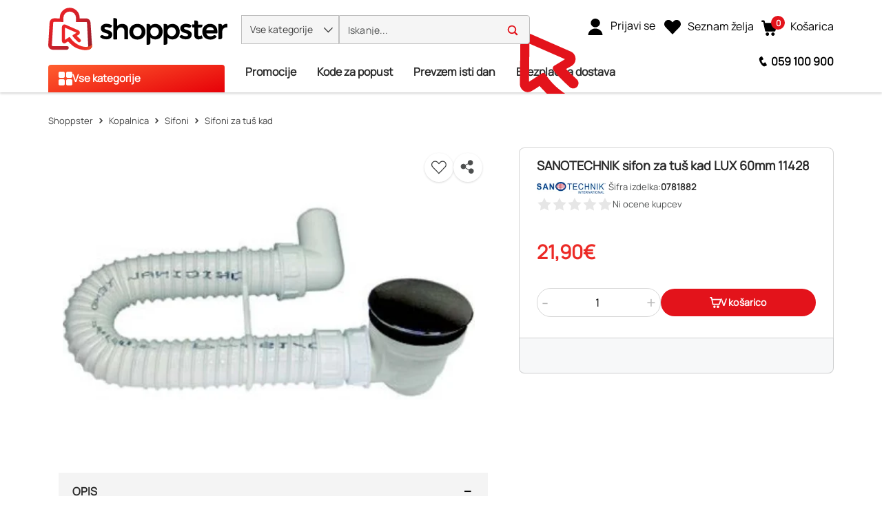

--- FILE ---
content_type: application/javascript
request_url: https://www.shoppster.si/chunk-MEVG37FV.js
body_size: 1520
content:
import{a as B}from"./chunk-JNFUQVMG.js";import{j as _,k as A,o as x,p as d,t as N,u as k}from"./chunk-5MEBSWIE.js";import{r as R}from"./chunk-Y5MIN7KF.js";import{V as f}from"./chunk-U6RXELOG.js";import{g as T}from"./chunk-7QUD53MI.js";import{jb as F,qa as p}from"./chunk-JILW2JJE.js";import{A as l,B as I,C as L,Hb as a,Wa as E,f as U,hb as $,ib as j,ja as O,ma as g,qa as y,xa as w,z as u}from"./chunk-B4IS72P2.js";import{Ga as C,K as S,La as i,Y as n,g as o,w as m,x as b}from"./chunk-EM6SSRZW.js";import{g as Y}from"./chunk-6EATMWVP.js";var se=(()=>{class r{constructor(e,t,s,c,h,v){this.paymentService=e,this.store=t,this.checkoutStore=s,this.globalMessageService=c,this.activeCartService=h,this.userIdService=v,this.currentPaymentMethod$=new o({}),this.paymentMethodSelected$=new o(!1)}loadUsersCartPaymentMethod(){this.store.dispatch(new A.LoadPayment)}getUsersCartPaymentMethod(){return this.store.pipe(l(k.getPaymentMethod))}resetSetPaymentDetailsProcess(){this.checkoutStore.dispatch(new _.ResetSetPaymentDetailsProcess)}getPaymentChangeStatus(){return this.store.pipe(l(k.getPaymentMethodValidResult))}getPaymentDetails(){return this.checkoutStore.pipe(l(k.getPaymentDetails))}setPaymentDetails(e){if(this.actionAllowed()){let t=a(this.userIdService.getUserId()),s=a(this.activeCartService.getActiveCartId());t&&s&&b([this.activeCartService.isStable(),this.checkoutStore.pipe(l(N.getCheckoutLoading))]).pipe(S(([c,h])=>c&&!h),n(1)).subscribe(()=>{this.checkoutStore.dispatch(new A.SelectPaymentDetails(e))})}}isChangePaymentMethodFailed(){return this.getPaymentChangeStatus().pipe(m(e=>(e||this.globalMessageService.add({key:"checkoutPayment.paymentMethodChooseFail"},$.MSG_TYPE_ERROR),e)))}getPaymentMethodSelected(){return this.paymentMethodSelected$}getCurrentPaymentMethod(){return this.currentPaymentMethod$}setCurrentPaymentMethod(e){e.code!==p.CREDIT_CARD&&this.paymentService.clearPaymentDetails(),this.paymentService.clearBillingAddress(),this.currentPaymentMethod$.next(e)}actionAllowed(){let e=a(this.userIdService.getUserId()),t=a(this.activeCartService.isGuestCart());return e&&e!==g||t}static{this.\u0275fac=function(t){return new(t||r)(i(B),i(u),i(u),i(j),i(f),i(y))}}static{this.\u0275prov=C({token:r,factory:r.\u0275fac,providedIn:"root"})}}return r})();var M={};Y(M,{getCheckoutState:()=>z,getLastCheckoutData:()=>V,getLastCheckoutDataState:()=>G});var G=L(x),V=I(G,r=>r?.state),z=I(V,r=>O.loaderValueSelector(r));var ye=(()=>{class r{constructor(e,t,s,c,h,v,P,D){this.occEndpointService=e,this.http=t,this.store=s,this.userService=c,this.userIdService=h,this.activeCartService=v,this.winRef=P,this.checkoutStore=D,this.deliveryAddress$=new o({}),this.placingOrderInProgress$=new o(!1),this.billingAddress$=new o(void 0),this.selectedPaymentMode$=new o(null),this.pickupPointSelected$=new o(!1),this.deliveryModeOptionFinishedLoading$=new o(!0),this.deliveryTimeModes$=new o(null),this.isAddressUpdated$=new o(!1)}setDeliveryAddress(e){this.deliveryAddress$.next(e)}setBillingAddress(e){this.billingAddress$.next(e)}setSelectedPaymentMode(e){this.selectedPaymentMode$.next(e)}setPickupPointSelected(e){this.pickupPointSelected$.next(e)}getPickupPointSelected(){return this.pickupPointSelected$.asObservable()}getSelectedPaymentModeAsObservable(){return this.selectedPaymentMode$.asObservable()}getLastCheckoutData(){return this.store.pipe(l(M.getCheckoutState))}getLastCheckoutDataShippingAddressId(){return this.getLastCheckoutData().pipe(m(e=>e?.shippingAddressId))}getLastCheckoutDataDeliveryModeId(){return this.getLastCheckoutData().pipe(m(e=>e?.deliveryModeId))}fetchLastCheckoutData(){let e=a(this.userService.getUser()),t=a(this.activeCartService.getActiveCartId()),s=this.occEndpointService.buildUrl("getLastCheckoutData",{urlParams:{userId:e?.uid,cartId:t,useLastCheckout:!1}});return this.http.get(s)}fetchLastCheckoutDataForGuest(){let e=a(this.activeCartService.getActiveCartId()),t=this.occEndpointService.buildUrl("getLastCheckoutData",{urlParams:{userId:"anonymous",cartId:e,useLastCheckout:!1}});return this.http.get(t)}saveLastCheckoutData(e,t,s){let c=this.occEndpointService.buildUrl("saveLastCheckout",{urlParams:{userId:e,cartId:t}});return this.http.patch(c,s)}removeLastCheckoutFromDb$(e,t){let s={urlParams:{userId:e,cartId:t}};return this.http.delete(this.occEndpointService.buildUrl("removeLastCheckout",s))}resetCheckoutData(){this.removeLastCheckoutFromDb(),this.resetCartAddresses(),this.removePaymentModeFromNonTelcoInstallmentsCart(),this.resetTemporaryAddressData()}removeLastCheckoutFromDb(){this.checkoutStore.dispatch(new d.RemoveLastCheckoutFromDb)}dispatchDeliveryMode(e){this.checkoutStore.dispatch(new d.StoreDeliveryMode(e))}dispatchPaymentMode(e){this.checkoutStore.dispatch(new d.StorePaymentMode(e))}dispatchClearCartPaymentMode(){this.checkoutStore.dispatch(new d.ClearCartPaymentMode)}getDeliveryModes(e){return this.populateDeliveryModes(e),this.deliveryTimeModes$}populateDeliveryModes(e){let t=a(this.userService.getUser()),s=e,c=a(this.userIdService.getUserId()),h="checkoutDeliveryModes",v=c===g?c:t?.uid,P=this.occEndpointService.buildUrl(h,{urlParams:{userId:v,cartId:s}});this.http.get(P).pipe(n(1)).subscribe(D=>{this.deliveryTimeModes$.next(D)})}resetDeliveryModes(){this.deliveryTimeModes$.next(null)}placeOrder(){this.placingOrderInProgress$.next(!0),this.checkoutStore.dispatch(new d.PlaceOrder)}resetCartAddresses(){this.resetCartDeliveryAddress(),this.resetCartBillingAddress()}resetCartDeliveryAddress(){this.activeCartService.getActive().pipe(n(1)).subscribe(e=>{e&&Object.keys(e).length>0&&this.dispatchClearCartDeliveryAddress()})}resetCartBillingAddress(){this.activeCartService.getActive().pipe(n(1)).subscribe(e=>{e&&Object.keys(e).length>0&&this.dispatchClearCartBillingAddress()})}resetTemporaryAddressData(){this.winRef.localStorage?.removeItem(F),this.winRef.localStorage?.removeItem("selectedShippingAddress"),this.winRef.localStorage?.removeItem("defaultShippingAddress")}dispatchClearCartBillingAddress(){this.checkoutStore.dispatch(new d.ClearCartDeliveryAddress)}dispatchClearCartDeliveryAddress(){this.checkoutStore.dispatch(new d.ClearCartBillingAddress)}removePaymentModeFromNonTelcoInstallmentsCart(){this.shouldResetData=!1}removePaymentModeOnEdit(){this.activeCartService.getActive().pipe(n(1)).subscribe(e=>{let t=e?.paymentMode?.code;this.shouldResetData=t!==p.TELCOINSTALLMENTS}),this._removePaymentModeFromCart([p.RAIFFEISEN_LOAN,p.SALARY_DEDUCTION])}isCheckoutAllowed(){return this.activeCartService.getActive().pipe(S(e=>!!e&&!!Object.keys(e).length),m(e=>this._isCartValidForCheckout(e)),n(1))}hasDeliveryModeOptionFinishedLoading(){return this.deliveryModeOptionFinishedLoading$.asObservable()}setDeliveryModeOptionFinishedLoading(e){this.deliveryModeOptionFinishedLoading$.next(e)}_removePaymentModeFromCart(e){this.activeCartService.getActive().pipe(n(1),S(t=>!T(t||{})&&!e?.includes?.(t?.paymentMode?.code))).subscribe(()=>this.dispatchClearCartPaymentMode())}_isCartValidForCheckout(e){return!!e?.totalItems}static{this.\u0275fac=function(t){return new(t||r)(i(E),i(U),i(u),i(R),i(y),i(f),i(w),i(u))}}static{this.\u0275prov=C({token:r,factory:r.\u0275fac,providedIn:"root"})}}return r})();export{se as a,ye as b};


--- FILE ---
content_type: application/javascript
request_url: https://www.shoppster.si/chunk-Y5MIN7KF.js
body_size: 65811
content:
import{a as Di,d as mo,e as si}from"./chunk-JATXFTDG.js";import{V as Rs}from"./chunk-U6RXELOG.js";import{a as dc}from"./chunk-4XRWG2ZM.js";import{a as fo}from"./chunk-DQB5TK2C.js";import{b as Cr,i as uc}from"./chunk-7QUD53MI.js";import{A as qs,B as Js,Bb as hr,Cb as _r,D as Zs,Db as cc,E as Xs,Eb as Ee,Fb as j,Gb as V,Hb as lc,I as Pe,Ia as Wt,Rb as pc,Ub as ai,Va as nc,a as Us,bc as tt,c as As,ca as ec,d as Fs,da as tc,dc as vr,e as ks,ea as ic,fb as oc,h as ji,ha as gr,hb as rc,i as Ls,ib as ac,l as At,lb as lt,m as lo,mc as yr,n as fr,nc as un,o as Bs,p as Gs,pa as po,q as Vs,qa as uo,qb as sc,r as Hs,s as zs,sb as dn,t as js,u as $s,v as Ws,w as Ys,x as Ks,z as Qs}from"./chunk-JILW2JJE.js";import{A as Ss,B as xs,I as so,Ja as ws,Ka as Ts,Sa as Is,Ua as Es,X as co,Y as Ds,c as gs,d as hs,e as _s,ga as zi,h as ao,ha as ct,i as vs,ja as Ms,jb as Ns,pa as Os,q as ys,s as Cs,t as bs,w as Ps}from"./chunk-PEQRHKKJ.js";import{A as Jn,Aa as ns,B as ht,C as Gi,Ea as Xn,Eb as cs,Hb as mr,Ia as ur,Ib as ls,Ic as ae,Jc as J,Ka as os,Lb as ps,M as Za,Mb as ds,N as Vi,Na as rs,P as Zn,Qa as St,Ra as eo,Sa as to,Va as as,Wa as ze,Yb as no,Yc as fs,a as Qn,aa as Xa,c as st,da as es,ec as us,f as qe,fa as pr,gc as ms,ja as $t,la as Pt,ma as xi,nc as oo,oc as ro,pa as dr,qa as Gt,s as ri,tb as ss,v as lr,va as Hi,vb as io,xa as et,ya as ts,z as qn,za as is}from"./chunk-B4IS72P2.js";import{$ as bt,Da as He,Y as I,aa as _e,e as oi,ha as Ja,ia as Kn,ja as Ut,ya as k}from"./chunk-IP7BFRPJ.js";import{$ as Ua,$b as Ct,Aa as La,Ac as c,B as Ea,Ba as Li,Bc as x,Cc as X,Dc as ee,Dd as cr,E as vt,Ec as rr,Fc as Me,G as Na,Ga as E,Gc as $n,Ha as w,Hb as zt,Ib as or,Ja as Ba,Jb as nt,Jd as qa,K as $,Kd as gt,L as ir,La as L,Ma as g,Mb as Ha,Mc as K,N as Vn,Nc as _,Oc as bi,Pb as a,Pc as Pi,Qb as F,Qc as Bt,R as Hn,Sa as mt,Sb as ni,Sc as Wn,Ta as m,Tc as Rt,Ua as T,Uc as ot,Va as be,Vc as rt,Vd as Yn,W as Ra,Wa as xe,Wc as Ae,Xb as za,Xc as u,Y as G,Yc as D,Za as nr,Zb as jt,Zc as y,_c as pn,a as Ta,ac as ja,b as Ia,ba as me,bb as ft,bc as P,c as Bn,cb as oe,da as Aa,db as re,eb as ln,f as Et,fd as ar,g as pe,gb as b,gd as M,h as yi,hb as jn,hd as de,ib as Ci,id as Qa,jc as v,jd as te,kb as Ga,kd as at,l as ii,ld as sr,mb as yt,nb as De,nc as ge,o as Se,oc as p,od as N,p as tr,pc as Bi,pd as A,qc as Ie,qd as Si,rb as Xe,sa as zn,sc as Nt,sd as Ve,ta as Fa,tc as $a,va as ka,vc as U,w as H,wa as fe,wb as Va,wc as Wa,x as _t,xa as Qe,xc as Ya,y as Gn,yc as Ka,za as Ce,zc as l}from"./chunk-EM6SSRZW.js";import{a as Y,b as le,d as kn,g as Ln,i as ti}from"./chunk-6EATMWVP.js";var $i=class{encodeKey(o){return encodeURIComponent(o)}encodeValue(o){return encodeURIComponent(o)}decodeKey(o){return decodeURIComponent(o)}decodeValue(o){return decodeURIComponent(o)}};function mc(t,o,e){if(!t)return 0;for(let i=0;i<t.length;i++){if(t[i].code===o)return e;let n=mc(t[i].children,o,e+1);if(n!==0)return n}return 0}function Bf(t,o){return mc(t,o,1)}function Gf(){return Ia(Ra(0))}function br(t){return o=>new Bn(e=>{let i=s=>t.run(()=>e.next(s)),n=s=>t.run(()=>e.error(s)),r=()=>t.run(()=>e.complete());return o.subscribe({next:i,error:n,complete:r})})}var Wi={};Ln(Wi,{LEAVE_LOYALTY:()=>Tc,LEAVE_LOYALTY_FAIL:()=>Ec,LEAVE_LOYALTY_SUCCESS:()=>Ic,LOAD_UNG_USER:()=>fc,LOAD_UNG_USER_FAIL:()=>hc,LOAD_UNG_USER_SUCCESS:()=>gc,LeaveLoyalty:()=>hn,LeaveLoyaltyFail:()=>Nr,LeaveLoyaltySuccess:()=>Er,LoadUngUser:()=>mn,LoadUngUserFail:()=>Sr,LoadUngUserSuccess:()=>Pr,SET_TELCO_LOYALTY_DATA:()=>Mc,SET_TELCO_LOYALTY_DATA_FAIL:()=>wc,SET_TELCO_LOYALTY_DATA_SUCCESS:()=>Oc,SetTelcoLoyaltyData:()=>wr,SetTelcoLoyaltyDataFail:()=>Ir,SetTelcoLoyaltyDataSuccess:()=>Tr,UPDATE_UNG_USER:()=>_c,UPDATE_UNG_USER_FAIL:()=>yc,UPDATE_UNG_USER_PRIVACY_DATA:()=>Cc,UPDATE_UNG_USER_PRIVACY_DATA_FAIL:()=>Pc,UPDATE_UNG_USER_PRIVACY_DATA_SUCCESS:()=>bc,UPDATE_UNG_USER_PROFILE_DATA:()=>Sc,UPDATE_UNG_USER_PROFILE_DATA_FAIL:()=>Dc,UPDATE_UNG_USER_PROFILE_DATA_SUCCESS:()=>xc,UPDATE_UNG_USER_SUCCESS:()=>vc,UpdateUngUser:()=>Rr,UpdateUngUserFail:()=>Ar,UpdateUngUserPrivacyData:()=>fn,UpdateUngUserPrivacyDataFail:()=>Dr,UpdateUngUserPrivacyDataSuccess:()=>xr,UpdateUngUserProfileData:()=>gn,UpdateUngUserProfileDataFail:()=>Or,UpdateUngUserProfileDataSuccess:()=>Mr,UpdateUngUserSuccess:()=>Ur});var fc="[User] Load UNG user",gc="[User] Load UNG user success",hc="[User] Load UNG user fail",_c="[User] Update ung user",vc="[User] Update ung user success",yc="[User] Update ung user fail",Cc="[User] Update UNG user privacy data",bc="[User] Update UNG user privacy data success",Pc="[User] Update UNG user privacy data fail",Sc="[User] Update UNG user profile data",xc="[User] Update UNG user profile data success",Dc="[User] Update UNG user profile data fail",Mc="[User] Set Telco loyalty data",Oc="[User] Set Telco loyalty data success",wc="[User] Set Telco loyalty data fail",Tc="[User] Leave loyalty",Ic="[User] Leave loyalty success",Ec="[User] Leave loyalty fail",mn=class{constructor(o){this.payload=o,this.type=fc}},Pr=class{constructor(o){this.payload=o,this.type=gc}},Sr=class{constructor(o){this.payload=o,this.type=hc}},fn=class{constructor(o){this.consents=o,this.type=Cc}},xr=class{constructor(o){this.user=o,this.type=bc}},Dr=class{constructor(o){this.response=o,this.type=Pc}},gn=class{constructor(o){this.payload=o,this.type=Sc}},Mr=class{constructor(o){this.user=o,this.type=xc}},Or=class{constructor(o){this.response=o,this.type=Dc}},wr=class{constructor(o){this.loyaltyData=o,this.type=Mc}},Tr=class{constructor(o){this.user=o,this.type=Oc}},Ir=class{constructor(o){this.response=o,this.type=wc}},hn=class{constructor(o,e){this.email=o,this.code=e,this.type=Tc}},Er=class{constructor(o){this.user=o,this.type=Ic}},Nr=class{constructor(o){this.response=o,this.type=Ec}},Rr=class{constructor(o){this.payload=o,this.type=_c}},Ur=class{constructor(o){this.payload=o,this.type=vc}},Ar=class{constructor(o){this.payload=o,this.type=yc}};var Yi={};Ln(Yi,{getUngUser:()=>Uc,getUngUserFromState:()=>Fr,getUngUserLoaded:()=>id,getUngUserLoading:()=>td,getUngUserState:()=>Rc});var Nc="ungUserStateFeature";var Rc=Gi(Nc),Uc=ht(Rc,t=>t.user),Fr=ht(Uc,t=>$t.loaderValueSelector(t)),td=ht(Fr,t=>!t||!t?.uid),id=ht(Fr,t=>t&&!!t?.uid);var Ac=(()=>{class t extends eo{loginTokenUsingGrant(e,i){return ti(this,null,function*(){try{yield this.oAuthLibWrapperService.authorizeWithPasswordFlow(e,i),this.userIdService.setUserId(Pt),this.store.dispatch(new dr.Login),this.authRedirectService.redirect()}catch{}})}coreLogout(){return this.setLogoutProgress(!0),this.userIdService.clearUserId(),new Promise(e=>{this.oAuthLibWrapperService.revokeAndLogout().finally(()=>{this.store.dispatch(new dr.Logout),this.setLogoutProgress(!1),e()})})}static{this.\u0275fac=(()=>{let e;return function(n){return(e||(e=b(t)))(n||t)}})()}static{this.\u0275prov=E({token:t,factory:t.\u0275fac,providedIn:"root"})}}return t})();var Ki=(()=>{class t{constructor(){this.registerLoading$=new pe(!1),this.loginLoading$=new pe(!1),this.closeAccountLoading$=new pe(!1),this.emailCodeSending$=new pe(!1),this.updating$=new pe(!1),this.userAccountChangeInProgress$=new yi(2),this.sharedConsentValueSubject=new pe(null),this.occEndpointsService=g(ze),this.occEndpoints=g(ze),this.http=g(qe),this.winRef=g(et),this.userIdService=g(Gt),this.authStorageService=g(is),this.oAuthLibWrapperService=g(ts),this.userConsentService=g(no),this.ngZone=g(jt),this.ungUserStore=g(qn),this.ungAuthService=g(Ac)}getCurrentUserId(){return this.userIdService.getUserId().pipe(fe(e=>e===Pt?this.getUser().pipe(H(i=>i?.uid?i.uid:e)):Se(e)))}getCurrentUserIdAsObservable(){return this.userIdService.getUserId().pipe(G(1),fe(e=>e===Pt?this.getUser().pipe(G(1),H(i=>i?.uid)):Se(e)))}getCurrentUserEmail(){let e=mr(this.userIdService.getUserId());return e===Pt?mr(this.getUser())?.uid:e}validateAndSendVerificationCode(e,i){let n=this.occEndpointsService.buildUrl(`users/${i}/validateAndSendVerificationCode`),r={params:new st({fromObject:{newEmail:e}})};return this.http.post(n,null,r)}updatePrivacyData(e){return this.userIdService.getUserId().pipe(fe(i=>{let n=this.occEndpointsService.buildUrl(`users/${i}/privacy/update`);return this.http.put(n,e)}))}getUserLoading(){return this.ungUserStore.select(Yi.getUngUserLoading).pipe(br(this.ngZone))}getUserLoaded(){return this.ungUserStore.select(Yi.getUngUserLoaded).pipe(br(this.ngZone))}getUser(){return this.getCurrentUserData()}resetUser(){this.ungUserStore.dispatch(new Wi.LoadUngUser(Pt))}loadCurrentUser(){return this.userIdService.getUserId().pipe(G(1),fe(e=>(e===Pt&&this.ungUserStore.dispatch(new Wi.LoadUngUser(e)),Se(!0))))}storeTokenData(){let e;e=this.authStorageService.getToken().pipe(G(1),H(i=>i)),e.pipe(G(1)).subscribe(i=>{if(i.access_token){if(this.authStorageService.setItem("access_token",i.access_token),i.scope&&Array.isArray(i.scope)&&this.authStorageService.setItem("granted_scopes",JSON.stringify(i.scope)),this.authStorageService.setItem("access_token_stored_at",""+Date.now()),i.expires_in){let n=i.expires_in*1e3,s=new Date().getTime()+n;this.authStorageService.setItem("expires_at",""+s)}i.refresh_token&&this.authStorageService.setItem("refresh_token",i.refresh_token),this.userIdService.setUserId(Pt)}})}register(e,i,n,r,s){return this.getSmsNewsletterValueForCustomerEmail(e?.uid).pipe(fe(d=>{let f={newsletter:r,smsNewsletter:d,productReviewSubscription:!0,abandonedCartSubscription:!0};return this.registerCommerce(e,i,n,s,f)}),Ce(()=>{this.resetRegisterLoading()}),Hn(d=>(this.resetRegisterLoading(),tr(d))))}registerCommerce(e,i,n,r,s){this.registerLoading$.next(!0);let d={user:e,termsAndConditionsConsent:i,otherConsents:n,userData:r,consentSubscriptionData:s},f=this.occEndpointsService.buildUrl("users/register");return this.http.post(f,d)}signupLoyalty(e,i,n){return this.dispatchEnterTelcoLoyalty(this.createGigyaLoyaltyData(e,i,n))}dispatchEnterTelcoLoyalty(e){return this.ungUserStore.dispatch(new Wi.SetTelcoLoyaltyData(e)),this.getCurrentUserData()}enterTelcoLoyalty(e){let i=this.occEndpointsService.buildUrl("users/current/enterTelcoLoyalty");return this.http.post(i,e)}createGigyaLoyaltyData(e,i,n){let s={preferences:{other:Y({},n)},data:i};return e&&typeof e=="object"&&(s.profile=e),s}getRegisterLoading(){return this.registerLoading$}getEmailCodeSending(){return this.emailCodeSending$}getUpdating(){return this.updating$}resetRegisterLoading(){this.registerLoading$.next(!1)}getLoginLoading(){return this.loginLoading$.asObservable()}setLoginLoading(){this.loginLoading$.next(!0)}resetLoginLoading(){this.loginLoading$.next(!1)}updatePersonalDetails(e){this.userAccountChangeInProgress$.next(!0);let i=this.occEndpointsService.buildUrl("users/current/updateProfile");return this.http.put(i,e)}changePassword(e,i){let n=this.occEndpointsService.buildUrl("users/current/changePassword"),r={params:new st({fromObject:{currentPassword:e,newPassword:i}})};return this.http.post(n,null,r)}requestForgotPasswordEmail(e){let i=this.occEndpointsService.buildUrl("users/anonymous/sendResetPasswordEmail"),n={params:new st({fromObject:{resetPasswordEmail:e}})};return this.http.post(i,null,n)}resetPassword(e,i){let n=this.occEndpointsService.buildUrl("users/anonymous/resetPassword"),r={params:new st({fromObject:{passwordResetToken:e,newPassword:i}})};return this.http.post(n,null,r)}syncCdcProfile(e="current"){let i=this.occEndpoints.buildUrl("syncCdcUser",{urlParams:{cdcUserId:this.getCdcCookie(),userId:e}});return this.http.put(i,{}).pipe(Ce(()=>this.resetUser()))}getCdcAccountInfoForCustomerEmail(e){let i=this.occEndpoints.buildUrl("getGigyaAccountInfo",{urlParams:{customerEmail:e}});return this.http.get(i)}getSmsNewsletterValueForCustomerEmail(e){let i=this.occEndpoints.buildUrl("getGigyaSmsNewsletterValue",{urlParams:{customerEmail:e}});return this.http.get(i)}callLiteCustomerApi(e,i){let n=this.occEndpoints.buildUrl("createCdcUser",{urlParams:{userUid:i}});return this.http.post(n,e)}setConsentValue(e){this.sharedConsentValueSubject.next(e)}getConsentValue(){return this.sharedConsentValueSubject.getValue()}getCdcCookie(){return this.winRef.localStorage?.getItem(vr)}setCdcCookie(e){this.winRef.localStorage?.setItem(vr,e)}remove(e,i){let n=this.occEndpoints.buildUrl("deleteCdcUser",{urlParams:{cdcUserId:i,userId:e}});return this.closeAccountLoading$.next(!0),this.http.delete(n).pipe(Ce(()=>{this.resetCloseAccountLoading()}),Hn(r=>(this.resetCloseAccountLoading(),tr(r))))}getCloseAccountLoading(){return this.closeAccountLoading$}resetCloseAccountLoading(){this.closeAccountLoading$.next(!1)}submitOtpVerificationCode(e,i){let n=this.occEndpointsService.buildUrl("users/current/submitOtpVerificationCode"),r={params:new st({fromObject:{code:e,vToken:i}})};return this.http.post(n,null,r)}logout(){this.ungAuthService.coreLogout(),localStorage.clear(),this.userIdService.clearUserId(),this.oAuthLibWrapperService.logout()}getCurrentUserUid(){return this.userIdService.getUserId().pipe($(Boolean),me(),fe(e=>e===Pt?this.getUser().pipe($(i=>!!i?.customerId),H(i=>i?.customerId),me()):Se("")))}getCurrentUserData(){return this.ungUserStore.pipe(Jn(Yi.getUngUserFromState),Li(this.userIdService.getUserId()),H(([e,i])=>i===xi?null:(e?.uid||this.ungUserStore.dispatch(new mn(i)),e)))}dispatchUpdateUserPrivacyData(e){return this.ungUserStore.dispatch(new fn(e)),this.getCurrentUserData()}dispatchUpdateUserPersonalData(e){return this.ungUserStore.dispatch(new gn(e)),this.getCurrentUserData()}fetchUserDataForId(e){return this.http.get(this.occEndpoints.buildUrl("getUserData",{urlParams:{userId:e}})).pipe(Hn(i=>{throw this.ungAuthService.logout(),i}))}getUserData(e){let i=this.occEndpoints.buildUrl("getUserData",{urlParams:{userId:e}});return this.http.get(i)}getUserDefaultAddress(){return this.userIdService.getUserId().pipe(fe(e=>e!==xi?this.getUserData(e).pipe(H(i=>i.defaultAddress)):Se(null)))}leaveLoyalty(e,i){let n=this.occEndpoints.buildUrl("leaveLoyalty"),r=new st({encoder:new $i}).set("email",e).set("code",i);return this.http.post(n,r)}dispatchLeaveLoyalty(e,i){return this.ungUserStore.dispatch(new hn(e,i)),this.getCurrentUserData()}handleLiteCustomerData(e){let i=this.getConsentValue();i?.smsConsent.valueOf()===!0&&(this.callLiteCustomerApi(i,e).subscribe(),this.resetConsentData())}resetConsentData(){this.setConsentValue(null)}static{this.\u0275fac=function(i){return new(i||t)}}static{this.\u0275prov=E({token:t,factory:t.\u0275fac,providedIn:"root"})}}return t})();var Fc=(()=>{class t{constructor(){this.unsubscribeLoading$=new pe(!0),this.isMandatorySet$=new pe(!0),this.occEndpoints=g(ze),this.http=g(qe),this.siteParamResolverService=g(je),this.userService=g(Ki)}subscribeToNewsletter(e,i,n){let r=this.siteParamResolverService.resolveLowerCaseCountryCodeForSite()+"_"+e,s={[r]:{email:{isSubscribed:!0}}},d=this.siteParamResolverService.resolveLowerCaseLanguageCodeForSite(),f={subscriptions:{[r]:{lastSubscriptionTime:new Date().toISOString()}}};if(n){let S={lang:d,data:f,subscriptions:s};return this.userService.dispatchUpdateUserPrivacyData(S)}let C={lang:d,profile:{email:i},data:f,subscriptions:s};return this.userService.dispatchUpdateUserPrivacyData(C)}subscribeToSmsNewsletter(e,i,n,r){let d={[this.siteParamResolverService.resolveLowerCaseCountryCodeForSite()+"_"+e]:{email:{isSubscribed:!0}}},f=this.siteParamResolverService.resolveLowerCaseLanguageCodeForSite();if(r){let S={lang:f,subscriptions:d,profile:{email:i,phones:[{type:"MOBILE",number:n}]}};return this.userService.dispatchUpdateUserPrivacyData(S)}let C={lang:f,profile:{email:i,phones:[{type:"MOBILE",number:n}]},subscriptions:d};return this.userService.dispatchUpdateUserPrivacyData(C)}subscribeToEmailAndSMSNewsletter(e,i,n,r,s){let d=this.siteParamResolverService.resolveLowerCaseCountryCodeForSite()+"_"+e,f=this.siteParamResolverService.resolveLowerCaseCountryCodeForSite()+"_"+r,C={[d]:{email:{isSubscribed:!0}},[f]:{email:{isSubscribed:!0}}},S=this.siteParamResolverService.resolveLowerCaseLanguageCodeForSite(),B={subscriptions:{[d]:{lastSubscriptionTime:new Date().toISOString()}}};if(n){let O={lang:S,data:B,subscriptions:C,profile:{phones:[{type:"MOBILE",number:s}]}};return this.userService.dispatchUpdateUserPrivacyData(O)}let R={profile:{email:i,phones:[{type:"MOBILE",number:s}]},lang:S,data:B,subscriptions:C};return this.userService.dispatchUpdateUserPrivacyData(R)}unsubscribe(e,i){let n=this.occEndpoints.buildUrl("unsubscribe",{urlParams:{subscriptionId:e}}),r=new Qn({"Content-Type":"application/x-www-form-urlencoded"}),s=new st({encoder:new $i}).set("email",i);return this.http.put(n,s,{headers:r}).pipe(Ce(()=>this.unsubscribeLoading$.next(!1)))}getUnsubscribeLoading(){return this.unsubscribeLoading$.asObservable()}setIsMandatorySet(e){return this.isMandatorySet$.next(e)}getIsMandatorySet(){return this.isMandatorySet$}getPreparedConsentData(e){let i={},n={},r={};return e.forEach(s=>{if(s.type===kr.CONSENT){let[d,f]=s.id.split(".");i[d]=le(Y({},i[d]),{[f]:{isConsentGranted:s.given||s.mandatoryConsent==="true"}})}else n[s.id]={email:{isSubscribed:s.given}},s.cellphone&&(r.phones=[{type:"MOBILE",number:s.cellphone}])}),{preferences:i,subscriptions:n,profile:r}}static{this.\u0275fac=function(i){return new(i||t)}}static{this.\u0275prov=E({token:t,factory:t.\u0275fac,providedIn:"root"})}}return t})();var rd=t=>({"d-none":t});function ad(t,o){if(t&1){let e=Me();l(0,"div",2)(1,"div",3)(2,"div",4)(3,"div",5)(4,"div",6),u(5),N(6,"cxTranslate"),c(),l(7,"div",7),u(8),N(9,"cxTranslate"),c()(),l(10,"div",8)(11,"button",9),K("click",function(){oe(e);let n=_(2);return re(n.viewDetails())}),u(12),N(13,"cxTranslate"),c(),l(14,"button",10),K("click",function(){oe(e);let n=_(2);return re(n.allowAll())}),u(15),N(16,"cxTranslate"),c()()()()()}if(t&2){let e=_(2);p("ngClass",te(13,rd,e.isBannerHidden)),a(5),y(" ",A(6,5,"anonymousConsents.banner.title")," "),a(3),y(" ",A(9,7,"anonymousConsents.banner.description")," "),a(4),y(" ",A(13,9,"anonymousConsents.banner.viewDetails")," "),a(3),y(" ",A(16,11,"anonymousConsents.banner.allowAll")," ")}}function sd(t,o){if(t&1&&(X(0),v(1,ad,17,15,"div",1),ee()),t&2){let e=_();a(),p("ngIf",e.isBrowser)}}var kc=(()=>{class t extends Ds{constructor(e,i,n,r,s,d,f){super(i,r,f),this.platformId=e,this.anonymousConsentsService=i,this.userConsentService=n,this.vcr=r,this.userIdService=s,this.routingService=d,this.isBrowser=!1,this.subscription=new Ta,this.subscription.add(this.userIdService.getUserId().pipe(me()).subscribe(C=>{this.isAnonymousUser=C===xi})),He(this.platformId)&&(this.isBrowser=!0),this.mandatorySet$=this.userConsentService.getIsMandatorySet(),this.subscription.add(this.routingService.getPageContext().subscribe(C=>{this.isBannerHidden=C?.id&&C.id===`/${sc.ACCOUNT_PRIVACY}`}))}hideBanner(){this.anonymousConsentsService.toggleBannerDismissed(!0),this.isBannerHidden=!0}viewDetails(){if(this.isAnonymousUser){this.hideBanner();let e=this.launchDialogService.openDialog("ANONYMOUS_CONSENT",null,this.vcr);e&&this.subscription.add(e.subscribe())}}allowAll(){this.isAnonymousUser&&this.subscription.add(this.anonymousConsentsService.giveAllConsents().pipe(G(1),Ce(()=>{this.hideBanner()})).subscribe())}ngOnDestroy(){this.subscription?.unsubscribe()}static{this.\u0275fac=function(i){return new(i||t)(F(Xe),F(to),F(Fc),F(Ct),F(Gt),F(Xn),F(co))}}static{this.\u0275cmp=m({type:t,selectors:[["ung-anonymous-consent-management"]],features:[P],decls:3,vars:5,consts:[[4,"ngIf"],["class","anonymous-consent-banner",3,"ngClass",4,"ngIf"],[1,"anonymous-consent-banner",3,"ngClass"],[1,"container"],[1,"row"],[1,"col-lg-8","col-xs-12"],[1,"cx-banner-title"],[1,"cx-banner-description"],[1,"col-lg-4","col-xs-12","cx-banner-buttons"],[1,"btn","btn-action",3,"click"],[1,"btn","btn-primary",3,"click"]],template:function(i,n){i&1&&(v(0,sd,2,1,"ng-container",0),N(1,"async"),N(2,"async")),i&2&&p("ngIf",n.isAnonymousUser&&A(1,1,n.bannerVisible$)||!n.isAnonymousUser&&!A(2,3,n.mandatorySet$)&&!n.isBannerHidden)},dependencies:[I,_e,Ut,ae],encapsulation:2})}}return t})();function cd(t,o){if(t&1){let e=Me();X(0),l(1,"button",2,0),K("click",function(){oe(e);let n=_();return re(n.openDialog())}),u(3),N(4,"cxTranslate"),c(),ee()}t&2&&(a(3),y(" ",A(4,1,"anonymousConsents.preferences")," "))}var Lc=(()=>{class t extends Ms{constructor(e,i,n,r){super(i,r),this.platformId=e,this.viewContainerRef=i,this.userIdService=n,this.isBrowser=!1,this.authServiceSubscription=this.userIdService.getUserId().pipe(me()).subscribe(s=>{this.isAnonymousUser=s===xi}),He(this.platformId)&&(this.isBrowser=!0)}ngOnDestroy(){this.authServiceSubscription.unsubscribe()}static{this.\u0275fac=function(i){return new(i||t)(F(Xe),F(Ct),F(Gt),F(co))}}static{this.\u0275cmp=m({type:t,selectors:[["ung-anonymous-consent-open-dialog"]],features:[P],decls:1,vars:1,consts:[["open",""],[4,"ngIf"],[1,"btn","btn-link",3,"click"]],template:function(i,n){i&1&&v(0,cd,5,3,"ng-container",1),i&2&&p("ngIf",n.isAnonymousUser&&n.isBrowser)},dependencies:[_e,ae],encapsulation:2})}}return t})();var $g=(()=>{class t{static{this.\u0275fac=function(i){return new(i||t)}}static{this.\u0275mod=T({type:t})}static{this.\u0275inj=w({providers:[Xa({cmsComponents:{AnonymousConsentManagementBannerComponent:{component:kc,deferLoading:ss.INSTANT,disableSSR:!0},AnonymousConsentOpenDialogComponent:{component:Lc}}})],imports:[k,J]})}}return t})();var ld=kn({"../../../../assets/media/icons/svg-icons/button_icons/icon-btn_add_to_cart.json":()=>import("./chunk-CS2HMKC7.js"),"../../../../assets/media/icons/svg-icons/button_icons/icon-btn_choose.json":()=>import("./chunk-47N3D3BY.js"),"../../../../assets/media/icons/svg-icons/button_icons/icon-btn_close.json":()=>import("./chunk-KGC4MULB.js"),"../../../../assets/media/icons/svg-icons/button_icons/icon-btn_info.json":()=>import("./chunk-HKM3U2BS.js"),"../../../../assets/media/icons/svg-icons/button_icons/icon-btn_wishlist.json":()=>import("./chunk-SF2R3LZA.js"),"../../../../assets/media/icons/svg-icons/button_icons/icon-btn_wishlist_empty.json":()=>import("./chunk-BO5LY5L7.js")});var pd=t=>({"border-radius":t}),dd=(t,o)=>[t,o];function ud(t,o){if(t&1&&(l(0,"span",4),x(1,"cx-icon",5),c()),t&2){let e=_();a(),p("type",e.icon)}}function md(t,o){if(t&1&&x(0,"div",8),t&2){let e=o.ngIf;p("innerHTML",e,zt)}}function fd(t,o){if(t&1&&(l(0,"span",6),v(1,md,1,1,"div",7),N(2,"async"),c()),t&2){let e=_();a(),p("ngIf",A(2,1,e.svgIcon$))}}function gd(t,o){if(t&1&&(l(0,"span",9),u(1),N(2,"cxTranslate"),c()),t&2){let e=_();a(),y(" ",A(2,1,e.textKey)," ")}}var Bc=(()=>{class t{set svgIcon(e){this.iconName=e,this.setIcon(this.iconName).then(i=>i)}constructor(e){this.sanitizer=e,this.textKey="",this.animationClass="",this.svgIcon$=new pe(""),this.clickAction=new De}ngOnInit(){this.bntClasses=this.setButtonClasses()}onClickEvent(e){this.clickAction.emit(e)}setButtonClasses(){let e=this.buttonAppearance===po.LINK?"btn-link":"",i=this.buttonColor?`btn--${this.buttonColor}`:"",n=this.icon||this.iconName?"btn-icon":"",r=this.textKey?"":"btn--no-text";return`${e} ${n} ${r} ${i}`}setIcon(e){return ti(this,null,function*(){yield ld(`../../../../assets/media/icons/svg-icons/button_icons/${e}.json`).then(i=>{let n=this.sanitizer.bypassSecurityTrustHtml(i?.path);this.svgIcon$.next(n)})})}static{this.\u0275fac=function(i){return new(i||t)(F(ri))}}static{this.\u0275cmp=m({type:t,selectors:[["ung-button"]],inputs:{buttonAppearance:"buttonAppearance",buttonColor:"buttonColor",icon:"icon",isDisabled:"isDisabled",textKey:"textKey",animationClass:"animationClass",addToCartButton:"addToCartButton",svgIcon:[mt.None,"iconId","svgIcon"]},outputs:{clickAction:"clickAction"},decls:4,vars:11,consts:[["type","button",1,"btn",3,"click","ngStyle","ngClass","disabled"],["class","btn__icon",4,"ngIf"],["class","btn__icon btn__icon--svg",4,"ngIf"],["class","btn__text",4,"ngIf"],[1,"btn__icon"],["ngSkipHydration","",3,"type"],[1,"btn__icon","btn__icon--svg"],["class","icon",3,"innerHTML",4,"ngIf"],[1,"icon",3,"innerHTML"],[1,"btn__text"]],template:function(i,n){i&1&&(l(0,"button",0),K("click",function(s){return n.onClickEvent(s)}),v(1,ud,2,1,"span",1)(2,fd,3,3,"span",2)(3,gd,3,3,"span",3),c()),i&2&&(p("ngStyle",te(6,pd,n.addToCartButton?"20px":""))("ngClass",at(8,dd,n.bntClasses?n.bntClasses:"",n.animationClass?n.animationClass:""))("disabled",n.isDisabled||n.animationClass),a(),p("ngIf",n.icon),a(),p("ngIf",n.iconName),a(),p("ngIf",n.textKey))},dependencies:[I,_e,Ja,zi,Ut,ae],styles:["@keyframes _ngcontent-%COMP%_fadeIn{0%{opacity:0}to{opacity:1}}.btn-icon[_ngcontent-%COMP%]{height:38px;line-height:35px;background:#fff;border:1px solid #e3131b;padding:0}.btn-icon[_ngcontent-%COMP%]   .btn__icon[_ngcontent-%COMP%]{float:left;height:36px;width:36px;line-height:36px;color:#fff;background:#e3131b;font-size:20px}.btn-icon[_ngcontent-%COMP%]   .btn__icon--svg[_ngcontent-%COMP%]{font-size:24px;display:flex;justify-content:center;align-items:center;padding-bottom:15px}.btn-icon[_ngcontent-%COMP%]   .btn__text[_ngcontent-%COMP%]{font-size:14px;line-height:38px;font-weight:600;color:#414141;letter-spacing:.14px}@media (max-width: 991.98px){.btn-icon[_ngcontent-%COMP%]   .btn__text[_ngcontent-%COMP%]{font-size:13px;white-space:nowrap}}.btn-icon[_ngcontent-%COMP%]:hover, .btn-icon[_ngcontent-%COMP%]:active{background:#fff;border:1px solid #ff3c41;filter:none}.btn-icon[_ngcontent-%COMP%]:hover   .btn__icon[_ngcontent-%COMP%], .btn-icon[_ngcontent-%COMP%]:active   .btn__icon[_ngcontent-%COMP%]{background:#ff3c41}.btn-icon[_ngcontent-%COMP%]:disabled{background:#fff;border:1px solid #e3131b;cursor:not-allowed;opacity:.4}.btn-icon[_ngcontent-%COMP%]:disabled:hover   .btn__icon[_ngcontent-%COMP%]{background:#e3131b}.btn-icon.animate[_ngcontent-%COMP%]{opacity:1;color:#bfbfbf;border:1px solid #bfbfbf;box-sizing:border-box;border-radius:4px;overflow:hidden;background-image:linear-gradient(to right,red 54px,transparent 54px),linear-gradient(to bottom,red 19px,transparent 19px),linear-gradient(to right,red 54px,transparent 54px),linear-gradient(to bottom,red 19px,transparent 19px);background-size:100% 1px,1px 100%,100% 1px,1px 100%;background-repeat:no-repeat;background-position:-54px 0,right -19px,222px bottom,0 38px;animation:_ngcontent-%COMP%_border 5s linear infinite}.btn-icon[_ngcontent-%COMP%]:focus{box-shadow:none}.btn-icon[_ngcontent-%COMP%]:not(:disabled):not(.disabled):active{border-color:#ff3c41}.btn--grey[_ngcontent-%COMP%]{border:1px solid #1f2936}.btn--grey[_ngcontent-%COMP%]   .btn__icon[_ngcontent-%COMP%]{background:#1f2936}.btn--grey[_ngcontent-%COMP%]:hover, .btn--grey[_ngcontent-%COMP%]:active{border:1px solid #4c4e4e}.btn--grey[_ngcontent-%COMP%]:hover   .btn__icon[_ngcontent-%COMP%], .btn--grey[_ngcontent-%COMP%]:active   .btn__icon[_ngcontent-%COMP%]{background:#4c4e4e}.btn--grey[_ngcontent-%COMP%]:disabled{border:1px solid #1f2936}.btn--grey[_ngcontent-%COMP%]:disabled:hover   .btn__icon[_ngcontent-%COMP%]{background:#1f2936}.btn--grey[_ngcontent-%COMP%]:not(:disabled):not(.disabled):active{border-color:#1f2936}.btn--white[_ngcontent-%COMP%]{border:1px solid #bfbfbf;background:#fff}.btn--white[_ngcontent-%COMP%]   .btn__icon[_ngcontent-%COMP%]{background:transparent;border-right:1px solid #bfbfbf}.btn--white[_ngcontent-%COMP%]:hover, .btn--white[_ngcontent-%COMP%]:active{border:1px solid #bfbfbf;background:#f5f5f5}.btn--white[_ngcontent-%COMP%]:hover   .btn__icon[_ngcontent-%COMP%], .btn--white[_ngcontent-%COMP%]:active   .btn__icon[_ngcontent-%COMP%]{background:transparent}.btn--white[_ngcontent-%COMP%]:disabled{border:1px solid #1f2936}.btn--white[_ngcontent-%COMP%]:disabled:hover   .btn__icon[_ngcontent-%COMP%]{opacity:.5}.btn--no-text[_ngcontent-%COMP%]{width:48px;height:48px;line-height:48px;background:#fff;border:1px solid #1f2936;padding:0}.btn--no-text[_ngcontent-%COMP%]   .btn__icon[_ngcontent-%COMP%]{height:46px;width:46px;line-height:48px;border-radius:4px;color:#1f2936;background:#fff}.btn--no-text[_ngcontent-%COMP%]:hover, .btn--no-text[_ngcontent-%COMP%]:active{border:1px solid #1f2936}.btn--no-text[_ngcontent-%COMP%]:hover   .btn__icon[_ngcontent-%COMP%], .btn--no-text[_ngcontent-%COMP%]:active   .btn__icon[_ngcontent-%COMP%]{background:#fff}.btn--no-text[_ngcontent-%COMP%]:disabled{border:1px solid #1f2936}.btn--no-text[_ngcontent-%COMP%]:disabled:hover   .btn__icon[_ngcontent-%COMP%]{background:#fff}.btn-link[_ngcontent-%COMP%]{border:1px solid #a5a5a5;text-decoration:none;padding:0 15px;margin-top:-15px;cursor:pointer;text-transform:capitalize}.btn-link[_ngcontent-%COMP%]   .btn__icon[_ngcontent-%COMP%]{color:#4c4e4e;background:#fff}.btn-link[_ngcontent-%COMP%]   .btn__text[_ngcontent-%COMP%]{font-size:14px;line-height:38px;font-weight:400;color:#4c4e4e;letter-spacing:.14px}.btn-link[_ngcontent-%COMP%]:hover, .btn-link[_ngcontent-%COMP%]:active{border:1px solid #a5a5a5}.btn-link[_ngcontent-%COMP%]:hover   .btn__icon[_ngcontent-%COMP%], .btn-link[_ngcontent-%COMP%]:active   .btn__icon[_ngcontent-%COMP%]{background:#fff}@keyframes _ngcontent-%COMP%_border{25%{background-position:222px 0,right -19px,222px bottom,0 38px}50%{background-position:222px 0,right 38px,222px bottom,0 38px}75%{background-position:222px 0,right 38px,-54px bottom,0 38px}to{background-position:222px 0,right 38px,-54px bottom,0 -19px}}"]})}}return t})();var Gc=(()=>{class t{static{this.\u0275fac=function(i){return new(i||t)}}static{this.\u0275mod=T({type:t})}static{this.\u0275inj=w({imports:[k,J,ct]})}}return t})();var gh=(()=>{class t{static{this.\u0275fac=function(i){return new(i||t)}}static{this.\u0275mod=T({type:t})}static{this.\u0275inj=w({imports:[k,J,ct]})}}return t})();var ci={standard:{svgIcon:`<svg xmlns='http://www.w3.org/2000/svg' width='18' height='12.672' viewBox='0 0 18 12.672'>
                <path id='delivery_truck_speed_24dp_5F6368_FILL0_wght300_GRAD0_opsz24' d='M6.023-1.971a2.239,2.239,0,0,1-1.645-.678A2.239,2.239,0,0,1,3.7-4.294h-2l.283-1.267H4.135a2.191,2.191,0,0,1,.792-.769,2.156,2.156,0,0,1,1.1-.287,2.157,2.157,0,0,1,1.1.287,2.193,2.193,0,0,1,.792.769h3.714l1.815-7.814H4.189l.052-.221a1.275,1.275,0,0,1,.451-.754,1.283,1.283,0,0,1,.839-.292h9.492l-.733,3.168H16.4l2.412,3.217-.788,3.964H16.7a2.24,2.24,0,0,1-.678,1.645,2.24,2.24,0,0,1-1.645.678,2.24,2.24,0,0,1-1.645-.678,2.24,2.24,0,0,1-.678-1.645h-3.7a2.239,2.239,0,0,1-.678,1.645A2.239,2.239,0,0,1,6.023-1.971Zm7.312-5.385h4l.117-.6L15.77-10.208H14Zm-.019-5.522.124-.5L11.624-5.561l.124-.5.694-3.018ZM.816-7.326l.317-1.267H5.348L5.032-7.326Zm1.69-3.018.317-1.267H7.883l-.317,1.267ZM6.023-3.238a1.018,1.018,0,0,0,.748-.308,1.018,1.018,0,0,0,.308-.748,1.018,1.018,0,0,0-.308-.748,1.018,1.018,0,0,0-.748-.308,1.018,1.018,0,0,0-.748.308,1.018,1.018,0,0,0-.308.748,1.018,1.018,0,0,0,.308.748A1.018,1.018,0,0,0,6.023-3.238Zm8.35,0a1.018,1.018,0,0,0,.748-.308,1.018,1.018,0,0,0,.308-.748,1.018,1.018,0,0,0-.308-.748,1.018,1.018,0,0,0-.748-.308,1.019,1.019,0,0,0-.748.308,1.018,1.018,0,0,0-.308.748,1.018,1.018,0,0,0,.308.748A1.019,1.019,0,0,0,14.373-3.238Z' transform='translate(-0.816 14.643)'/>
              </svg>`,styleClass:"delivery-option__icon"},pickup:{svgIcon:`<svg xmlns='http://www.w3.org/2000/svg' width='16' height='10.978' viewBox='0 0 16 10.978'>
                <path id='bento_24dp_5F6368_FILL0_wght300_GRAD0_opsz24' d='M3.557-4.555a1.461,1.461,0,0,1-1.074-.439,1.461,1.461,0,0,1-.439-1.074V-14.02a1.461,1.461,0,0,1,.439-1.074,1.461,1.461,0,0,1,1.074-.439H16.531a1.461,1.461,0,0,1,1.074.439,1.461,1.461,0,0,1,.439,1.074v7.952A1.461,1.461,0,0,1,17.6-4.995a1.461,1.461,0,0,1-1.074.439Zm7.871-6.117h5.36V-14.02a.246.246,0,0,0-.081-.177.246.246,0,0,0-.177-.081h-5.1ZM3.557-5.811h6.616v-8.467H3.557a.246.246,0,0,0-.177.081.246.246,0,0,0-.081.177v7.952a.246.246,0,0,0,.081.177A.246.246,0,0,0,3.557-5.811ZM6.7-8.982a1.024,1.024,0,0,1-.752-.31,1.024,1.024,0,0,1-.31-.752,1.024,1.024,0,0,1,.31-.752,1.024,1.024,0,0,1,.752-.31,1.024,1.024,0,0,1,.752.31,1.024,1.024,0,0,1,.31.752,1.024,1.024,0,0,1-.31.752A1.024,1.024,0,0,1,6.7-8.982Zm4.732,3.171h5.1a.246.246,0,0,0,.177-.081.246.246,0,0,0,.081-.177V-9.416h-5.36Z' transform='translate(-2.044 15.533)'/>
              </svg>`,styleClass:"delivery-option__icon"},sameDay:{svgIcon:`<svg xmlns='http://www.w3.org/2000/svg' width='11.875' height='16' viewBox='0 0 11.875 16'>
                <path id='bolt_24dp_5F6368_FILL0_wght300_GRAD0_opsz24' d='M8.961-4.927l4.4-5.266h-3.4l.616-4.82L6.647-9.344H9.6ZM7.285-2.173l.849-5.9H4.206l7-10.1h1.045l-.841,6.705h4.672L8.331-2.173H7.285ZM10-9.981Z' transform='translate(-4.206 18.173)'/>
              </svg>`,styleClass:"delivery-option__icon"}},Mi=function(t){return t.STANDARD="STANDARD",t.PICKUP="PICKUP",t.INTERNAL_PICKUP="INTERNAL_PICKUP",t.SAME_DAY_PICKUP="SAME_DAY_PICKUP",t.NEXT_DAY_PICKUP="NEXT_DAY_PICKUP",t.WEEKEND="WEEKEND",t}(Mi||{}),_h=new Map([[Mi.STANDARD,ci.standard],[Mi.SAME_DAY_PICKUP,ci.sameDay],[Mi.NEXT_DAY_PICKUP,ci.sameDay],[Mi.PICKUP,ci.pickup],[Mi.INTERNAL_PICKUP,ci.pickup],[Mi.WEEKEND,ci.pickup]]);var _d=200,vd="fCategory";function Vc(t){if(t){let o=t.replace("#",""),e=parseInt(o.substr(0,2),16),i=parseInt(o.substr(2,2),16),n=parseInt(o.substr(4,2),16);return(e*299+i*587+n*114)/1e3>_d}}function bh(t,o){let e=t.variantOption;return t.elements?.forEach(i=>{i.variantValueCategory.name===o&&(e=i.variantOption)}),e}function Ph(t){let o=t.filter(e=>e.code==="brand");return o&&o.length>0&&o[0].values.filter(e=>e.selected).length>0}function Sh(t){if(t?.indexOf(":")>-1){let o=t.split(":"),e=o.findIndex(i=>i===vd);return e>-1?o[e+1]:null}}function xh(t){return t?.vendor?.businessModel===Wt.RETAIL}function Dh(t){return le(Y({},t),{labelIcon:ci.standard.svgIcon,ssrShown:!0})}function Mh(t){return t?.availableInstallments?.find?.(o=>o.provider===ai.LEANPAY)}function Oh(t){let{energyEfficiency:o,fuelConsumptionClass:e,wetGripClass:i,noiseClass:n}=t?.efficiencyData||{};return!!(o||e||i||n)}var yd=t=>({"ung-circle-label__dot--border":t}),Hc=(()=>{class t{ngOnInit(){this.circleLabel&&(this.isBorderNeeded=Vc(this.circleLabel.color))}static{this.\u0275fac=function(i){return new(i||t)}}static{this.\u0275cmp=m({type:t,selectors:[["ung-circle-label"]],inputs:{circleLabel:"circleLabel"},decls:3,vars:6,consts:[[1,"ung-circle-label"],[1,"ung-circle-label__dot",3,"ngClass"],[1,"ung-circle-label__label",3,"innerHTML"]],template:function(i,n){i&1&&(l(0,"div",0),x(1,"div",1)(2,"label",2),c()),i&2&&(a(),Bi("background-color",n.circleLabel==null?null:n.circleLabel.color),p("ngClass",te(4,yd,n.isBorderNeeded)),a(),p("innerHTML",n.circleLabel==null?null:n.circleLabel.label,zt))},dependencies:[I],styles:[".ung-circle-label[_ngcontent-%COMP%]{display:flex;flex-wrap:nowrap;column-gap:10px}.ung-circle-label__dot[_ngcontent-%COMP%]{height:15px;width:14px;min-width:14px;border-radius:50%;margin-top:4px}.ung-circle-label__dot--border[_ngcontent-%COMP%]{border:1px solid #c9c9c9}.ung-circle-label__label[_ngcontent-%COMP%]{margin-bottom:0}"]})}}return t})();var zc=(()=>{class t{static{this.\u0275fac=function(i){return new(i||t)}}static{this.\u0275mod=T({type:t})}static{this.\u0275inj=w({imports:[k]})}}return t})();var go="tablet",Yt=(()=>{class t{constructor(e,i,n){this.config=e,this.breakpointService=i,this.siteParamResolverService=n,this.currentImageUrlSubject=new pe(null),this.currentImageUrl$=this.currentImageUrlSubject.asObservable()}setCurrentImageUrl(e){this.currentImageUrlSubject.next(e)}mediaFormats(e){return[{code:"mobile",threshold:this.breakpointService.getSize(Di.sm,e)},{code:"tablet",threshold:this.breakpointService.getSize(Di.md,e)},{code:"desktop",threshold:this.breakpointService.getSize(Di.lg,e)},{code:"widescreen",threshold:this.breakpointService.getSize(Di.xl,e)}]}getMedia(e,i,n,r){return{src:this.getMainImage(e,i,r),srcset:this.getSrcSet(e,r),alt:n||this.getAlt(e,i)}}getMainImage(e,i,n){return e&&e[i||go]?this.getImageUrl(e[i||go].url):e&&e.url?this.getImageUrl(e.url):e&&e[this.getHighestAvailableFormat(e,n)]?this.getImageUrl(e[this.getHighestAvailableFormat(e,n)].url):""}getHighestAvailableFormat(e,i){if(e){let n;return this.mediaFormats(i).forEach(r=>{(!n||n.threshold<r.threshold&&e[r.code])&&(n=r)}),n.code}return""}getAlt(e,i){if(e){if(e[i||go])return e[i||go].altText;if(e.altText)return e.altText}else return}getSrcSet(e,i){if(!e)return;let n=this.mediaFormats(i).reduce((r,s)=>(e[s.code]&&(r&&(r+=", "),r+=`${this.getImageUrl(e[s.code].url)} ${s.threshold}w`),r),"");return n===""?void 0:n}cloudFlareImgPrefix(){return Pe?.cloudFlareEnabled?this.getImageUrl(lt.CLOUDFLARE_FORMAT_PREFIX):""}cloudFlarePDPImgPrefix(){return Pe?.cloudFlareEnabled?this.getImageUrl(lt.CLOUDFLARE_FORMAT_PDP_PREFIX):""}cloudFlareSuperZoomImgPrefix(){return Pe?.cloudFlareEnabled?this.getImageUrl(lt.CLOUDFLARE_FORMAT_SUPER_ZOOM_PREFIX):""}getImageUrl(e){return e?e.startsWith("http")?e:this.getBaseUrl()+e:""}getBaseUrl(){return this.siteParamResolverService.resolveBaseUrl()||this.config.backend.media.baseUrl||this.config.backend.occ.baseUrl||""}static{this.\u0275fac=function(i){return new(i||t)(L(Hi),L(mo),L(je))}}static{this.\u0275prov=E({token:t,factory:t.\u0275fac,providedIn:"root"})}}return t})();var jc=(()=>{class t extends ps{constructor(e,i){super(e),this.config=e,this.ungMediaService=i}normalize(e){let i={};if(e)for(let n of e){let r=n.hasOwnProperty("galleryIndex");if(n.imageType){i.hasOwnProperty(n.imageType)||(i[n.imageType]=r?[]:{});let s;if(r){let f=i[n.imageType];f[n.galleryIndex]||(f[n.galleryIndex]={}),s=f[n.galleryIndex]}else s=i[n.imageType];let d=Y({},n);d.url=this.normalizeUngImageUrl(d.url??""),n.format&&(s[n.format]=d)}}return i}createPrimaryImageFromUrl(e){let i={};return i[pr.PRIMARY]={},i.mainImage={url:e,format:"mainImage",imageType:pr.PRIMARY},i}normalizeUngImageUrl(e){return new RegExp(/^(http|data:image|\/\/)/i).test(e)?e:this.ungMediaService.getImageUrl(e)}static{this.\u0275fac=function(i){return new(i||t)(L(Hi),L(Yt))}}static{this.\u0275prov=E({token:t,factory:t.\u0275fac,providedIn:"root"})}}return t})();var Wc=t=>({code:t}),Yc=t=>({cxRoute:"product",params:t});function bd(t,o){if(t&1){let e=Me();X(0),l(1,"span",4),N(2,"cxUrl"),K("mouseover",function(){oe(e);let n=_().$implicit,r=_();return re(r.onColorHover(n))})("mouseleave",function(){oe(e);let n=_(2);return re(n.onMouseLeave())}),c(),ee()}if(t&2){let e=_().$implicit,i=_();a(),Bi("background",(e==null?null:e.code)===i.multicolor.MAIN_COLOR||(e==null?null:e.code)===i.multicolor.SUB_COLOR?i.multicolorImgPath:e==null?null:e.colorHexCode),p("routerLink",A(2,5,te(9,Yc,te(7,Wc,e.productCode))))("ngClass",i.hoveredColor===e?"color-variant--hover":"")("title",e.name)}}function Pd(t,o){if(t&1){let e=Me();l(0,"span",4),N(1,"cxUrl"),K("mouseover",function(){oe(e);let n=_(2).$implicit,r=_();return re(r.onColorHover(n))})("mouseleave",function(){oe(e);let n=_(3);return re(n.onMouseLeave())}),c()}if(t&2){let e=_(2).$implicit,i=_();Bi("background",(e==null?null:e.code)===i.multicolor.MAIN_COLOR||(e==null?null:e.code)===i.multicolor.SUB_COLOR?i.multicolorImgPath:e==null?null:e.colorHexCode),p("routerLink",A(1,5,te(9,Yc,te(7,Wc,e.productCode))))("ngClass",i.hoveredColor===e?"color-variant--hover":"")("title",e.name)}}function Sd(t,o){if(t&1&&v(0,Pd,2,11,"span",5),t&2){let e=_().index,i=_();p("ngIf",e<i.showColorsNum)}}function xd(t,o){if(t&1&&(X(0),v(1,bd,3,11,"ng-container",3)(2,Sd,1,1,"ng-template",null,0,Ve),ee()),t&2){let e=Ae(3),i=_();a(),p("ngIf",(i.colors==null?null:i.colors.length)===i.showColorsNum)("ngIfElse",e)}}function Dd(t,o){if(t&1&&(X(0),l(1,"span"),u(2),c(),ee()),t&2){let e=_();a(2),y("+ ",e.colors.length-e.showColorsNum,"")}}var Xh=(()=>{class t{constructor(){this.colorSelected=new De,this.imageReset=new De,this.ungProductImageNormalizer=g(jc),this.multicolorImgPath=ac,this.multicolor=rc}onColorHover(e){this.hoveredColor=e;let i=this.ungProductImageNormalizer.normalizeUngImageUrl(e?.productImageLink);this.colorSelected.emit({selectedImage:this.ungProductImageNormalizer.createPrimaryImageFromUrl(i)})}onMouseLeave(){this.hoveredColor=null,this.imageReset.emit()}static{this.\u0275fac=function(i){return new(i||t)}}static{this.\u0275cmp=m({type:t,selectors:[["ung-colors-indicator"]],inputs:{colors:"colors",showColorsNum:"showColorsNum",productCode:"productCode"},outputs:{colorSelected:"colorSelected",imageReset:"imageReset"},decls:2,vars:2,consts:[["template",""],[4,"ngFor","ngForOf"],[4,"ngIf"],[4,"ngIf","ngIfElse"],[1,"color-variant",3,"mouseover","mouseleave","routerLink","ngClass","title"],["class","color-variant",3,"routerLink","ngClass","background","title","mouseover","mouseleave",4,"ngIf"]],template:function(i,n){i&1&&v(0,xd,4,2,"ng-container",1)(1,Dd,3,1,"ng-container",2),i&2&&(p("ngForOf",n.colors),a(),p("ngIf",(n.colors==null?null:n.colors.length)>n.showColorsNum))},dependencies:[I,bt,_e,Vi,oo],styles:["@keyframes _ngcontent-%COMP%_fadeIn{0%{opacity:0}to{opacity:1}}[_nghost-%COMP%]{font-size:13px;display:flex;align-items:center}[_nghost-%COMP%]   span[_ngcontent-%COMP%]{vertical-align:middle;z-index:5}[_nghost-%COMP%]   .color-variant[_ngcontent-%COMP%]{width:16px;height:16px;display:inline-block;margin-right:5px;border-radius:50%;background-size:contain!important;cursor:pointer;z-index:6;border:1px solid #c7c7c7}[_nghost-%COMP%]   .color-variant--hover[_ngcontent-%COMP%]{border:1px solid #c7c7c7;outline:solid 1px;outline-offset:1px}"]})}}return t})();var r_=(()=>{class t{static{this.\u0275fac=function(i){return new(i||t)}}static{this.\u0275mod=T({type:t})}static{this.\u0275inj=w({imports:[k,ro]})}}return t})();var Md=["fileInput"];function Od(t,o){if(t&1){let e=Me();l(0,"li",9),ln(),l(1,"svg",10),K("click",function(){let n=oe(e).$implicit,r=_(2);return re(r.removeFile(n))}),x(2,"path",11),c(),l(3,"svg",12),x(4,"path",13)(5,"path",14)(6,"path",15)(7,"path",16)(8,"path",17),c(),u(9),c()}if(t&2){let e=o.$implicit;a(9),y(" ",e.name," ")}}function wd(t,o){if(t&1&&(l(0,"div")(1,"ul",7),v(2,Od,10,1,"li",8),c()()),t&2){let e=_();a(2),p("ngForOf",e.files)}}function Td(t,o){t&1&&(l(0,"span",18),ln(),l(1,"svg",19),x(2,"path",20)(3,"path",21),c()())}var l_=(()=>{class t{set acceptedFileTypes(e){this.accept=e.join(", ")}emitFiles(e){this.files||(this.files=[]);for(let i=0;i<e.length;i++)this.files.push(e.item(i));this.onChange(this.files)}constructor(e){this.host=e,this.iconType=fo}writeValue(e){this.host.nativeElement.value=""}registerOnChange(e){this.onChange=e}registerOnTouched(e){}removeFile(e){this.files=this.files.filter(i=>i!==e),this.onChange(this.files)}openDialog(){this.fileInput.nativeElement.click()}static{this.\u0275fac=function(i){return new(i||t)(F(yt))}}static{this.\u0275cmp=m({type:t,selectors:[["ung-file-upload"]],viewQuery:function(i,n){if(i&1&&Rt(Md,5),i&2){let r;ot(r=rt())&&(n.fileInput=r.first)}},hostBindings:function(i,n){i&1&&K("input",function(s){return n.emitFiles(s.target.files)})},inputs:{label:"label",acceptedFileTypes:"acceptedFileTypes",isIconShown:"isIconShown"},features:[ar([{provide:gs,useExisting:t,multi:!0}])],decls:8,vars:4,consts:[["file",""],["fileInput",""],[4,"ngIf"],[1,"ung-file-upload__label","flex-column"],["onclick","this.blur();",1,"btn","btn-block","btn-action","ung-file-upload__button",3,"click"],["class","upload-icon-container",4,"ngIf"],["hidden","","onclick","this.value=null;","type","file","multiple","","required","","formControlName","files",1,"ung-file-upload__input","form-control",3,"accept"],[1,"list-unstyled"],["class","file-item",4,"ngFor","ngForOf"],[1,"file-item"],["role","button","tabindex","0","viewBox","0 0 32 32",1,"icon","icon-remove","icon-item",3,"click"],["d","M4.686 27.314c-6.223-6.223-6.223-16.405 0-22.627s16.405-6.223 22.627 0 6.223 16.405 0 22.627c-6.223 6.223-16.405 6.223-22.627 0zM13.172 10.343c-0.849-0.849-1.98-0.849-2.828 0s-0.849 1.98 0 2.828l2.828 2.828-2.828 2.828c-0.849 0.849-0.849 1.98 0 2.828s1.98 0.849 2.828 0l2.828-2.828 2.828 2.828c0.849 0.849 1.98 0.849 2.828 0s0.849-1.98 0-2.828l-2.828-2.828 2.828-2.828c0.849-0.849 0.849-1.98 0-2.828s-1.98-0.849-2.828 0l-2.828 2.828-2.828-2.828z"],["viewBox","0 0 32 32",1,"icon","icon-file","icon-item"],["d","M10.629 17.257h11.2c0.457 0 0.686-0.229 0.686-0.686v-0.229l-2.057-4.571c-0.457-0.686-1.371-0.686-2.057-0.229l-0.229 0.229-2.057 2.514c0 0.229-0.229 0.229-0.457 0l-2.057-1.6c-0.457-0.229-1.143-0.229-1.6 0.229l-2.057 3.2c-0.229 0.229 0 0.686 0.229 0.914s0.229 0.229 0.457 0.229v0z"],["d","M13.371 5.829c0.686 0.686 0.686 2.057 0 2.743s-2.057 0.914-2.743 0-0.686-2.057 0-2.743v0c0.686-0.914 2.057-0.914 2.743 0z"],["d","M22.514 19.314h-13.257c-0.686 0-1.371 0.457-1.371 1.143s0.686 1.371 1.371 1.371h13.257c0.686 0 1.371-0.686 1.371-1.371s-0.686-1.143-1.371-1.143z"],["d","M22.514 23.2h-13.257c-0.686 0-1.371 0.686-1.371 1.371s0.686 1.371 1.371 1.371h13.257c0.686 0 1.371-0.686 1.371-1.371s-0.686-1.371-1.371-1.371z"],["d","M28.914 7.429l-7.314-7.086c-0.229-0.229-0.686-0.457-0.914-0.457h-15.543c-1.371 0-2.514 1.143-2.514 2.743v26.743c0 1.371 1.143 2.743 2.743 2.743h21.257c1.371 0 2.743-1.143 2.743-2.743v-21.029c-0.229-0.229-0.229-0.686-0.457-0.914zM26.629 28.457v0c0 0.457-0.229 0.686-0.686 0.686h-20.114c-0.457 0-0.686-0.229-0.686-0.686v0-25.143c0-0.457 0.229-0.686 0.686-0.686v0h13.943c0.229 0 0.457 0 0.457 0.229l5.943 5.943c0.229 0.229 0.457 0.229 0.457 0.457v19.2z"],[1,"upload-icon-container"],["viewBox","0 0 32 32",1,"icon","icon-upload"],["d","M11.314 23v0c0 1.143 0.914 1.829 1.829 1.829h4.571c1.143 0 1.829-0.914 1.829-1.829v-10.971c0.229-0.229 0.457-0.229 0.457-0.229h3.886c0.914 0 1.6-0.457 1.6-1.371 0-0.457-0.229-0.914-0.457-1.371l-8-8.229c-0.686-0.686-2.057-0.686-2.743 0l-8.229 8.229c-0.686 0.457-0.686 1.6-0.229 2.057s0.914 0.686 1.371 0.686h3.886c0.229 0 0.229 0 0.229 0.229v0 0 10.971z"],["d","M-0.114 26.2v0c0 2.971 2.514 5.486 5.486 5.486h21.257c2.971 0 5.486-2.514 5.486-5.486v-2.514c0-0.914-0.686-1.6-1.6-1.6s-1.6 0.686-1.6 1.6v2.514c0 1.143-0.914 2.057-2.057 2.057h-21.486c-1.143 0-2.057-0.914-2.057-2.057v-2.514c0-0.914-0.686-1.6-1.6-1.6-1.143 0-1.829 0.686-1.829 1.6v2.514z"]],template:function(i,n){if(i&1){let r=Me();v(0,wd,3,1,"div",2),l(1,"div",3)(2,"button",4,0),K("click",function(){return oe(r),re(n.openDialog())}),v(4,Td,4,0,"span",5),u(5),c(),x(6,"input",6,1),c()}i&2&&(p("ngIf",(n.files==null?null:n.files.length)>0),a(4),p("ngIf",n.isIconShown),a(),y(" ",n.label," "),a(),p("accept",n.accept))},dependencies:[bt,_e],styles:[".ung-file-upload__label[_ngcontent-%COMP%]{position:relative}.ung-file-upload__input[_ngcontent-%COMP%]{opacity:0;cursor:pointer}.ung-file-upload__input[_ngcontent-%COMP%]:hover{cursor:pointer}.ung-file-upload__button[_ngcontent-%COMP%]{left:0;top:0;width:100%;height:100%;cursor:pointer;padding:0;font-size:16px}.ung-file-upload__button[_ngcontent-%COMP%]   .upload-icon-container[_ngcontent-%COMP%]   .icon-upload[_ngcontent-%COMP%]{width:14px;height:14px;margin-top:-3px}.file-item[_ngcontent-%COMP%]{background-color:var(--cx-color-background);margin-bottom:3px;padding:5px;color:var(--cx-color-text);font-size:13px}.icon-item[_ngcontent-%COMP%]{margin:0 5px}.icon-remove[_ngcontent-%COMP%]{cursor:pointer}"]})}}return t})();var h_=(()=>{class t{static{this.\u0275fac=function(i){return new(i||t)}}static{this.\u0275mod=T({type:t})}static{this.\u0275inj=w({imports:[k,J,ct]})}}return t})();var Id=["*"];function Ed(t,o){t&1&&rr(0)}function Nd(t,o){if(t&1&&(l(0,"a",1),v(1,Ed,1,0,"ng-container",2),c()),t&2){let e=_(),i=Ae(3);p("href",e.url,nt)("target",e.target),ge("rel",e.rel)("class",e.class)("id",e.id)("style",e.style,or)("title",e.title),a(),p("ngTemplateOutlet",i)}}function Rd(t,o){t&1&&rr(0)}function Ud(t,o){if(t&1&&(l(0,"a",3),v(1,Rd,1,0,"ng-container",2),c()),t&2){let e=_(),i=Ae(3);p("routerLink",e.routerUrl)("queryParams",e.queryParams)("target",e.target),ge("class",e.class)("id",e.id)("style",e.style,or)("title",e.title),a(),p("ngTemplateOutlet",i)}}function Ad(t,o){t&1&&Pi(0)}var y_=(()=>{class t extends Is{static{this.\u0275fac=(()=>{let e;return function(n){return(e||(e=b(t)))(n||t)}})()}static{this.\u0275cmp=m({type:t,selectors:[["ung-generic-link"]],features:[P],ngContentSelectors:Id,decls:4,vars:1,consts:[["content",""],["role","link",3,"href","target"],[4,"ngTemplateOutlet"],["role","link",3,"routerLink","queryParams","target"]],template:function(i,n){i&1&&(bi(),v(0,Nd,2,8,"a",1)(1,Ud,2,8)(2,Ad,1,0,"ng-template",null,0,Ve)),i&2&&U(0,n.isExternalUrl()?0:1)},dependencies:[Kn,Vi],encapsulation:2})}}return t})();var D_=(()=>{class t{static{this.\u0275fac=function(i){return new(i||t)}}static{this.\u0275mod=T({type:t})}static{this.\u0275inj=w({imports:[k,Zn]})}}return t})();var Kt=(()=>{class t{constructor(e){this.viewContainerRef=e}static{this.\u0275fac=function(i){return new(i||t)(F(Ct))}}static{this.\u0275dir=be({type:t,selectors:[["","componentLoader",""]]})}}return t})();var Vr=(()=>{class t{constructor(e,i,n){this.http=e,this.userIdService=i,this.occEndpointsService=n,this.featureFlags$=new pe(null),this.initialized$=new pe(!1)}init(){return this.userIdService.getUserId().pipe(me(),H(e=>e),fe(e=>this.http.get(this.occEndpointsService.buildUrl("featureFlags",{urlParams:{userId:e}}))),H(e=>{let i=new Map;for(let n in e)e.hasOwnProperty(n)&&i.set(n,e[n].enabled);return this.featureFlags$.next(i),this.initialized$.next(!0),i}))}featureOn(e){return this.initialized$.pipe($(i=>i),fe(()=>this.featureFlags$.pipe(H(i=>i&&i.has(e)&&i.get(e)))))}featureOff(e){return this.featureOn(e).pipe(H(i=>!i))}static{this.\u0275fac=function(i){return new(i||t)(L(qe),L(Gt),L(ze))}}static{this.\u0275prov=E({token:t,factory:t.\u0275fac,providedIn:"root"})}}return t})();function Hr(t,o){return t&&t.pageMetas?t.pageMetas.filter(e=>e.name===o).pop():null}function A_(t){return t&&t.pageLinks?t.pageLinks:[]}function F_(t){let o=Hr(t,"robots");return o?o.content.split(",").map(e=>io[e.trim()]).filter(e=>e!==void 0):[io.INDEX,io.FOLLOW]}function k_(t){return t&&t.pageScripts?t.pageScripts:null}function L_(t){let o=Hr(t,"description");return o?o.content:null}function B_(t){let o=Hr(t,"metaTitle");return o?o.content:null}function qc(t){return Qs.get(t)}var zr={PAGEVIEW:"pageview",OTHER:"other"},_o={PRODUCT:"product",CATEGORY:"category",OTHER:"other"},V_="sap-outbound-id",Jc={REGULAR:"regular",TELEMACH:"telemach",SBB:"sbb"},H_={SMART_POPUP:"smart_popup_view",SMART_CLICK:"smart_option_click",SMART_REGISTRATION:"smart_registration",SMART_LOGIN:"smart_login"},z_={NEWSLETTER_SIGNUP:"newsletter_signup",NEWSLETTER_SIGNUP_CONFIRMED:"newsletter_signup_confirmed"};function W_(t){return t!==uo.SALARY_DEDUCTION}function Zc(t){return t?.provider===ai.TELCO}function Y_(t){return t?.campaignLabelData?.campaigns?.find(o=>o?.useClubPriceDisplay)}function Oi(t){let o=t?.split(/\s/);return o.length===2?{value:o[0],currency:o[1]}:{value:t,currency:null}}var Xc=(()=>{class t extends ze{get activeSite(){return this._activeSite??os(this.occConfig,rs)}constructor(e,i,n){super(e,n),this.occConfig=e,this.siteParamResolverService=i}getBaseUrl(e={baseUrl:!0,prefix:!0,baseSite:!0}){let i=e.baseUrl===!1?"":this.siteParamResolverService.resolveBaseUrl(),n=e.baseSite===!1?"":this.activeSite,r=e.prefix===!1?"":this.getOccPrefix();return as(i,r,n)}getOccPrefix(){return this.occConfig?.backend?.occ?.prefix&&!this.occConfig.backend.occ.prefix.startsWith("/")?`/${this.occConfig.backend.occ.prefix}`:this.occConfig?.backend?.occ?.prefix??""}static{this.\u0275fac=function(i){return new(i||t)(L(Hi),L(je),L(St,8))}}static{this.\u0275prov=E({token:t,factory:t.\u0275fac,providedIn:"root"})}}return t})();var el=(()=>{class t{constructor(e,i={id:null},n,r,s,d,f){if(this.baseSiteService=e,this.config=i,this.googleTagManagerId=n,this.googleTagManagerAuth=r,this.googleTagManagerPreview=s,this.googleTagManagerResourcePath=d,this.googleTagManagerCSPNonce=f,this.isLoaded=!1,this.browserGlobals={windowRef(){return window},documentRef(){return document}},this.config==null&&(this.config={id:null}),this.config=le(Y({},this.config),{id:n||this.config.id,gtm_auth:r||this.config.gtm_auth,gtm_preview:s||this.config.gtm_preview,gtm_resource_path:d||this.config.gtm_resource_path}),this.config.id==null)throw new Error("Google tag manager ID not provided.")}getDataLayer(){let e=this.browserGlobals.windowRef();return e.dataLayer=e.dataLayer||[],e.dataLayer}addGtmToDom(){let e=this.browserGlobals.documentRef();return new Promise((i,n)=>{if(this.isLoaded||e.getElementById("GTMscript"))return i(!0);this.pushOnDataLayer({"gtm.start":new Date().getTime(),event:"gtm.js"});let r=e.createElement("script");r.id="GTMscript",r.async=!0,r.src=this.applyGtmQueryParams(this.config.gtm_resource_path?this.config.gtm_resource_path:"https://www.googletagmanager.com/gtm.js"),r.addEventListener("load",()=>i(this.isLoaded=!0)),r.addEventListener("error",()=>n(!1)),this.googleTagManagerCSPNonce&&r.setAttribute("nonce",this.googleTagManagerCSPNonce),setTimeout(()=>{e.head.insertBefore(r,e.head.firstChild)},1500)})}pushTag(e){return new Promise((i,n)=>{this.pushOnDataLayer(e),i()})}setGoogleTag(){return new Promise(e=>this.config?.id&&this.config.id!==Us?e(!0):this.baseSiteService.getActive().pipe(G(1)).subscribe(i=>(this.setTagUsingActiveBaseSite(i),e(this.addGtmToDom()))))}setTagUsingActiveBaseSite(e){if(e){let i=Pe.useProductionGtmTags?Zs.get(e):Xs.get(e);this.config.id=i,this.googleTagManagerId=i}}pushOnDataLayer(e){this.getDataLayer().push(e)}applyGtmQueryParams(e){return e.indexOf("?")===-1&&(e+="?"),e+Object.keys(this.config).filter(i=>this.config[i]).map(i=>`${i}=${this.config[i]}`).join("&")}static{this.\u0275fac=function(i){return new(i||t)(L(St),L("googleTagManagerConfig",8),L("googleTagManagerId",8),L("googleTagManagerAuth",8),L("googleTagManagerPreview",8),L("googleTagManagerResourcePath",8),L("googleTagManagerCSPNonce",8))}}static{this.\u0275prov=E({token:t,factory:t.\u0275fac})}}return t})();var tl=(()=>{class t{constructor(){this.siteParamResolverService=g(je),this.winRef=g(et),this.gtmService=g(el),this.router=g(Za),this.userConsentService=g(no),this.authService=g(eo),this.anonymousConsentsService=g(to),this.deviceService=g(dc),this.occEndpointsService=g(Xc),this.http=g(qe),this.userService=g(Ki),this.platformId=g(Xe),this.pageTypes=new Map([["c",_o.CATEGORY],["p",_o.PRODUCT]])}createGoogleTagData(e,i,n){if(i){let r=Array.isArray(i)?i:[i],s;return n?s=Array.isArray(n)?n:[n]:s=[],{event:e,content_type:"product",content_ids:r?.map(d=>d?.code),contents:r?.map(d=>{let f=s?.find(C=>C.product?.code===d?.code);return{id:d?.code,quantity:f?.quantity??void 0}}),content_name:r?.map(d=>d?.name),content_category:r?.map(d=>d?.fe1stLevelCategory[0]?.name||void 0),ecommerce:{items:r?.map(d=>{let f=s?.find(C=>C.product?.code===d?.code);return this.createProductData(d,f?.quantity,f)})}}}}createGoogleTagEcommerceData(e,i){return{ecommerce:le(Y({},i),{currency:e?.currencyIso,value:e?.value})}}sendProductDetails(e){let i=this.createGoogleTagData(tt.VIEW_ITEM,e);i.fb_event="ViewContent";let n=this.createGoogleTagEcommerceData(e?.salePrice??e?.price,i.ecommerce);this.pushTag(Object.assign({},i,n))}sendAddToCartData(e){let i=this.createGoogleTagData(tt.ADD_TO_CART,e?.product,e),n=this.createGoogleTagEcommerceData(this.getProductPrice(e?.product,e),i.ecommerce);return this.pushTag(Object.assign({},i,n)),Se(!0)}sendRemoveFromCartData(e){let i={event:tt.REMOVE_FROM_CART,ecommerce:{items:[e]}};this.pushTag(i)}sendPromotion(e){let i={event:tt.PROMOTION_VIEW,ecommerce:{promotion_id:e?.promotion_id,promotion_name:e?.promotion_name,creative_name:e?.creative_name,creative_slot:e?.creative_slot}};this.pushTag(i)}sendPromotionClicks(e){let i={event:tt.PROMOTION_CLICK,ecommerce:e};this.pushTag(i)}sendBeginCheckoutData(e){let i=e?.entries?.map(s=>s?.product),n=this.createGoogleTagData(tt.BEGIN_CHECKOUT,i,e?.entries),r={num_items:e?.entries?.map(s=>s?.quantity).reduce((s,d)=>s+d)};this.pushTag(Object.assign({},n,r))}sendShippingData(e){let i=Oi(e?.deliveryCost?.formattedValue),n={event:tt.ADD_SHIPPING_INFO,ecommerce:{currency:i.currency,value:parseInt(i?.value,10),coupon:((e?.appliedVouchers||[]).find(r=>r?.voucherCode!==void 0)||{}).voucherCode,shipping_tier:e?.deliveryMode?.code,items:e?.entries?.map(r=>this.createProductData(r?.product,r?.quantity,r))}};this.pushTag(n)}sendPaymentData(e){let i=e?.entries?.map(d=>d?.product),n=this.createGoogleTagData(tt.ADD_PAYMENT_INFO,i,e.entries),r={num_items:e?.entries?.map(d=>d?.quantity).reduce((d,f)=>d+f),ecommerce:le(Y({},n.ecommerce),{coupon:((e?.appliedVouchers||[]).find(d=>d.voucherCode!==void 0)||{}).voucherCode,payment_type:e?.paymentMode?.code})},s=this.createGoogleTagEcommerceData(e?.paymentCost,r.ecommerce);this.pushTag(Object.assign({},n,r,s))}sendPurchaseData(e){let i=e?.entries?.map(d=>d?.product),n=this.createGoogleTagData(tt.PURCHASE,i,e.entries),r=this.createGoogleTagEcommerceData(e?.totalPrice,n.ecommerce),s={isSmart:!0,num_items:e?.entries?.length,ecommerce:le(Y({},r.ecommerce),{tax:e?.totalTax?.value?.toString(),shipping:(e?.deliveryCost?.value+e?.paymentCost?.value).toString(),affiliation:this.siteParamResolverService.resolveStoreFrontUrl(),transaction_id:e?.code,coupon:((e?.appliedVouchers||[]).find(d=>d?.voucherCode!==void 0)||{}).voucherCode})};return e.guestCustomer?(s.isAffiliateReference=!1,s.crm_email=e.user.uid.split("|")[1],this.pushTag(Object.assign({},n,r,s)),Se(!0)):this.userService.getUser().pipe(G(1),fe(d=>(s.crm_email=d?.uid,s.isAffiliateReference=d?.affiliateReferenceExists,this.pushTag(Object.assign({},n,r,s)),Se(!0))))}sendSiteSearchData(e,i){let n={event:tt.SEARCH_SITE,search_term:e,products_found:i>0?"yes":"no",number_of_results:i};this.pushTag(n)}sendPageViewForUser(e){this.sendPageView(e)}isConsentGiven(e){return _t([this.userConsentService.getConsents(!0).pipe($(i=>i?.length>0),G(1)),this.authService.isUserLoggedIn().pipe(G(1)),this.anonymousConsentsService.getConsents().pipe(G(1))]).pipe(G(1),H(([i,n,r])=>{if(n){let s=i.find(d=>d?.id.indexOf(e)>-1);return this.userConsentService.isConsentGiven(s?.currentConsent)}else if(r){let s=r.find(d=>d?.templateCode.indexOf(e)>-1);return s&&s.consentState===es.GIVEN}else return!1}))}sendPageView(e){if(this.winRef?.document?.location?.href&&(this.winRef?.document?.location?.href.includes("/c/")||this.winRef?.document?.location?.href.includes("/b/")||this.winRef?.document?.location?.href.includes("/p/"))){let i=e?.split("/")[2];this.recordEvent(zr.PAGEVIEW,i,this.pageTypes.get(e?.split("/")[1]))}}createProductData(e,i,n){if(e&&e.price){let r=e.lastCategory,s,d;r&&([d,s]=this.retrieveParentsForFeCategory(e));let f={item_name:e.name,item_id:e.code,discount:e.salePrice?.value,price:this.getProductPrice(e,n)?.value?.toString(),item_brand:e.brandCategoryName||(e.brandCategory||{}).name,item_category:d?.name,item_category2:s?.name,item_category3:r?.name,item_vendor:e.winningSupplierWarehouseCode,item_variant:((e.baseProductData?.colors||[]).find(C=>C.productCode===e.code)||{}).name||((e.categories||[]).find(C=>C.colorHexCode)||{}).name,google_business_vertical:"custom",id:e.code};return i&&(f.quantity=i),f}return null}retrieveParentsForFeCategory(e){let i=null,n=null;return e?.fe1stLevelCategory!==void 0&&e?.fe2ndLevelCategory!==void 0&&(n={code:this.retrieveCodes(e?.fe2ndLevelCategory),name:this.retrieveNames(e?.fe2ndLevelCategory),isBackendCategory:!1,url:this.retrieveUrls(e?.fe2ndLevelCategory)},i={code:this.retrieveCodes(e?.fe1stLevelCategory),name:this.retrieveNames(e?.fe1stLevelCategory),isBackendCategory:!1,url:this.retrieveUrls(e?.fe1stLevelCategory)}),[i,n]}retrieveCodes(e){let i="";for(let n of e)i+=n?.code,e.length>1&&(i+=" ,");return i}retrieveNames(e){let i="";for(let n of e)i+=n?.name,e.length>1&&(i+=" ,");return i}retrieveUrls(e){let i="";for(let n of e)i+=n?.url,e.length>1&&(i+=" ,");return i}getProductPrice(e,i){return this.isPromotionPriceIncludedInOrderEntry(e,i)?i?.singleEntryPromotionPrice:this.isTotalPriceIncludedInOrderEntry(e,i)?i?.singleEntryTotalPrice:e.salePrice?e.salePrice:e.price?e.price:null}isTotalPriceIncludedInOrderEntry(e,i){return i&&i?.singleEntryTotalPrice?.value<=e?.price?.value}isPromotionPriceIncludedInOrderEntry(e,i){return i&&!e.salePrice&&(i.singleEntryPromotionPrice?.value||0)<=(e?.price?.value||0)}getListName(){let e=this.router.url;return e.includes("/c/")||e.includes("/b/")?"Category Page":e.includes("/p/")?"Product Page":e.includes("/search/")?"Search Page":"Other"}pushTag(e){He(this.platformId)&&this.gtmService.setGoogleTag().then(i=>{i&&(this.gtmService.pushTag(e),e.event,tt.LOGIN)}).catch(i=>{})}recordEvent(e,i,n){let r={url:this.winRef?.document?.location?.href,pageType:n||_o.OTHER,device:this.deviceService.getDeviceInfo().deviceType,viewCode:i,recordType:e||zr.OTHER,browserInfo:this.winRef.nativeWindow?.navigator?.userAgent};this.storeEventOnServer(r).pipe(G(1)).subscribe()}storeEventOnServer(e){let i=this.occEndpointsService.buildUrl("recordAnalyticsEvent",{urlParams:e});return this.http.put(i,e,{})}static{this.\u0275fac=function(i){return new(i||t)}}static{this.\u0275prov=E({token:t,factory:t.\u0275fac,providedIn:"root"})}}return t})();var Q=function(t){return t.TEST_MODE="testMode",t.RECOMMEND="recommend",t.PURCHASE="purchase",t.CART="cart",t.VIEW="view",t.CATEGORY="category",t.CUSTOMER="setEmail",t.SEARCH="searchTerm",t.EXCLUDE_1="exclude",t.EXCLUDE_2="item",t.EXCLUDE_3="in",t.SUBMIT="go",t.BRAND="brand",t.INCLUDE="include",t.IS="is",t.CATEGORY_1="category_1",t.CATEGORY_2="category_2",t.CATEGORY_3="category_3",t}(Q||{}),li=function(t){return t.RELATED="RELATED",t.ALSO_BOUGHT="ALSO_BOUGHT",t.CART="CART",t.PERSONAL="PERSONAL",t.POPULAR="POPULAR",t}(li||{});var il=(()=>{class t{constructor(e,i){this.http=e,this.occEndpointsService=i}getRecalculatedCart(e,i){let n=this.occEndpointsService.buildUrl("recalculateCart",{urlParams:{userId:e,cartId:i}}),r={params:new st({fromObject:{fields:"DEFAULT"}})};return this.http.get(n,r)}getConversionRate(e,i){let n=this.occEndpointsService.buildUrl("getCurrencyConversionRate"),r=new st().set("currencyFrom",e).set("currencyTo",i);return this.http.get(n,{params:r})}static{this.\u0275fac=function(i){return new(i||t)(L(qe),L(ze))}}static{this.\u0275prov=E({token:t,factory:t.\u0275fac,providedIn:"root"})}}return t})();var vo=class t{constructor(o,e){this.http=o,this.occEndpointsService=e}static{this.ACCEPT_JSON_HEADERS=new Qn({Accept:"application/json"})}getMainNavigation(){let o=this.occEndpointsService.buildUrl("feCategoryTree/getCategoryNavigation"),e={headers:t.ACCEPT_JSON_HEADERS};return this.http.get(o,e).pipe(zn(1))}getFlatMainNavigation(){let o=this.occEndpointsService.buildUrl("feCategoryTree/getFlatCategoryNavigation"),e={headers:t.ACCEPT_JSON_HEADERS};return this.http.get(o,e).pipe(zn(1))}getRootNavigationCategories(){let o=this.occEndpointsService.buildUrl("feCategoryTree/getFlatCategoryNavigation?fields=ROOT"),e={headers:t.ACCEPT_JSON_HEADERS};return this.http.get(o,e).pipe(zn(1))}getBackendCategoryPathForFeCategory(o){let e=this.occEndpointsService.buildUrl("feCategoryTree/getBeCategoryPath"),i=new st().set("code",o);return this.http.get(e,{params:i})}static{this.\u0275fac=function(e){return new(e||t)(L(qe),L(ze))}}static{this.\u0275prov=E({token:t,factory:t.\u0275fac,providedIn:"root"})}};var nl=(()=>{class t{get isFeatureEnabled(){return this.featureFlagService.featureOn(ks)}constructor(e,i,n,r,s,d,f,C){this.occCartService=e,this.ungUserService=i,this.categoryNavService=n,this.activeCartService=r,this.userIdService=s,this.winRef=d,this.featureFlagService=f,this.isServer=C}getRecommendationFromLogic(e,i=[],n=[]){if(this.isServer)return ii;let s=[...this.getExcludeEvents(i,n)];return e?.logic?.includes(li.PERSONAL)?this.getBasicRecommendation(e,s):e?.logic?.includes(li.CART)?this.getCartRecommendation(e,s):e?.logic?.includes(li.POPULAR)?this.getCategoryRecommendation(e,s):e?.logic?.includes(li.ALSO_BOUGHT)?this.getProductRecommendation(e,s):e?.logic?.includes(li.RELATED)?this.getProductRecommendation(e,s):ii}addTrackingCodeToDom(e){let i=this.winRef?.nativeWindow?.document;return new Promise(()=>{if(this.winRef.document.getElementById(e))return;let n=this.winRef.document?.createElement("script");n.id=e,n.src=`//cdn.scarabresearch.com/js/${Fs}/scarab-v2.js`;let r=this.winRef.document.getElementsByTagName("script")[0];i.head.insertBefore(n,r)})}pushPurchaseEvent(e){return this.isServer?Se(!0):(_t([this.getUserEmailForPush(),this.getConversionRate(e?.totalPrice?.currencyIso)]).pipe(G(1),$(([i,n])=>!!n)).subscribe(([i,n])=>{let r=this.getCartItemsArray(e,n),s=[Q.CUSTOMER,i];this.submitEvents([...i?[s]:[],[Q.CART,[]],[Q.PURCHASE,{orderId:e.code,items:r}]])}),Se(!0))}pushMainUserAndCartEvents(){this.isServer||this.getCustomerCartData().pipe(G(1)).subscribe(e=>this.submitEvents([...this.getCustomerCartDataEvents(e)]))}pushCartEvent(){return this.isServer?ii:_t([this.getCartItemsForPush(),this.getCustomerCartData()]).pipe(G(1),Ce(([e,i])=>{let n=[Q.CUSTOMER,i.customerEmail];this.submitEvents([...i?.customerEmail?[n]:[],[Q.CART,e||[]]])}),H(()=>!0))}pushCategoryViewEvent(e){!e||this.isServer||_t([this.getCustomerCartData(),this.getCategoryPath$(e)]).pipe(G(1)).subscribe(([i,n])=>this.submitEvents([...this.getCustomerCartDataEvents(i),[Q.CATEGORY,n]]))}pushProductViewEvent(e){this.isServer||this.getCustomerCartData().pipe(G(1)).subscribe(i=>this.submitEvents([...this.getCustomerCartDataEvents(i),[Q.VIEW,e]]))}pushSearchEvent(e){this.isServer||this.getCustomerCartData().pipe(G(1)).subscribe(i=>this.submitEvents([...this.getCustomerCartDataEvents(i),[Q.SEARCH,e]]))}getCartItemsForPush(){return this.activeCartService.getLoading().pipe($(e=>!e),fe(()=>this.activeCartService.getActive().pipe(fe(e=>this.isEmptyCart(e)?Se([]):this.getConversionRate(e?.totalPrice?.currencyIso).pipe(H(i=>i?this.getCartItemsArray(e,i):[]))))))}getCategoryPath$(e){return this.categoryNavService.getBackendCategoryPathForFeCategory(e).pipe(H(i=>i.map(n=>n?.name).join(" > ")))}getBasicRecommendation(e,i){let n=new yi(1);return this.getRecommendation$(e.widgetId,e.logic,e.count,i,n)}getCartRecommendation(e,i){if(!e.payload||e.payload.length===0)return ii;let n=new yi(1);return i.push([Q.CART,e.payload]),this.getRecommendation$(e.widgetId,e.logic,e.count,i,n)}getProductRecommendation(e,i){if(!e.payload)return ii;let n=new yi(1),r=this.getIncludeBrandEvent(e?.brandCategory);return r?.length&&i.push(r),i.push([Q.VIEW,e.payload]),this.getRecommendation$(e.widgetId,e.logic,e.count,i,n)}getCategoryRecommendation(e,i){let n=new yi(1);return i.push([Q.CATEGORY,e.payload]),this.getRecommendation$(e.widgetId,e.logic,e.count,i,n)}getRecommendation$(e,i=li.RELATED,n=12,r=[],s){return this.submitEvents([...r,[Q.RECOMMEND,this.getRecommendConfig(i,e,n,s)]]),s}getCustomerCartData(){return _t([this.getUserEmailForPush(),this.getCartItemsForPush()]).pipe(G(1),H(([e,i])=>({customerEmail:e&&e!==""?e:null,customerCart:i||[]})))}getCustomerCartDataEvents(e){let i=[Q.CUSTOMER,e?.customerEmail];return[...e?.customerEmail?[i]:[],[Q.CART,e?.customerCart||[]]]}getDataFromResponse(e){return{emarsysProductCodes:(e?.page?.products||[]).map(n=>n?.id).filter(Boolean)}}getRecommendConfig(e,i,n,r){return{logic:e,containerId:i,limit:n,success:d=>{r.next(this.getDataFromResponse(d)),r.complete()}}}submitEvents(e){this.isServer||this.isFeatureEnabled.pipe(G(1),H(i=>i?[]:[[Q.TEST_MODE]]),Ce(i=>[...i,...e,[Q.SUBMIT]].forEach(n=>this.pushEvent(n))),H(()=>!0)).subscribe()}pushEvent(e){this.winRef?.nativeWindow?.[As]?.push?.(e)}getUserEmailForPush(){return this.userIdService.getUserId().pipe($(Boolean),G(1),Gn(e=>e===Pt?this.ungUserService.getUser().pipe($(i=>!!i?.uid),G(1),H(i=>i?.uid)):Se("")))}getConversionRate(e){return e===hr.EUR?Se(1):this.occCartService.getConversionRate(e,hr.EUR)}calculateProductPrice(e,i){return e?.orderEntryTotalPrice?.value*i}isEmptyCart(e){return!e||!e?.entries?.length}getCartItemsArray(e,i){return e?.entries?.map(n=>{let r=this.calculateProductPrice(n,i);return{item:n?.product?.code,price:r,quantity:n?.quantity}})}getIncludeBrandEvent(e){return e?.ownBrandOnlyRecommendations?[Q.INCLUDE,Q.BRAND,Q.IS,e?.code]:[]}getExcludeEvents(e,i){let n=[];return e.length&&n.push([Q.EXCLUDE_1,Q.EXCLUDE_2,Q.EXCLUDE_3,e]),i.length&&(n.push([Q.EXCLUDE_1,Q.CATEGORY_1,Q.EXCLUDE_3,i]),n.push([Q.EXCLUDE_1,Q.CATEGORY_2,Q.EXCLUDE_3,i]),n.push([Q.EXCLUDE_1,Q.CATEGORY_3,Q.EXCLUDE_3,i])),n}static{this.\u0275fac=function(i){return new(i||t)(L(il),L(Ki),L(vo),L(Rs),L(Gt),L(et),L(Vr),L(un))}}static{this.\u0275prov=E({token:t,factory:t.\u0275fac,providedIn:"root"})}}return t})();var _n=(()=>{class t{constructor(){this.googleAnalyticsService=g(tl),this.webExtendAnalyticsService=g(nl),this.siteParamResolverService=g(je)}sendProductDetails(e){this.googleAnalyticsService.sendProductDetails(e),this.webExtendAnalyticsService.pushProductViewEvent(e?.code)}sendSignUpData(e,i){this.googleAnalyticsService.pushTag({event:e,user_id:i.customerId,crm_email:i.uid,registration_type:i.loyaltyData?.telcoProvider??Jc.REGULAR,isSmart:!0})}sendNewsletterSignup(e,i){this.googleAnalyticsService.pushTag({event:e,crm_email:i})}sendAddToWishlistData(e){this.googleAnalyticsService.pushTag({event:tt.ADD_TO_WISHLIST,ecommerce:{items:this.googleAnalyticsService.createProductData(e,1)}})}sendViewCartData(e){let i=e?.entries?.map(r=>this.googleAnalyticsService.createProductData(r?.product,r?.quantity,r)),n=Oi(e?.subTotal?.formattedValue);this.googleAnalyticsService.pushTag({event:tt.VIEW_CART,ecommerce:{currency:n?.currency,value:n?.value,items:i}})}sendAddToCartData(e){return _t([this.googleAnalyticsService.sendAddToCartData(e),this.webExtendAnalyticsService.pushCartEvent()]).pipe(G(1),H(([i,n])=>i&&n))}sendRemoveFromCartData(e){this.googleAnalyticsService.sendRemoveFromCartData(e),this.webExtendAnalyticsService.pushCartEvent().pipe(G(1)).subscribe()}sendPromotion(e){this.googleAnalyticsService.sendPromotion(e)}sendPromotionClicks(e){e?.creative_slot?.includes("SiteLogo")||this.googleAnalyticsService.sendPromotionClicks(e)}sendPurchaseData(e){return _t([this.googleAnalyticsService.sendPurchaseData(e),this.webExtendAnalyticsService.pushPurchaseEvent(e)]).pipe(G(1),H(([i,n])=>i&&n))}sendSiteSearchData(e,i){this.googleAnalyticsService.sendSiteSearchData(e,i),this.webExtendAnalyticsService.pushSearchEvent(e)}sendCategoryViewData(e){this.webExtendAnalyticsService.pushCategoryViewEvent(e)}sendPageViewForUser(e){this.googleAnalyticsService.sendPageViewForUser(e)}sendMainUserAndCartEvents(){this.webExtendAnalyticsService.pushMainUserAndCartEvents()}isConsentGiven(e){return this.googleAnalyticsService.isConsentGiven(e)}createProductData(e,i,n){return this.googleAnalyticsService.createProductData(e,i,n)}createPromotionData(e,i,n=!1){return{promotion_name:e?.name,creative_name:n?e.media?.name:e.image?.code,creative_slot:i,promotion_id:e?.warehouseCode?e.warehouseCode:qc(this.siteParamResolverService.resolveSiteUid())}}setupCategoryViewAnalytics(e,i){return _t([e.getPageMetainfo(),i.params]).pipe($(([n,r])=>Object.keys(n).length>0&&!!r?.categoryCode),me(),Ce(([n,r])=>{n?.pageType===_r.CATEGORY?this.sendCategoryViewData(r.categoryCode):n?.pageType===_r.BRAND&&this.sendMainUserAndCartEvents()}))}static{this.\u0275fac=function(i){return new(i||t)}}static{this.\u0275prov=E({token:t,factory:t.\u0275fac,providedIn:"root"})}}return t})();var Gd=(()=>{class t{constructor(){this.analyticsService=g(_n),this.platformId=g(Xe)}ngOnInit(){this.promotion&&(this.addPromotion(this.promotion),this.isLast&&this.sendGoogleTagPromotionImpresion())}addPromotion(e){this.promotions||(this.promotions=[]),this.promotions.push(e)}sendGoogleTagPromotionImpresion(){He(this.platformId)&&(this.promotions.forEach(e=>{e.creative_slot.includes("SiteLogo")||this.analyticsService.sendPromotion(e)}),this.promotions.splice(0,this.promotions.length))}static{this.\u0275fac=function(i){return new(i||t)}}static{this.\u0275dir=be({type:t,selectors:[["","googleTagPromotionDirective",""]],inputs:{promotion:"promotion",isLast:"isLast",promotions:"promotions"}})}}return t})();var qi=class{constructor(o,e,i){this.templateRef=o,this.viewContainer=e,this.cdr=i}updateView(o){this.viewContainer.clear(),o?this.viewContainer.createEmbeddedView(this.templateRef):this.elseRef&&this.viewContainer.createEmbeddedView(this.elseRef),this.cdr.detectChanges()}};var Vd=(()=>{class t extends qi{set isDesktopDependsOnPlatform(e){this.breakpoint=e}set isDesktopDependsOnPlatformElse(e){this.elseRef=e}constructor(e,i,n,r){super(e,i,r),this.templateRef=e,this.viewContainer=i,this.deviceDetectorService=n,this.cdr=r}ngOnInit(){this.sub=this.deviceDetectorService.isMobileDependsOnPlatform(this.breakpoint).pipe(G(1)).subscribe(e=>{this.updateView(!e)})}ngOnDestroy(){this.sub.unsubscribe()}static{this.\u0275fac=function(i){return new(i||t)(F(ni),F(Ct),F(si),F(gt))}}static{this.\u0275dir=be({type:t,selectors:[["","isDesktopDependsOnPlatform",""]],inputs:{isDesktopDependsOnPlatform:"isDesktopDependsOnPlatform",isDesktopDependsOnPlatformElse:"isDesktopDependsOnPlatformElse"},features:[P]})}}return t})();var Hd=(()=>{class t extends qi{set isMobileDependsOnPlatform(e){this.breakpoint=e}set isMobileDependsOnPlatformElse(e){this.elseRef=e}constructor(e,i,n,r){super(e,i,r),this.templateRef=e,this.viewContainer=i,this.deviceDetectorService=n,this.cdr=r}ngOnInit(){this.sub=this.deviceDetectorService.isMobileDependsOnPlatform(this.breakpoint).pipe(me()).subscribe(e=>{this.updateView(e)})}ngOnDestroy(){this.sub.unsubscribe()}static{this.\u0275fac=function(i){return new(i||t)(F(ni),F(Ct),F(si),F(gt))}}static{this.\u0275dir=be({type:t,selectors:[["","isMobileDependsOnPlatform",""]],inputs:{isMobileDependsOnPlatform:"isMobileDependsOnPlatform",isMobileDependsOnPlatformElse:"isMobileDependsOnPlatformElse"},features:[P]})}}return t})();var zd="src",jd="loading",vn=(()=>{class t{constructor(e,i,n){this.platform=e,this.imageElement=i,this.renderer=n}onLoad(e){e?.target.complete&&this.renderer.removeClass(this.nativeImgElement.parentElement,"load-animation")}ngOnInit(){He(this.platform)&&this.imageElement.nativeElement.setAttribute("src","")}ngAfterViewInit(){He(this.platform)&&(this.nativeImgElement=this.imageElement.nativeElement,this.renderer.addClass(this.nativeImgElement,gr.LAZY_LOADING),this.loadingAvailable=jd in HTMLImageElement.prototype,this.nativeImgElement.getAttribute("load-animation")==="true"&&this.renderer.addClass(this.nativeImgElement.parentElement,"load-animation"),this.loadingAvailable?this.loadImage(this.nativeImgElement):(this.observer=new IntersectionObserver(e=>{e.forEach(i=>{i.isIntersecting&&(this.loadImage(i.target),this.observer.unobserve(this.nativeImgElement))})}),this.observer.observe(this.nativeImgElement)))}loadImage(e){this.renderer.setProperty(e,zd,this.source),this.renderer.removeClass(e,gr.LAZY_LOADING)}static{this.\u0275fac=function(i){return new(i||t)(F(Xe),F(yt),F(za))}}static{this.\u0275dir=be({type:t,selectors:[["","lazyload",""]],inputs:{source:"source"}})}}return t})();var yn={HEADER_BUFFER:127,MINI_PDP_IMAGE_BUFFER:350,OPEN_POSITION:99999,CLOSED_POSITION:0};var al=(()=>{class t{constructor(){this._shouldHide=ja(!1),this.shouldHide=this._shouldHide.asReadonly(),this.platformId=g(Xe),this.currentScrollYPosition$=new pe(0),this.lastStableScrollPosition=0,this.searchInputInFocus=!1}handleElementVisibility(e,i){if(He(this.platformId)&&!i&&!this.searchInputInFocus){let n=this._shouldHide(),r=(n||e>yn.HEADER_BUFFER)&&this.lastStableScrollPosition<e||!!this.scrollPositionRestored;n&&!r?this.lastStableScrollPosition=yn.OPEN_POSITION:!n&&r?this.lastStableScrollPosition=yn.CLOSED_POSITION:this.lastStableScrollPosition=e,this.setElementHidden(r),this.setScrollPositionRestored(!1)}else i?(this.lastStableScrollPosition=yn.OPEN_POSITION,this.setElementHidden(!1)):this.setElementHidden(!1)}setSearchInFocus(e){this.searchInputInFocus=e}getSearchInFocus(){return this.searchInputInFocus}forceElementOpen(e){this.handleElementVisibility(e.nativeWindow.scrollY,!0)}setCurrentScrollYPosition(e){this.currentScrollYPosition$.next(e)}getUpdatedScrollPosition(){return this.currentScrollYPosition$.asObservable().pipe($(e=>e!==null),me(),La(100,void 0,{trailing:!0}),Ce(e=>this.handleElementVisibility(e)))}resetCurrentScrollPosition(){this.currentScrollYPosition$.next(0)}setElementHidden(e){this._shouldHide.set(e)}setScrollPositionRestored(e){this.scrollPositionRestored=e}static{this.\u0275fac=function(i){return new(i||t)}}static{this.\u0275prov=E({token:t,factory:t.\u0275fac,providedIn:"root"})}}return t})();var $d=(()=>{class t{constructor(){this.ungScrollService=g(al),this.isHidden=this.ungScrollService.shouldHide,this.winRef=g(et)}showElement(){this.ungScrollService.forceElementOpen(this.winRef)}getScrollHeight(e){this.ungScrollService.getSearchInFocus()||this.ungScrollService.setCurrentScrollYPosition(this.winRef.nativeWindow.scrollY)}ngOnDestroy(){this.ungScrollService.resetCurrentScrollPosition(),this.elementHiddenSub&&(this.elementHiddenSub.unsubscribe(),this.elementHiddenSub=void 0)}static{this.\u0275fac=function(i){return new(i||t)}}static{this.\u0275dir=be({type:t,selectors:[["","ungScrollVisibilityDirective",""]],hostVars:4,hostBindings:function(i,n){i&1&&K("scroll",function(s){return n.getScrollHeight(s)},!1,Ha),i&2&&Ie("hidden",n.ungScrollService.shouldHide())("shown",!n.ungScrollService.shouldHide())},exportAs:["ungScrollVisibilityDirective"]})}}return t})();var xt=(()=>{class t{static{this.\u0275fac=function(i){return new(i||t)}}static{this.\u0275mod=T({type:t})}static{this.\u0275inj=w({imports:[k]})}}return t})();var Wd=t=>({"intrinsic-item":t}),yo=(()=>{class t{set name(e){this.media.altText=e?.altText,this.media.mime=e?.mime,this.urlImage=this.buildImgUrl(e)}constructor(e){this.mediaService=e,this.urlImage="",this.media={},this.loadAnimation=!1,this.intrinsicHost=!1,this.imgCdnPrefix=this.mediaService.cloudFlareImgPrefix()}buildImgUrl(e){return e?.url?(this.isValidFormat(e?.mime)?this.imgCdnPrefix:"")+this.mediaService.getImageUrl(e.url):null}isValidFormat(e){return e&&e!==lt.svgMime}static{this.\u0275fac=function(i){return new(i||t)(F(Yt))}}static{this.\u0275cmp=m({type:t,selectors:[["ung-simple-media"]],hostVars:4,hostBindings:function(i,n){i&2&&(Nt(n.classList),Ie("intrinsic",n.intrinsicHost))},inputs:{loading:"loading",alt:"alt",name:[mt.None,"mediaObj","name"],loadAnimation:"loadAnimation",intrinsicHost:"intrinsicHost",classList:"classList"},decls:2,vars:8,consts:[["lazyload","",3,"src","source","alt","ngClass","loading"]],template:function(i,n){i&1&&(X(0),x(1,"img",0),ee()),i&2&&(a(),Bt("loading",n.loading),p("src",n.urlImage,nt)("source",n.urlImage)("alt",n.alt)("ngClass",te(6,Wd,n.intrinsicHost)),ge("load-animation",n.loadAnimation))},styles:["img[_ngcontent-%COMP%]{width:100%}"]})}}return t})();var sl=(()=>{class t{static{this.\u0275fac=function(i){return new(i||t)}}static{this.\u0275mod=T({type:t})}static{this.\u0275inj=w({imports:[k,xt]})}}return t})();de(yo,[I,vn],[]);var jr=(()=>{class t{constructor(e){this.componentData=e}static{this.\u0275fac=function(i){return new(i||t)(F(Os))}}static{this.\u0275cmp=m({type:t,selectors:[["ung-image"]],decls:2,vars:4,consts:[[3,"loading","mediaObj"]],template:function(i,n){i&1&&(x(0,"ung-simple-media",0),N(1,"async")),i&2&&p("loading","eager")("mediaObj",A(1,2,n.componentData.data$).media)}})}}return t})();var ny=(()=>{class t{static{this.\u0275fac=function(i){return new(i||t)}}static{this.\u0275mod=T({type:t})}static{this.\u0275inj=w({imports:[k,sl,cs.withConfig({cmsComponents:{CMSImageComponent:{component:jr}}})]})}}return t})();de(jr,function(){return[yo]},function(){return[Ut]});var py=(()=>{class t extends Es{constructor(){super(...arguments),this.ungAnalyticsService=g(_n)}ngOnInit(){super.ngOnInit()}increment(){super.increment(),this.addToCart(this.item,1)}decrement(){super.decrement(),this.ungAnalyticsService.sendRemoveFromCartData(this.ungAnalyticsService.createProductData(this.item.product,1,this.item))}updateValue(){super.updateValue(),this.control.value>this.item.quantity?this.addToCart(this.item,this.control.value-this.item.quantity):this.ungAnalyticsService.sendRemoveFromCartData(this.ungAnalyticsService.createProductData(this.item.product,this.item.quantity-this.control.value,this.item))}addToCart(e,i){let n=le(Y({},e),{quantity:i});this.ungAnalyticsService.sendAddToCartData(n)}static{this.\u0275fac=(()=>{let e;return function(n){return(e||(e=b(t)))(n||t)}})()}static{this.\u0275cmp=m({type:t,selectors:[["ung-item-counter"]],inputs:{item:"item"},features:[P],decls:10,vars:18,consts:[["qty",""],[1,"ung-add-to-cart-item-counter"],["type","button",1,"ung-add-to-cart-item-counter__button--left",3,"click","disabled","tabindex"],["type","number",1,"ung-add-to-cart-item-counter__input","text-center",3,"change","min","max","step","readonly","tabindex","formControl"],["type","button","tabindex","0",1,"ung-add-to-cart-item-counter__button--right",3,"click","disabled"]],template:function(i,n){if(i&1){let r=Me();l(0,"div",1)(1,"button",2),N(2,"cxTranslate"),K("click",function(){return oe(r),re(n.decrement())}),u(3," - "),c(),l(4,"input",3,0),N(6,"cxTranslate"),K("change",function(){return oe(r),re(n.updateValue())}),c(),l(7,"button",4),N(8,"cxTranslate"),K("click",function(){return oe(r),re(n.increment())}),u(9," + "),c()()}i&2&&(a(),p("disabled",n.control.disabled||n.control.value<=n.min)("tabindex",n.control.disabled||n.control.value<=n.min?-1:0),ge("aria-label",A(2,12,"itemCounter.removeOne")),a(3),p("min",n.min)("max",n.max)("step",n.step)("readonly",n.readonly)("tabindex",n.readonly?-1:0)("formControl",n.control),ge("aria-label",A(6,14,"itemCounter.quantity")),a(3),p("disabled",n.control.disabled||n.control.value>=n.max||n.item.isQuantityMaximum),ge("aria-label",A(8,16,"itemCounter.addOneMore")))},dependencies:[_s,ys,ao,xs,Ss,Cs,ae],styles:[".ung-add-to-cart-item-counter[_ngcontent-%COMP%]{display:inline-flex;align-items:center;border:1px solid rgba(0,0,0,.1607843137);border-radius:20px;width:100%;min-width:130px}@media (max-width: 991.98px){.ung-add-to-cart-item-counter[_ngcontent-%COMP%]{height:40px;min-width:0}}.ung-add-to-cart-item-counter__button--right[_ngcontent-%COMP%], .ung-add-to-cart-item-counter__button--left[_ngcontent-%COMP%]{width:100%;display:flex;justify-content:center;border:none;background-color:transparent;font-size:24px}@media (max-width: 991.98px){.ung-add-to-cart-item-counter__button--right[_ngcontent-%COMP%], .ung-add-to-cart-item-counter__button--left[_ngcontent-%COMP%]{align-items:center;margin:0 10px!important}}@media (max-width: 991.98px){.ung-add-to-cart-item-counter__button--right[_ngcontent-%COMP%]{justify-content:flex-end}}@media (max-width: 991.98px){.ung-add-to-cart-item-counter__button--left[_ngcontent-%COMP%]{justify-content:flex-start}}.ung-add-to-cart-item-counter__input[_ngcontent-%COMP%]{height:30px;border:none;display:flex;justify-items:center;font-size:16px;min-width:inherit}input[_ngcontent-%COMP%]::-webkit-outer-spin-button, input[_ngcontent-%COMP%]::-webkit-inner-spin-button{-webkit-appearance:none}input[type=number][_ngcontent-%COMP%]{-moz-appearance:textfield}"]})}}return t})();var vy=(()=>{class t{static{this.\u0275fac=function(i){return new(i||t)}}static{this.\u0275mod=T({type:t})}static{this.\u0275inj=w({imports:[k,so,J]})}}return t})();function Qd(t,o){if(t&1&&(l(0,"div",0)(1,"div",1)(2,"p",2)(3,"span",3),u(4),c(),l(5,"span",4),u(6),N(7,"cxTranslate"),c(),l(8,"span",5),u(9),c()()()()),t&2){let e=_();a(4),y("",e.couponInfo==null?null:e.couponInfo.price.formattedValue," "),a(2),y("",A(7,3,"productCouponCode.withCode")," "),a(3),y(" ",e.couponInfo==null?null:e.couponInfo.couponCode," ")}}var Co=(()=>{class t{set couponInfoCode(e){this.couponInfo=e}static{this.\u0275fac=function(i){return new(i||t)}}static{this.\u0275cmp=m({type:t,selectors:[["ung-coupon-code-label"]],inputs:{couponInfoCode:[mt.None,"couponInfo","couponInfoCode"]},standalone:!0,features:[M],decls:1,vars:1,consts:[[1,"product-details-coupon-code"],[1,"product-details-coupon-code__left"],[1,"product-details-coupon-code__left-paragraph","m-0","p-0"],[1,"product-details-coupon-code__left--price-value"],[1,"product-details-coupon-code__left--label"],[1,"product-details-coupon-code__left--code-value"]],template:function(i,n){i&1&&v(0,Qd,10,5,"div",0),i&2&&U(0,n.couponInfo?0:-1)},dependencies:[J,ae],styles:[".product-details-coupon-code[_ngcontent-%COMP%]{line-height:38px;font-size:13px;background-color:#bbfce0;border-radius:4px;display:flex;justify-content:space-between;width:100%;padding-left:10px}@media (max-width: 991.98px){.product-details-coupon-code[_ngcontent-%COMP%]{align-items:center}}.product-details-coupon-code__left[_ngcontent-%COMP%]{display:flex;column-gap:3px}.product-details-coupon-code__left--price-value[_ngcontent-%COMP%]{font-weight:700;color:#e3131b}.product-details-coupon-code__left--code-value[_ngcontent-%COMP%]{display:flex;align-items:center;column-gap:3px;text-decoration:underline;font-weight:700}.product-details-coupon-code__left--code-value[_ngcontent-%COMP%]:hover{cursor:pointer}@media (max-width: 991.98px){.product-details-coupon-code__right[_ngcontent-%COMP%]   .coupon-code-info-tooltip[_ngcontent-%COMP%]     ngb-tooltip-window{transform:translate3d(0,86.6667px,0)!important}}.message[_ngcontent-%COMP%]{-moz-animation:hideMessage 0s ease-in-out 3s forwards;-webkit-animation:_ngcontent-%COMP%_hideMessage 0s ease-in-out 3s forwards;-o-animation:hideMessage 0s ease-in-out 3s forwards;animation:_ngcontent-%COMP%_hideMessage 0s ease-in-out 3s forwards;-webkit-animation-fill-mode:forwards;animation-fill-mode:forwards}@keyframes _ngcontent-%COMP%_hideMessage{to{width:0;height:0;visibility:hidden}}.tooltip-product-price[_ngcontent-%COMP%]{font-weight:700;color:#e3131b}[_nghost-%COMP%]{display:block}.product-details-coupon-code[_ngcontent-%COMP%]{display:grid;height:24px;line-height:24px;font-size:14px;width:100%;padding-left:5px}.product-details-coupon-code__left[_ngcontent-%COMP%]{display:grid}.product-details-coupon-code__left-paragraph[_ngcontent-%COMP%]{white-space:nowrap;text-overflow:ellipsis;overflow:hidden;display:block}.product-details-coupon-code__left--label[_ngcontent-%COMP%]{font-size:12px}.product-details-coupon-code__left--code-value[_ngcontent-%COMP%]{display:contents}"]})}}return t})();var cl=(()=>{class t{constructor(){this.logger=g(ns),this.transferState=g(Va),this.translationService=g(ms),this.cd=g(gt),this.isServer=g(un)}transform(e,i={}){if(!e)return qa()&&this.logger.error(`ungSsrAwareTranslate pipe's input (${e}) is invalid and cannot be translated.`),"";if(e.raw)return e.raw??"";let n=typeof e=="string"?e:e.key;return typeof e!="string"&&(i=Y(Y({},i),e.params)),this.translate(n,i),this.translatedValue}translate(e,i){if(e!==this.lastKey||!uc(i,this.lastOptions)){this.lastKey=e,this.lastOptions=i,this.sub&&this.sub.unsubscribe();let n=this.createStateKeyFromTranslationParams(e,i),r=this.transferState.get(n,null);r?this.markForCheck(r):this.sub=this.translationService.translate(e,i,!1).pipe(G(1)).subscribe(s=>{this.isServer&&!this.transferState.get(n,null)&&this.transferState.set(n,s),this.markForCheck(s)})}}createStateKeyFromTranslationParams(e,i){let n=e+JSON.stringify(i);return n}markForCheck(e){this.translatedValue=e,this.cd.markForCheck()}ngOnDestroy(){this.sub&&this.sub.unsubscribe()}static{this.\u0275fac=function(i){return new(i||t)}}static{this.\u0275pipe=xe({name:"ungSsrAwareTranslate",type:t,pure:!1,standalone:!0})}}return t})();var Jd=t=>({"text-decorator":t});function Zd(t,o){if(t&1&&(X(0),l(1,"p",2),u(2),N(3,"ungSsrAwareTranslate"),l(4,"span",3),u(5),c()(),ee()),t&2){let e=_();a(2),pn(" ",A(3,4,"productDetails.unitPrice"),": ",e.productBaseUnitSalePrice.formattedBaseUnitConversion," / "),a(2),p("ngClass",te(6,Jd,e.hasDecorator)),a(),y(" ",e.productBaseUnitPrice.formattedBaseUnitConversion," ")}}function Xd(t,o){if(t&1&&(X(0),l(1,"p",2),u(2),N(3,"ungSsrAwareTranslate"),c(),ee()),t&2){let e=_(2);a(2),pn(" ",A(3,2,"productDetails.unitPrice"),": ",e.productBaseUnitPrice.formattedBaseUnitConversion," ")}}function eu(t,o){if(t&1&&v(0,Xd,4,4,"ng-container",4),t&2){let e=_();p("ngIf",e.productBaseUnitPrice==null?null:e.productBaseUnitPrice.formattedBaseUnitConversion)}}var ll=(()=>{class t{ngOnInit(){}static{this.\u0275fac=function(i){return new(i||t)}}static{this.\u0275cmp=m({type:t,selectors:[["ung-product-unit-price"]],inputs:{productBaseUnitPrice:"productBaseUnitPrice",productBaseUnitSalePrice:"productBaseUnitSalePrice",hasDecorator:"hasDecorator"},standalone:!0,features:[M],decls:3,vars:2,consts:[["withoutBaseUnitSalePrice",""],[4,"ngIf","ngIfElse"],[1,"common-label"],[3,"ngClass"],[4,"ngIf"]],template:function(i,n){if(i&1&&v(0,Zd,6,8,"ng-container",1)(1,eu,1,1,"ng-template",null,0,Ve),i&2){let r=Ae(2);p("ngIf",n.productBaseUnitPrice&&n.productBaseUnitSalePrice)("ngIfElse",r)}},dependencies:[k,I,_e,J,cl],styles:[".text-decorator[_ngcontent-%COMP%]{text-decoration:line-through}.common-label[_ngcontent-%COMP%]{font-size:13px;margin-bottom:0;margin-top:-5px}.common-label--crossed-out[_ngcontent-%COMP%]{text-decoration:line-through}"]})}}return t})();function tu(t,o){if(t&1&&(l(0,"span",5),u(1),c()),t&2){let e=_();a(),y(" ",e.numberOfInstallments," ")}}var iu=new Map([[ai.TELCO,"telcoPrice.plpLabel"],[ai.RAIFFEISEN,"price.raiffeisen.installmentLabel"],[ai.ADZ,"price.salaryDeduction.installmentLabel"]]),bo=(()=>{class t{constructor(){this.defaultInstallmentNumber=24,this.priceSplit=[],this.label=""}set installmentData(e){this.formattedInstallmentPrice=this.getPrice(e?.defaultOption?.formattedPricePerInstallment),this.numberOfInstallments=e?.defaultOption?.installmentNumber||this.defaultInstallmentNumber,this.label=iu.get(e?.provider)}getPrice(e){return this.priceSplit=e?.split(/\s/),this.priceSplit?.length>=2?{value:this.priceSplit[0],currency:this.priceSplit[1]}:{}}static{this.\u0275fac=function(i){return new(i||t)}}static{this.\u0275cmp=m({type:t,selectors:[["ung-promoted-installment-price-value"]],inputs:{installmentData:"installmentData",componentType:"componentType",plp:"plp"},standalone:!0,features:[M],decls:13,vars:7,consts:[[3,"ngClass"],[1,"installment-price"],[1,"installment-price--value"],[1,"installment-price--currency"],[1,"installment-price--multiply"],[1,"installment-price--amount"],[1,"installment-price--label"],[1,"installment-price--label-text"]],template:function(i,n){i&1&&(l(0,"div",0)(1,"p",1)(2,"span",2),u(3),c(),l(4,"span",3),u(5),c(),l(6,"span",4),u(7,"x"),c(),v(8,tu,2,1,"span",5),l(9,"span",6)(10,"span",7),u(11),N(12,"cxTranslate"),c()()()()),i&2&&(p("ngClass",n.plp?"installment-plp":"installment mt-1"),a(3),y(" ",n.formattedInstallmentPrice==null?null:n.formattedInstallmentPrice.value," "),a(2),y(" ",n.formattedInstallmentPrice==null?null:n.formattedInstallmentPrice.currency," "),a(3),U(8,n.numberOfInstallments>0?8:-1),a(3),y(" ",A(12,5,n.label)," "))},dependencies:[xt,J,ae,I],styles:["@keyframes _ngcontent-%COMP%_fadeIn{0%{opacity:0}to{opacity:1}}.installment[_ngcontent-%COMP%]{line-height:14px;display:contents}.installment-plp[_ngcontent-%COMP%]{display:block;line-height:14px;padding-bottom:5px}.installment-plp[_ngcontent-%COMP%]   .installment-price[_ngcontent-%COMP%]{color:#292929!important;font-size:12px}.installment-plp[_ngcontent-%COMP%]   .installment-price--value[_ngcontent-%COMP%]{font-size:16px}.installment-plp[_ngcontent-%COMP%]   .installment-price--amount[_ngcontent-%COMP%]{font-weight:700}.installment-plp[_ngcontent-%COMP%]   .installment-price--label-text[_ngcontent-%COMP%]{font-weight:400}@media (max-width: 991.98px){.installment-plp[_ngcontent-%COMP%]   .installment-price--value[_ngcontent-%COMP%]{font-size:14px}}.installment-price[_ngcontent-%COMP%]{color:#e3131b!important;margin-bottom:0}.installment-price--value[_ngcontent-%COMP%]{color:#e3131b;font-weight:700;font-size:16px}@media (max-width: 575.98px){.installment-price--value[_ngcontent-%COMP%]{font-size:12px}}.installment-price--currency[_ngcontent-%COMP%]{color:#e3131b;font-weight:400;font-size:12px}@media (max-width: 575.98px){.installment-price--currency[_ngcontent-%COMP%]{font-size:12px}}.installment-price--amount[_ngcontent-%COMP%]{color:#292929!important;text-transform:lowercase;font-weight:700;font-size:12px}.installment-price--label-text[_ngcontent-%COMP%]{color:#292929!important;font-weight:700;font-size:12px;text-transform:none}"]})}}return t})();var pt=(()=>{class t{static{this.\u0275fac=function(i){return new(i||t)}}static{this.\u0275cmp=m({type:t,selectors:[["ung-regular-price"]],inputs:{priceData:"priceData",componentType:"componentType",isSlovenianStore:"isSlovenianStore"},decls:3,vars:6,consts:[["data-cy","cypress-price_order_first"],[3,"formattedPrice","componentType","isSlovenianStore","isSpecial"],[3,"recordedReferencePrice","componentType"]],template:function(i,n){i&1&&(l(0,"div",0),x(1,"ung-price-value-loader",1)(2,"ung-recorded-reference-price",2),c()),i&2&&(a(),p("formattedPrice",n.priceData==null||n.priceData.price==null?null:n.priceData.price.formattedValue)("componentType",n.componentType)("isSlovenianStore",n.isSlovenianStore)("isSpecial",!!(n.priceData!=null&&n.priceData.recordedReferencePrice)),a(),p("recordedReferencePrice",n.priceData==null?null:n.priceData.recordedReferencePrice)("componentType",n.componentType))}})}}return t})();var Oe=(()=>{class t extends pt{styleNormalPrice(){if(this.siteId===At.SITE_SI||this.isSlovenianStore)return this.addNormalPriceCssClassForSlovenianStore()}addNormalPriceCssClassForSlovenianStore(){if(this.componentType===V.PLP||this.componentType===V.PDP_SUMMARY)return"price-value-normal__si"}static{this.\u0275fac=(()=>{let e;return function(n){return(e||(e=b(t)))(n||t)}})()}static{this.\u0275cmp=m({type:t,selectors:[["ung-price-value-normal"]],inputs:{price:"price",salePrice:"salePrice",componentType:"componentType",siteId:"siteId",isSlovenianStore:"isSlovenianStore",isDiscountPercentageVisible:"isDiscountPercentageVisible",discountPercentage:"discountPercentage"},standalone:!0,features:[P,M],decls:5,vars:3,consts:[[1,"price-value-normal",3,"ngClass"],[1,"price-value"],[1,"price-currency"]],template:function(i,n){i&1&&(l(0,"div",0)(1,"span",1),u(2),c(),l(3,"span",2),u(4),c()()),i&2&&(p("ngClass",n.styleNormalPrice()),a(2),D(n.price==null?null:n.price.value),a(2),y(" ",n.price==null?null:n.price.currency,""))},dependencies:[I],styles:["@keyframes _ngcontent-%COMP%_fadeIn{0%{opacity:0}to{opacity:1}}.price-value-normal[_ngcontent-%COMP%]{font-weight:700;font-size:24px}@media (max-width: 991.98px){.price-value-normal[_ngcontent-%COMP%]{font-size:20px}}"]})}}return t})();var dt=(()=>{class t extends Oe{static{this.\u0275fac=(()=>{let e;return function(n){return(e||(e=b(t)))(n||t)}})()}static{this.\u0275cmp=m({type:t,selectors:[["ung-price-value-special"]],standalone:!0,features:[P,M],decls:5,vars:2,consts:[[1,"price-value-special","d-flex","align-items-baseline","justify-content-start"],[1,"price-value"],[1,"price-currency"]],template:function(i,n){i&1&&(l(0,"div",0)(1,"span",1),u(2),c(),l(3,"span",2),u(4),c()()),i&2&&(a(2),D(n.price==null?null:n.price.value),a(2),D(n.price==null?null:n.price.currency))},styles:["@keyframes _ngcontent-%COMP%_fadeIn{0%{opacity:0}to{opacity:1}}.price-value-special[_ngcontent-%COMP%]{color:#e3131b;font-weight:700;font-size:24px;line-height:20px;column-gap:5px}@media (max-width: 991.98px){.price-value-special[_ngcontent-%COMP%]{font-size:20px}}.price-value-special__cart-page[_ngcontent-%COMP%]{font-size:18px}@media (max-width: 991.98px){.price-value-special__cart-page[_ngcontent-%COMP%]{font-size:20px}}@media (max-width: 991.98px){.price-value-special__cart-page[_ngcontent-%COMP%]   .price-currency[_ngcontent-%COMP%]{font-size:16px}}.price-value-special__mini-cart[_ngcontent-%COMP%]{font-size:26px}@media (max-width: 991.98px){.price-value-special__mini-cart[_ngcontent-%COMP%]{margin-bottom:5px}}@media (max-width: 991.98px){.price-value-special__mini-cart[_ngcontent-%COMP%]   .price-value[_ngcontent-%COMP%]{font-size:20px}}.price-value-special__mini-cart[_ngcontent-%COMP%]   .price-currency[_ngcontent-%COMP%]{font-size:20px;font-weight:700}@media (max-width: 991.98px){.price-value-special__mini-cart[_ngcontent-%COMP%]   .price-currency[_ngcontent-%COMP%]{font-size:16px}}.price-value-special__pdp[_ngcontent-%COMP%]   .price-value[_ngcontent-%COMP%]{font-size:28px;font-weight:900}@media (max-width: 991.98px){.price-value-special__pdp[_ngcontent-%COMP%]   .price-value[_ngcontent-%COMP%]{font-size:28px}}@media (max-width: 991.98px){.price-value-special__pdp[_ngcontent-%COMP%]   .price-currency[_ngcontent-%COMP%]{font-weight:900;font-size:28px}}.price-value-special__plp[_ngcontent-%COMP%]   .price-currency[_ngcontent-%COMP%]{font-size:16px}.price-value-special__checkout-page[_ngcontent-%COMP%]{display:inline-flex;align-items:baseline}.price-value-special__checkout-page[_ngcontent-%COMP%]   .price-currency[_ngcontent-%COMP%]{font-size:16px}@media (max-width: 991.98px){.price-value-special__checkout-page[_ngcontent-%COMP%]   .price-value[_ngcontent-%COMP%]{font-size:20px;font-weight:700}}.price-currency[_ngcontent-%COMP%]{font-size:inherit;font-weight:700}"]})}}return t})();var Po=(()=>{class t extends Oe{static{this.\u0275fac=(()=>{let e;return function(n){return(e||(e=b(t)))(n||t)}})()}static{this.\u0275cmp=m({type:t,selectors:[["ung-price-value-serbian-retail"]],standalone:!0,features:[P,M],decls:5,vars:2,consts:[[1,"price-value-serbian-retail","text-nowrap"],[1,"price-value-serbian-retail__price-value"],[1,"price-value-serbian-retail__price-currency"]],template:function(i,n){i&1&&(l(0,"div",0)(1,"span",1),u(2),c(),l(3,"span",2),u(4),c()()),i&2&&(a(2),D(n.price==null?null:n.price.value),a(2),y(" ",n.price==null?null:n.price.currency,""))},styles:["@keyframes _ngcontent-%COMP%_fadeIn{0%{opacity:0}to{opacity:1}}.price-value-serbian-retail__price-value[_ngcontent-%COMP%]{text-decoration:none;font-weight:700;font-size:16px}.price-value-serbian-retail__price-currency[_ngcontent-%COMP%]{font-weight:600;font-size:16px}"]})}}return t})();function ou(t,o){if(t&1&&(l(0,"span",3),u(1),c()),t&2){let e=_();a(),y(" (-",e.discountPercentage,")")}}var ru=new Map([[At.SITE_HR,"price-value-discount__hr"],[At.SITE_SI,"price-value-discount__si"],[At.SITE_RS,"price-value-discount__rs"]]),Je=(()=>{class t extends Oe{constructor(){super(...arguments),this.siteParamResolverService=g(je),this.baseSiteService=g(St),this.discountPriceCssMapping=ru}ngOnInit(){this.resolveDiscountPriceCss()}resolveDiscountPriceCss(){this.baseSiteService.getActive().pipe(G(1)).subscribe(e=>{this.discountPriceCssClass=this.getDiscountPriceClass(e,this.priceData?.priceType)})}getDiscountPriceClass(e,i){let n="";return i===Ee.TELCO_DISCOUNT&&e===At.SITE_RS&&(n="--telco"),this.discountPriceCssMapping.get(e).concat(n)}static{this.\u0275fac=(()=>{let e;return function(n){return(e||(e=b(t)))(n||t)}})()}static{this.\u0275cmp=m({type:t,selectors:[["ung-price-value-discount"]],standalone:!0,features:[P,M],decls:6,vars:4,consts:[[1,"price-value-discount","text-nowrap",3,"ngClass"],[1,"price-value-discount__price-value"],[1,"price-value-discount__price-currency"],[1,"price-value-discount__discount-percentage"]],template:function(i,n){i&1&&(l(0,"div",0)(1,"span",1),u(2),c(),l(3,"span",2),u(4),c(),v(5,ou,2,1,"span",3),c()),i&2&&(p("ngClass",n.discountPriceCssClass),a(2),D(n.price==null?null:n.price.value),a(2),y(" ",n.price==null?null:n.price.currency,""),a(),U(5,n.isDiscountPercentageVisible?5:-1))},dependencies:[I],styles:["@keyframes _ngcontent-%COMP%_fadeIn{0%{opacity:0}to{opacity:1}}.price-value-discount[_ngcontent-%COMP%]{display:inline-block}.price-value-discount__si[_ngcontent-%COMP%], .price-value-discount__rs[_ngcontent-%COMP%]{font-weight:400;font-size:16px}@media (max-width: 991.98px){.price-value-discount__si[_ngcontent-%COMP%]   .price-value-discount__price-currency[_ngcontent-%COMP%], .price-value-discount__si[_ngcontent-%COMP%]   .price-value-discount__price-value[_ngcontent-%COMP%], .price-value-discount__rs[_ngcontent-%COMP%]   .price-value-discount__price-currency[_ngcontent-%COMP%], .price-value-discount__rs[_ngcontent-%COMP%]   .price-value-discount__price-value[_ngcontent-%COMP%]{font-size:16px}}.price-value-discount__si[_ngcontent-%COMP%]   .price-value-discount__price-currency[_ngcontent-%COMP%], .price-value-discount__rs[_ngcontent-%COMP%]   .price-value-discount__price-currency[_ngcontent-%COMP%]{font-weight:400}@media (max-width: 991.98px){.price-value-discount__si[_ngcontent-%COMP%], .price-value-discount__rs[_ngcontent-%COMP%]{font-size:13px}}@media (max-width: 575.98px){.price-value-discount__si[_ngcontent-%COMP%], .price-value-discount__rs[_ngcontent-%COMP%]{font-size:14px}}.price-value-discount__si[_ngcontent-%COMP%]   .price-value-discount__price-currency[_ngcontent-%COMP%]{font-size:16px}.price-value-discount__price-value[_ngcontent-%COMP%]{text-decoration:line-through;color:#292929;line-height:20px}@media (max-width: 575.98px){.price-value-discount__price-value[_ngcontent-%COMP%]{font-size:20px}}.price-value-discount__price-value--cart-page[_ngcontent-%COMP%]{font-weight:400;font-size:14px}.price-value-discount__price-currency[_ngcontent-%COMP%]{text-decoration:line-through;font-weight:600;font-size:16px}.price-value-discount__price-currency--cart-page[_ngcontent-%COMP%]{font-weight:400;font-size:14px}.price-value-discount__price-currency--discount-pdp[_ngcontent-%COMP%], .price-value-discount__price-currency--special-pdp[_ngcontent-%COMP%]{font-size:24px;font-weight:700}.price-value-discount__price-currency--discount-plp[_ngcontent-%COMP%], .price-value-discount__price-currency--special-plp[_ngcontent-%COMP%]{font-weight:400}@media (max-width: 991.98px){.price-value-discount__price-currency--discount-plp[_ngcontent-%COMP%], .price-value-discount__price-currency--special-plp[_ngcontent-%COMP%]{font-size:13px}}.price-value-discount__price-currency--discount[_ngcontent-%COMP%]{font-size:26px}@media (max-width: 575.98px){.price-value-discount__price-currency--discount[_ngcontent-%COMP%]{font-size:12px}}.price-value-discount__price-currency--special[_ngcontent-%COMP%]{color:#e3131b;font-weight:700}@media (max-width: 991.98px){.price-value-discount__cart-page[_ngcontent-%COMP%]{text-align:left}.price-value-discount__cart-page[_ngcontent-%COMP%]   .price-value-discount__price-currency[_ngcontent-%COMP%]{font-size:13px;font-weight:400}}.price-value-discount__discount-percentage[_ngcontent-%COMP%]{font-weight:400;font-size:14px}"]})}}return t})();var pl=(()=>{class t extends Oe{static{this.\u0275fac=(()=>{let e;return function(n){return(e||(e=b(t)))(n||t)}})()}static{this.\u0275cmp=m({type:t,selectors:[["ung-price-value-cart-normal"]],standalone:!0,features:[P,M],decls:5,vars:3,consts:[[1,"price-value-normal",3,"ngClass"],[1,"price-value"],[1,"price-currency"]],template:function(i,n){i&1&&(l(0,"div",0)(1,"span",1),u(2),c(),l(3,"span",2),u(4),c()()),i&2&&(p("ngClass",n.styleNormalPrice()),a(2),D(n.price==null?null:n.price.value),a(2),y(" ",n.price==null?null:n.price.currency,""))},dependencies:[I],styles:["@keyframes _ngcontent-%COMP%_fadeIn{0%{opacity:0}to{opacity:1}}[_nghost-%COMP%]{display:block;line-height:20px}.price-value-normal[_ngcontent-%COMP%]   .price-value[_ngcontent-%COMP%], .price-value-normal[_ngcontent-%COMP%]   .price-currency[_ngcontent-%COMP%]{font-size:18px;font-weight:700}@media (max-width: 991.98px){.price-value-normal[_ngcontent-%COMP%]{margin-top:5px}}"]})}}return t})();function au(t,o){if(t&1&&(l(0,"span",3),u(1),c()),t&2){let e=_();a(),y(" (-",e.discountPercentage,")")}}var dl=(()=>{class t extends Je{static{this.\u0275fac=(()=>{let e;return function(n){return(e||(e=b(t)))(n||t)}})()}static{this.\u0275cmp=m({type:t,selectors:[["ung-price-value-cart-discount"]],standalone:!0,features:[P,M],decls:6,vars:4,consts:[[1,"price-value-discount","text-nowrap",3,"ngClass"],[1,"price-value-discount__price-value"],[1,"price-value-discount__price-currency"],[1,"price-value-discount__discount-percentage"]],template:function(i,n){i&1&&(l(0,"div",0)(1,"span",1),u(2),c(),l(3,"span",2),u(4),c(),v(5,au,2,1,"span",3),c()),i&2&&(p("ngClass",n.discountPriceCssClass),a(2),D(n.price==null?null:n.price.value),a(2),y(" ",n.price==null?null:n.price.currency,""),a(),U(5,n.isDiscountPercentageVisible?5:-1))},dependencies:[I],styles:[".price-value-discount__price-value[_ngcontent-%COMP%]{text-decoration:line-through;font-size:1rem;font-weight:400}.price-value-discount__price-currency[_ngcontent-%COMP%]{font-size:1rem;font-weight:400}.price-value-discount__discount-percentage[_ngcontent-%COMP%]{font-weight:400;font-size:14px}.price-value-discount__si[_ngcontent-%COMP%]   .price-value-discount__price-value[_ngcontent-%COMP%], .price-value-discount__si[_ngcontent-%COMP%]   .price-value-discount__price-currency[_ngcontent-%COMP%]{text-decoration:line-through}.price-value-discount__si[_ngcontent-%COMP%]   .price-value-discount__discount-percentage[_ngcontent-%COMP%]{font-weight:700;color:#ec2a26;margin-left:5px}"]})}}return t})();var ul=(()=>{class t extends dt{static{this.\u0275fac=(()=>{let e;return function(n){return(e||(e=b(t)))(n||t)}})()}static{this.\u0275cmp=m({type:t,selectors:[["ung-price-value-cart-special"]],standalone:!0,features:[P,M],decls:5,vars:2,consts:[[1,"price-value-special","d-flex","align-items-baseline","justify-content-start"],[1,"price-value"],[1,"price-currency"]],template:function(i,n){i&1&&(l(0,"div",0)(1,"span",1),u(2),c(),l(3,"span",2),u(4),c()()),i&2&&(a(2),D(n.price==null?null:n.price.value),a(2),D(n.price==null?null:n.price.currency))},styles:["@keyframes _ngcontent-%COMP%_fadeIn{0%{opacity:0}to{opacity:1}}[_nghost-%COMP%]{display:block;margin-top:-15px}.price-value-special[_ngcontent-%COMP%]   .price-value[_ngcontent-%COMP%], .price-value-special[_ngcontent-%COMP%]   .price-currency[_ngcontent-%COMP%]{font-size:18px;font-weight:700;color:#ec2a26;margin-left:2px}"]})}}return t})();var ml=(()=>{class t extends Oe{static{this.\u0275fac=(()=>{let e;return function(n){return(e||(e=b(t)))(n||t)}})()}static{this.\u0275cmp=m({type:t,selectors:[["ung-price-value-plp-normal"]],standalone:!0,features:[P,M],decls:5,vars:3,consts:[[1,"price-value-normal",3,"ngClass"],[1,"price-value"],[1,"price-currency"]],template:function(i,n){i&1&&(l(0,"div",0)(1,"span",1),u(2),c(),l(3,"span",2),u(4),c()()),i&2&&(p("ngClass",n.styleNormalPrice()),a(2),D(n.price==null?null:n.price.value),a(2),y(" ",n.price==null?null:n.price.currency,""))},dependencies:[I],styles:["@keyframes _ngcontent-%COMP%_fadeIn{0%{opacity:0}to{opacity:1}}.price-value-normal[_ngcontent-%COMP%]   .price-value[_ngcontent-%COMP%]{color:#292929;font-weight:700;font-size:24px;line-height:20px}@media (max-width: 991.98px){.price-value-normal[_ngcontent-%COMP%]   .price-value[_ngcontent-%COMP%]{font-size:20px;font-weight:700}}.price-value-normal[_ngcontent-%COMP%]   .price-currency[_ngcontent-%COMP%]{font-weight:600;font-size:16px}.price-value-normal__si[_ngcontent-%COMP%]   .price-value[_ngcontent-%COMP%], .price-value-normal__si[_ngcontent-%COMP%]   .price-currency[_ngcontent-%COMP%]{color:#ec2a26}"]})}}return t})();function su(t,o){if(t&1&&(l(0,"span",3),u(1),c()),t&2){let e=_();a(),y(" (-",e.discountPercentage,")")}}var fl=(()=>{class t extends Je{static{this.\u0275fac=(()=>{let e;return function(n){return(e||(e=b(t)))(n||t)}})()}static{this.\u0275cmp=m({type:t,selectors:[["ung-price-value-plp-discount"]],standalone:!0,features:[P,M],decls:6,vars:4,consts:[[1,"price-value-discount","text-nowrap",3,"ngClass"],[1,"price-value-discount__price-value"],[1,"price-value-discount__price-currency"],[1,"price-value-discount__discount-percentage"]],template:function(i,n){i&1&&(l(0,"div",0)(1,"span",1),u(2),c(),l(3,"span",2),u(4),c(),v(5,su,2,1,"span",3),c()),i&2&&(p("ngClass",n.discountPriceCssClass),a(2),D(n.price==null?null:n.price.value),a(2),y(" ",n.price==null?null:n.price.currency,""),a(),U(5,n.isDiscountPercentageVisible?5:-1))},dependencies:[I],styles:["@keyframes _ngcontent-%COMP%_fadeIn{0%{opacity:0}to{opacity:1}}.price-value-discount__rs[_ngcontent-%COMP%]   .price-value-discount__price-value[_ngcontent-%COMP%], .price-value-discount__si[_ngcontent-%COMP%]   .price-value-discount__price-value[_ngcontent-%COMP%]{font-size:16px}.price-value-discount__rs[_ngcontent-%COMP%]   .price-value-discount__price-currency[_ngcontent-%COMP%], .price-value-discount__si[_ngcontent-%COMP%]   .price-value-discount__price-currency[_ngcontent-%COMP%]{font-size:12px}.price-value-discount__rs[_ngcontent-%COMP%]   .price-value-discount__price-value[_ngcontent-%COMP%], .price-value-discount__rs[_ngcontent-%COMP%]   .price-value-discount__price-currency[_ngcontent-%COMP%], .price-value-discount__si[_ngcontent-%COMP%]   .price-value-discount__price-value[_ngcontent-%COMP%], .price-value-discount__si[_ngcontent-%COMP%]   .price-value-discount__price-currency[_ngcontent-%COMP%]{text-decoration:line-through}.price-value-discount__si[_ngcontent-%COMP%]   .price-value-discount__discount-percentage[_ngcontent-%COMP%]{font-weight:700;color:#ec2a26;margin-left:5px}"]})}}return t})();var gl=(()=>{class t extends dt{static{this.\u0275fac=(()=>{let e;return function(n){return(e||(e=b(t)))(n||t)}})()}static{this.\u0275cmp=m({type:t,selectors:[["ung-price-value-plp-special"]],standalone:!0,features:[P,M],decls:5,vars:2,consts:[[1,"price-value-special","d-flex","align-items-baseline","justify-content-start"],[1,"price-value"],[1,"price-currency"]],template:function(i,n){i&1&&(l(0,"div",0)(1,"span",1),u(2),c(),l(3,"span",2),u(4),c()()),i&2&&(a(2),D(n.price==null?null:n.price.value),a(2),D(n.price==null?null:n.price.currency))},styles:["@keyframes _ngcontent-%COMP%_fadeIn{0%{opacity:0}to{opacity:1}}[_nghost-%COMP%]{display:block;margin-top:-10px}.price-value-special[_ngcontent-%COMP%]{color:#ec2a26}.price-value-special[_ngcontent-%COMP%]   .price-currency[_ngcontent-%COMP%]{margin-left:2px}.price-value-special[_ngcontent-%COMP%]   .price-value[_ngcontent-%COMP%]{font-weight:700;font-size:24px}@media (max-width: 991.98px){.price-value-special[_ngcontent-%COMP%]   .price-value[_ngcontent-%COMP%]{font-size:20px}}.price-value-special[_ngcontent-%COMP%]   .price-currency[_ngcontent-%COMP%]{font-weight:600;font-size:16px}"]})}}return t})();var hl=(()=>{class t extends Oe{static{this.\u0275fac=(()=>{let e;return function(n){return(e||(e=b(t)))(n||t)}})()}static{this.\u0275cmp=m({type:t,selectors:[["ung-price-value-pdp-normal"]],standalone:!0,features:[P,M],decls:5,vars:3,consts:[[1,"price-value-normal",3,"ngClass"],[1,"price-value"],[1,"price-currency"]],template:function(i,n){i&1&&(l(0,"div",0)(1,"span",1),u(2),c(),l(3,"span",2),u(4),c()()),i&2&&(p("ngClass",n.styleNormalPrice()),a(2),D(n.price==null?null:n.price.value),a(2),y(" ",n.price==null?null:n.price.currency,""))},dependencies:[I],styles:["@keyframes _ngcontent-%COMP%_fadeIn{0%{opacity:0}to{opacity:1}}.price-value-normal[_ngcontent-%COMP%]{height:30px;display:flex;align-items:center}.price-value-normal[_ngcontent-%COMP%]   .price-value[_ngcontent-%COMP%], .price-value-normal[_ngcontent-%COMP%]   .price-currency[_ngcontent-%COMP%]{font-weight:900;font-size:28px}.price-value-normal__si[_ngcontent-%COMP%]   .price-value[_ngcontent-%COMP%], .price-value-normal__si[_ngcontent-%COMP%]   .price-currency[_ngcontent-%COMP%]{color:#ec2a26}"]})}}return t})();function cu(t,o){if(t&1&&(l(0,"span",3),u(1),c()),t&2){let e=_();a(),y(" (-",e.discountPercentage,")")}}var _l=(()=>{class t extends Je{static{this.\u0275fac=(()=>{let e;return function(n){return(e||(e=b(t)))(n||t)}})()}static{this.\u0275cmp=m({type:t,selectors:[["ung-price-value-pdp-discount"]],standalone:!0,features:[P,M],decls:6,vars:4,consts:[[1,"price-value-discount","text-nowrap",3,"ngClass"],[1,"price-value-discount__price-value"],[1,"price-value-discount__price-currency"],[1,"price-value-discount__discount-percentage"]],template:function(i,n){i&1&&(l(0,"div",0)(1,"span",1),u(2),c(),l(3,"span",2),u(4),c(),v(5,cu,2,1,"span",3),c()),i&2&&(p("ngClass",n.discountPriceCssClass),a(2),D(n.price==null?null:n.price.value),a(2),y(" ",n.price==null?null:n.price.currency,""),a(),U(5,n.isDiscountPercentageVisible?5:-1))},dependencies:[I],styles:["@keyframes _ngcontent-%COMP%_fadeIn{0%{opacity:0}to{opacity:1}}.price-value-discount[_ngcontent-%COMP%]{display:inline-block}.price-value-discount__si[_ngcontent-%COMP%], .price-value-discount__rs[_ngcontent-%COMP%]{font-weight:400;font-size:16px}@media (max-width: 991.98px){.price-value-discount__si[_ngcontent-%COMP%]   .price-value-discount__price-currency[_ngcontent-%COMP%], .price-value-discount__si[_ngcontent-%COMP%]   .price-value-discount__price-value[_ngcontent-%COMP%], .price-value-discount__rs[_ngcontent-%COMP%]   .price-value-discount__price-currency[_ngcontent-%COMP%], .price-value-discount__rs[_ngcontent-%COMP%]   .price-value-discount__price-value[_ngcontent-%COMP%]{font-size:16px}}.price-value-discount__si[_ngcontent-%COMP%]   .price-value-discount__price-currency[_ngcontent-%COMP%], .price-value-discount__rs[_ngcontent-%COMP%]   .price-value-discount__price-currency[_ngcontent-%COMP%]{font-weight:400}@media (max-width: 991.98px){.price-value-discount__si[_ngcontent-%COMP%], .price-value-discount__rs[_ngcontent-%COMP%]{font-size:13px}}@media (max-width: 575.98px){.price-value-discount__si[_ngcontent-%COMP%], .price-value-discount__rs[_ngcontent-%COMP%]{font-size:14px}}.price-value-discount__si[_ngcontent-%COMP%]   .price-value-discount__price-currency[_ngcontent-%COMP%]{font-size:16px}.price-value-discount__price-value[_ngcontent-%COMP%]{text-decoration:line-through;color:#292929;line-height:20px}@media (max-width: 575.98px){.price-value-discount__price-value[_ngcontent-%COMP%]{font-size:20px}}.price-value-discount__price-value--cart-page[_ngcontent-%COMP%]{font-weight:400;font-size:14px}.price-value-discount__price-currency[_ngcontent-%COMP%]{text-decoration:line-through;font-weight:600;font-size:16px}.price-value-discount__price-currency--cart-page[_ngcontent-%COMP%]{font-weight:400;font-size:14px}.price-value-discount__price-currency--discount-pdp[_ngcontent-%COMP%], .price-value-discount__price-currency--special-pdp[_ngcontent-%COMP%]{font-size:24px;font-weight:700}.price-value-discount__price-currency--discount-plp[_ngcontent-%COMP%], .price-value-discount__price-currency--special-plp[_ngcontent-%COMP%]{font-weight:400}@media (max-width: 991.98px){.price-value-discount__price-currency--discount-plp[_ngcontent-%COMP%], .price-value-discount__price-currency--special-plp[_ngcontent-%COMP%]{font-size:13px}}.price-value-discount__price-currency--discount[_ngcontent-%COMP%]{font-size:26px}@media (max-width: 575.98px){.price-value-discount__price-currency--discount[_ngcontent-%COMP%]{font-size:12px}}.price-value-discount__price-currency--special[_ngcontent-%COMP%]{color:#e3131b;font-weight:700}@media (max-width: 991.98px){.price-value-discount__cart-page[_ngcontent-%COMP%]{text-align:left}.price-value-discount__cart-page[_ngcontent-%COMP%]   .price-value-discount__price-currency[_ngcontent-%COMP%]{font-size:13px;font-weight:400}}.price-value-discount__discount-percentage[_ngcontent-%COMP%]{font-weight:400;font-size:14px}.price-value-discount__rs[_ngcontent-%COMP%], .price-value-discount__si[_ngcontent-%COMP%]{margin-left:5px}"]})}}return t})();var vl=(()=>{class t extends dt{static{this.\u0275fac=(()=>{let e;return function(n){return(e||(e=b(t)))(n||t)}})()}static{this.\u0275cmp=m({type:t,selectors:[["ung-price-value-pdp-special"]],standalone:!0,features:[P,M],decls:5,vars:2,consts:[[1,"price-value-special","d-flex","align-items-baseline","justify-content-start"],[1,"price-value"],[1,"price-currency"]],template:function(i,n){i&1&&(l(0,"div",0)(1,"span",1),u(2),c(),l(3,"span",2),u(4),c()()),i&2&&(a(2),D(n.price==null?null:n.price.value),a(2),D(n.price==null?null:n.price.currency))},styles:["@keyframes _ngcontent-%COMP%_fadeIn{0%{opacity:0}to{opacity:1}}.price-value-special[_ngcontent-%COMP%]{height:30px;display:flex;column-gap:5px}.price-value-special[_ngcontent-%COMP%]   .price-value[_ngcontent-%COMP%], .price-value-special[_ngcontent-%COMP%]   .price-currency[_ngcontent-%COMP%]{font-weight:900;color:#ec2a26;font-size:28px;display:flex;height:inherit;align-items:center}@media (max-width: 991.98px){.price-value-special[_ngcontent-%COMP%]   .price-value[_ngcontent-%COMP%], .price-value-special[_ngcontent-%COMP%]   .price-currency[_ngcontent-%COMP%]{font-size:24px}}"]})}}return t})();var yl=(()=>{class t extends Po{static{this.\u0275fac=(()=>{let e;return function(n){return(e||(e=b(t)))(n||t)}})()}static{this.\u0275cmp=m({type:t,selectors:[["ung-price-value-pdp-serbian-retail"]],standalone:!0,features:[P,M],decls:5,vars:2,consts:[[1,"price-value-serbian-retail","text-nowrap"],[1,"price-value-serbian-retail__price-value"],[1,"price-value-serbian-retail__price-currency"]],template:function(i,n){i&1&&(l(0,"div",0)(1,"span",1),u(2),c(),l(3,"span",2),u(4),c()()),i&2&&(a(2),D(n.price==null?null:n.price.value),a(2),y(" ",n.price==null?null:n.price.currency,""))},styles:["@keyframes _ngcontent-%COMP%_fadeIn{0%{opacity:0}to{opacity:1}}.price-value-serbian-retail[_ngcontent-%COMP%]{text-decoration:line-through;font-weight:400;margin-left:5px}.price-value-serbian-retail__price-value[_ngcontent-%COMP%], .price-value-serbian-retail__price-currency[_ngcontent-%COMP%]{font-size:16px}"]})}}return t})();var Cl=(()=>{class t extends Oe{static{this.\u0275fac=(()=>{let e;return function(n){return(e||(e=b(t)))(n||t)}})()}static{this.\u0275cmp=m({type:t,selectors:[["ung-price-value-mini-cart-normal"]],standalone:!0,features:[P,M],decls:5,vars:3,consts:[[1,"price-value-normal",3,"ngClass"],[1,"price-value"],[1,"price-currency"]],template:function(i,n){i&1&&(l(0,"div",0)(1,"span",1),u(2),c(),l(3,"span",2),u(4),c()()),i&2&&(p("ngClass",n.styleNormalPrice()),a(2),D(n.price==null?null:n.price.value),a(2),y(" ",n.price==null?null:n.price.currency,""))},dependencies:[I],styles:["@keyframes _ngcontent-%COMP%_fadeIn{0%{opacity:0}to{opacity:1}}.price-value-normal[_ngcontent-%COMP%]   .price-value[_ngcontent-%COMP%], .price-value-normal[_ngcontent-%COMP%]   .price-currency[_ngcontent-%COMP%]{font-weight:700;color:#292929}.price-value-normal[_ngcontent-%COMP%]   .price-value[_ngcontent-%COMP%]{font-size:26px}@media (max-width: 991.98px){.price-value-normal[_ngcontent-%COMP%]   .price-value[_ngcontent-%COMP%]{font-size:22px}}.price-value-normal[_ngcontent-%COMP%]   .price-currency[_ngcontent-%COMP%]{font-size:20px}@media (max-width: 991.98px){.price-value-normal[_ngcontent-%COMP%]   .price-currency[_ngcontent-%COMP%]{font-size:18px}}"]})}}return t})();function lu(t,o){if(t&1&&(l(0,"span",3),u(1),c()),t&2){let e=_();a(),y(" (-",e.discountPercentage,")")}}var bl=(()=>{class t extends Je{static{this.\u0275fac=(()=>{let e;return function(n){return(e||(e=b(t)))(n||t)}})()}static{this.\u0275cmp=m({type:t,selectors:[["ung-price-value-mini-cart-discount"]],standalone:!0,features:[P,M],decls:6,vars:4,consts:[[1,"price-value-discount","text-nowrap",3,"ngClass"],[1,"price-value-discount__price-value"],[1,"price-value-discount__price-currency"],[1,"price-value-discount__discount-percentage"]],template:function(i,n){i&1&&(l(0,"div",0)(1,"span",1),u(2),c(),l(3,"span",2),u(4),c(),v(5,lu,2,1,"span",3),c()),i&2&&(p("ngClass",n.discountPriceCssClass),a(2),D(n.price==null?null:n.price.value),a(2),y(" ",n.price==null?null:n.price.currency,""),a(),U(5,n.isDiscountPercentageVisible?5:-1))},dependencies:[I],styles:["@keyframes _ngcontent-%COMP%_fadeIn{0%{opacity:0}to{opacity:1}}@media (max-width: 991.98px){.price-value-discount__rs[_ngcontent-%COMP%], .price-value-discount__si[_ngcontent-%COMP%]{margin-top:15px}}.price-value-discount__rs__price-value[_ngcontent-%COMP%], .price-value-discount__si__price-value[_ngcontent-%COMP%]{font-size:18px}@media (max-width: 991.98px){.price-value-discount__rs__price-value[_ngcontent-%COMP%], .price-value-discount__si__price-value[_ngcontent-%COMP%]{font-size:14px}}.price-value-discount__rs__price-currency[_ngcontent-%COMP%], .price-value-discount__si__price-currency[_ngcontent-%COMP%]{font-size:14px}.price-value-discount__rs[_ngcontent-%COMP%]   .price-value-discount__price-value[_ngcontent-%COMP%], .price-value-discount__si[_ngcontent-%COMP%]   .price-value-discount__price-value[_ngcontent-%COMP%]{text-decoration:line-through;margin-left:3px}.price-value-discount__rs[_ngcontent-%COMP%]   .price-value-discount__price-currency[_ngcontent-%COMP%], .price-value-discount__si[_ngcontent-%COMP%]   .price-value-discount__price-currency[_ngcontent-%COMP%]{margin-left:3px}.price-value-discount__rs[_ngcontent-%COMP%]   .price-value-discount__discount-percentage[_ngcontent-%COMP%], .price-value-discount__si[_ngcontent-%COMP%]   .price-value-discount__discount-percentage[_ngcontent-%COMP%]{font-weight:700;color:#ec2a26;margin-left:5px}@media (max-width: 991.98px){.price-value-discount__si[_ngcontent-%COMP%]{display:inline-flex;margin:0}}"]})}}return t})();var Pl=(()=>{class t extends dt{static{this.\u0275fac=(()=>{let e;return function(n){return(e||(e=b(t)))(n||t)}})()}static{this.\u0275cmp=m({type:t,selectors:[["ung-price-value-mini-cart-special"]],standalone:!0,features:[P,M],decls:5,vars:2,consts:[[1,"price-value-special","d-flex","align-items-baseline","justify-content-start"],[1,"price-value"],[1,"price-currency"]],template:function(i,n){i&1&&(l(0,"div",0)(1,"span",1),u(2),c(),l(3,"span",2),u(4),c()()),i&2&&(a(2),D(n.price==null?null:n.price.value),a(2),D(n.price==null?null:n.price.currency))},styles:["@keyframes _ngcontent-%COMP%_fadeIn{0%{opacity:0}to{opacity:1}}[_nghost-%COMP%]{display:block;margin-top:-15px;margin-bottom:-10px}.price-value-special[_ngcontent-%COMP%]   .price-value[_ngcontent-%COMP%], .price-value-special[_ngcontent-%COMP%]   .price-currency[_ngcontent-%COMP%]{font-weight:700;color:#ec2a26}.price-value-special[_ngcontent-%COMP%]   .price-value[_ngcontent-%COMP%]{font-size:26px}@media (max-width: 991.98px){.price-value-special[_ngcontent-%COMP%]   .price-value[_ngcontent-%COMP%]{font-size:22px}}.price-value-special[_ngcontent-%COMP%]   .price-currency[_ngcontent-%COMP%]{font-size:20px;margin-left:2px}@media (max-width: 991.98px){.price-value-special[_ngcontent-%COMP%]   .price-currency[_ngcontent-%COMP%]{font-size:18px}}"]})}}return t})();var Sl=(()=>{class t extends Oe{static{this.\u0275fac=(()=>{let e;return function(n){return(e||(e=b(t)))(n||t)}})()}static{this.\u0275cmp=m({type:t,selectors:[["ung-price-value-checkout-normal"]],standalone:!0,features:[P,M],decls:5,vars:3,consts:[[1,"price-value-normal",3,"ngClass"],[1,"price-value"],[1,"price-currency"]],template:function(i,n){i&1&&(l(0,"div",0)(1,"span",1),u(2),c(),l(3,"span",2),u(4),c()()),i&2&&(p("ngClass",n.styleNormalPrice()),a(2),D(n.price==null?null:n.price.value),a(2),y(" ",n.price==null?null:n.price.currency,""))},dependencies:[I],styles:["@keyframes _ngcontent-%COMP%_fadeIn{0%{opacity:0}to{opacity:1}}.price-value-normal[_ngcontent-%COMP%]   .price-value[_ngcontent-%COMP%]{font-weight:700;font-size:24px}@media (max-width: 991.98px){.price-value-normal[_ngcontent-%COMP%]   .price-value[_ngcontent-%COMP%]{font-size:20px}}.price-value-normal[_ngcontent-%COMP%]   .price-currency[_ngcontent-%COMP%]{font-size:16px;font-weight:600}"]})}}return t})();function pu(t,o){if(t&1&&(l(0,"span",3),u(1),c()),t&2){let e=_();a(),y(" (-",e.discountPercentage,")")}}var xl=(()=>{class t extends Je{static{this.\u0275fac=(()=>{let e;return function(n){return(e||(e=b(t)))(n||t)}})()}static{this.\u0275cmp=m({type:t,selectors:[["ung-price-value-checkout-discount"]],standalone:!0,features:[P,M],decls:6,vars:4,consts:[[1,"price-value-discount","text-nowrap",3,"ngClass"],[1,"price-value-discount__price-value"],[1,"price-value-discount__price-currency"],[1,"price-value-discount__discount-percentage"]],template:function(i,n){i&1&&(l(0,"div",0)(1,"span",1),u(2),c(),l(3,"span",2),u(4),c(),v(5,pu,2,1,"span",3),c()),i&2&&(p("ngClass",n.discountPriceCssClass),a(2),D(n.price==null?null:n.price.value),a(2),y(" ",n.price==null?null:n.price.currency,""),a(),U(5,n.isDiscountPercentageVisible?5:-1))},dependencies:[I],styles:[".price-value-discount__rs[_ngcontent-%COMP%]   .price-value-discount__price-value[_ngcontent-%COMP%], .price-value-discount__si[_ngcontent-%COMP%]   .price-value-discount__price-value[_ngcontent-%COMP%]{text-decoration:line-through}.price-value-discount__rs[_ngcontent-%COMP%]   .price-value-discount__discount-percentage[_ngcontent-%COMP%], .price-value-discount__si[_ngcontent-%COMP%]   .price-value-discount__discount-percentage[_ngcontent-%COMP%]{font-size:.875rem}.price-value-discount__rs--telco[_ngcontent-%COMP%]{display:block}"]})}}return t})();var Dl=(()=>{class t extends dt{static{this.\u0275fac=(()=>{let e;return function(n){return(e||(e=b(t)))(n||t)}})()}static{this.\u0275cmp=m({type:t,selectors:[["ung-price-value-checkout-special"]],standalone:!0,features:[P,M],decls:5,vars:2,consts:[[1,"price-value-special","d-flex","align-items-baseline","justify-content-start"],[1,"price-value"],[1,"price-currency"]],template:function(i,n){i&1&&(l(0,"div",0)(1,"span",1),u(2),c(),l(3,"span",2),u(4),c()()),i&2&&(a(2),D(n.price==null?null:n.price.value),a(2),D(n.price==null?null:n.price.currency))},styles:["@keyframes _ngcontent-%COMP%_fadeIn{0%{opacity:0}to{opacity:1}}[_nghost-%COMP%]{display:block;margin-top:-15px}@media (max-width: 991.98px){[_nghost-%COMP%]{margin-top:0}}.price-value-special[_ngcontent-%COMP%]{display:flex;align-items:baseline}.price-value-special[_ngcontent-%COMP%]   .price-value[_ngcontent-%COMP%]{font-size:24px;color:#ec2a26;font-weight:700}@media (max-width: 991.98px){.price-value-special[_ngcontent-%COMP%]   .price-value[_ngcontent-%COMP%]{font-size:20px}}.price-value-special[_ngcontent-%COMP%]   .price-currency[_ngcontent-%COMP%]{font-weight:600;font-size:16px;color:#ec2a26;margin-left:2px}"]})}}return t})();var Ml=(()=>{class t extends Oe{static{this.\u0275fac=(()=>{let e;return function(n){return(e||(e=b(t)))(n||t)}})()}static{this.\u0275cmp=m({type:t,selectors:[["ung-price-value-order-confirmation-normal"]],standalone:!0,features:[P,M],decls:5,vars:3,consts:[[1,"price-value-normal",3,"ngClass"],[1,"price-value"],[1,"price-currency"]],template:function(i,n){i&1&&(l(0,"div",0)(1,"span",1),u(2),c(),l(3,"span",2),u(4),c()()),i&2&&(p("ngClass",n.styleNormalPrice()),a(2),D(n.price==null?null:n.price.value),a(2),y(" ",n.price==null?null:n.price.currency,""))},dependencies:[I],styles:["@keyframes _ngcontent-%COMP%_fadeIn{0%{opacity:0}to{opacity:1}}.price-value-normal[_ngcontent-%COMP%]   .price-value[_ngcontent-%COMP%], .price-value-normal[_ngcontent-%COMP%]   .price-currency[_ngcontent-%COMP%]{font-size:18px;font-weight:700}"]})}}return t})();function du(t,o){if(t&1&&(l(0,"span",3),u(1),c()),t&2){let e=_();a(),y(" (-",e.discountPercentage,")")}}var Ol=(()=>{class t extends Je{static{this.\u0275fac=(()=>{let e;return function(n){return(e||(e=b(t)))(n||t)}})()}static{this.\u0275cmp=m({type:t,selectors:[["ung-price-value-order-confirmation-discount"]],standalone:!0,features:[P,M],decls:6,vars:4,consts:[[1,"price-value-discount","text-nowrap",3,"ngClass"],[1,"price-value-discount__price-value"],[1,"price-value-discount__price-currency"],[1,"price-value-discount__discount-percentage"]],template:function(i,n){i&1&&(l(0,"div",0)(1,"span",1),u(2),c(),l(3,"span",2),u(4),c(),v(5,du,2,1,"span",3),c()),i&2&&(p("ngClass",n.discountPriceCssClass),a(2),D(n.price==null?null:n.price.value),a(2),y(" ",n.price==null?null:n.price.currency,""),a(),U(5,n.isDiscountPercentageVisible?5:-1))},dependencies:[I],styles:[".price-value-discount__rs[_ngcontent-%COMP%]   .price-value-discount__price-value[_ngcontent-%COMP%], .price-value-discount__si[_ngcontent-%COMP%]   .price-value-discount__price-value[_ngcontent-%COMP%]{text-decoration:line-through}.price-value-discount__rs[_ngcontent-%COMP%]   .price-value-discount__discount-percentage[_ngcontent-%COMP%], .price-value-discount__si[_ngcontent-%COMP%]   .price-value-discount__discount-percentage[_ngcontent-%COMP%]{font-weight:700;color:#ec2a26;margin-left:5px}"]})}}return t})();var wl=(()=>{class t extends dt{static{this.\u0275fac=(()=>{let e;return function(n){return(e||(e=b(t)))(n||t)}})()}static{this.\u0275cmp=m({type:t,selectors:[["ung-price-value-order-confirmation-special"]],standalone:!0,features:[P,M],decls:5,vars:2,consts:[[1,"price-value-special","d-flex","align-items-baseline","justify-content-start"],[1,"price-value"],[1,"price-currency"]],template:function(i,n){i&1&&(l(0,"div",0)(1,"span",1),u(2),c(),l(3,"span",2),u(4),c()()),i&2&&(a(2),D(n.price==null?null:n.price.value),a(2),D(n.price==null?null:n.price.currency))},styles:["@keyframes _ngcontent-%COMP%_fadeIn{0%{opacity:0}to{opacity:1}}.price-value-special[_ngcontent-%COMP%]   .price-value[_ngcontent-%COMP%], .price-value-special[_ngcontent-%COMP%]   .price-currency[_ngcontent-%COMP%]{color:#e3131b;font-size:18px;font-weight:700;margin-left:2px}"]})}}return t})();function uu(t,o){if(t&1&&(l(0,"span",4),u(1),c()),t&2){let e=_();a(),y(" (-",e.discountPercentage,") ")}}var Qt=(()=>{class t extends Je{static{this.\u0275fac=(()=>{let e;return function(n){return(e||(e=b(t)))(n||t)}})()}static{this.\u0275cmp=m({type:t,selectors:[["ung-price-value-serbian-marketplace"]],standalone:!0,features:[P,M],decls:7,vars:3,consts:[[1,"price-value-serbian-marketplace","text-nowrap"],[1,"price-value-serbian-marketplace__regular","text-nowrap"],[1,"price-value-serbian-marketplace__regular--price-value"],[1,"price-value-serbian-marketplace__regular--price-currency"],[1,"price-value-serbian-marketplace__discount-percentage"]],template:function(i,n){i&1&&(l(0,"div",0)(1,"div",1)(2,"span",2),u(3),c(),l(4,"span",3),u(5),c(),v(6,uu,2,1,"span",4),c()()),i&2&&(a(3),D(n.price==null?null:n.price.value),a(2),y(" ",n.price==null?null:n.price.currency,""),a(),U(6,n.isDiscountPercentageVisible?6:-1))},dependencies:[J],styles:["@media (max-width: 991.98px){.price-value-serbian-marketplace__regular[_ngcontent-%COMP%]{margin-top:10px}}.price-value-serbian-marketplace__regular--price-value[_ngcontent-%COMP%]{text-decoration:line-through}.price-value-serbian-marketplace__discount-percentage[_ngcontent-%COMP%]{font-weight:400;font-size:14px}"]})}}return t})();var Tl=(()=>{class t extends Qt{static{this.\u0275fac=(()=>{let e;return function(n){return(e||(e=b(t)))(n||t)}})()}static{this.\u0275cmp=m({type:t,selectors:[["ung-price-value-pdp-serbian-marketplace"]],standalone:!0,features:[P,M],decls:11,vars:4,consts:[[1,"price-value-serbian-marketplace"],[1,"price-value-serbian-marketplace__discount"],[1,"price-value-serbian-marketplace__discount--price-value"],[1,"price-value-serbian-marketplace__discount--price-currency"],[1,"price-value-serbian-marketplace__regular"],[1,"price-value-serbian-marketplace__regular--price-value"],[1,"price-value-serbian-marketplace__regular--price-currency"]],template:function(i,n){i&1&&(l(0,"div",0)(1,"div",1)(2,"span",2),u(3),c(),l(4,"span",3),u(5),c()(),l(6,"div",4)(7,"span",5),u(8),c(),l(9,"span",6),u(10),c()()()),i&2&&(a(3),D(n.salePrice==null?null:n.salePrice.value),a(2),y(" ",n.salePrice==null?null:n.salePrice.currency,""),a(3),D(n.price==null?null:n.price.value),a(2),y(" ",n.price==null?null:n.price.currency,""))},dependencies:[J],styles:["@keyframes _ngcontent-%COMP%_fadeIn{0%{opacity:0}to{opacity:1}}.price-value-serbian-marketplace[_ngcontent-%COMP%]{display:inline-flex;align-items:baseline}.price-value-serbian-marketplace__discount[_ngcontent-%COMP%]{font-weight:900;color:#ec2a26;font-size:28px;margin-right:5px}.price-value-serbian-marketplace__regular[_ngcontent-%COMP%]{text-decoration:line-through}"]})}}return t})();function mu(t,o){}var fu=new Map([[j.NORMAL,Oe],[j.DISCOUNT,Je],[j.SPECIAL,dt],[j.SERBIAN_RETAIL,Po],[j.SERBIAN_MARKETPLACE,Qt]]),gu=new Map([[j.NORMAL,pl],[j.DISCOUNT,dl],[j.SPECIAL,ul],[j.SERBIAN_MARKETPLACE,Qt]]),hu=new Map([[j.NORMAL,ml],[j.DISCOUNT,fl],[j.SPECIAL,gl],[j.SERBIAN_MARKETPLACE,Qt]]),_u=new Map([[j.NORMAL,hl],[j.DISCOUNT,_l],[j.SPECIAL,vl],[j.SERBIAN_RETAIL,yl],[j.SERBIAN_MARKETPLACE,Tl]]),vu=new Map([[j.NORMAL,Cl],[j.DISCOUNT,bl],[j.SPECIAL,Pl],[j.SERBIAN_MARKETPLACE,Qt]]),yu=new Map([[j.NORMAL,Sl],[j.DISCOUNT,xl],[j.SPECIAL,Dl],[j.SERBIAN_MARKETPLACE,Qt]]),Cu=new Map([[j.NORMAL,Ml],[j.DISCOUNT,Ol],[j.SPECIAL,wl],[j.SERBIAN_MARKETPLACE,Qt]]),$e=(()=>{class t{constructor(){this.isPercentageVisible=!1,this.salePriceValue={value:"",currency:""},this.price={value:"",currency:""},this.COMPONENT_TYPE=V}set formattedPrice(e){this.price=Oi(e)}set formattedSalePrice(e){this.salePriceValue=Oi(e)}ngOnInit(){let e=this.componentLoader.viewContainerRef;e.clear();let i=e.createComponent(this.getComponentForPriceValueType());this.isDiscountPercentageVisible=!!this.discountPercentage&&this.isPercentageVisible&&(this.componentType===V.CART||this.componentType===V.CHECKOUT),this.setInputsForComponent(i)}getComponentForPriceValueType(){let e=this.getMappingForComponentType();return this.isDiscount&&this.vendorModel!==Wt.MARKETPLACE?e.get(j.DISCOUNT):this.isSerbianRetail?e.get(j.SERBIAN_RETAIL):this.isSpecial?e.get(j.SPECIAL):this.vendorModel===Wt.MARKETPLACE?e.get(j.SERBIAN_MARKETPLACE):e.get(j.NORMAL)}setInputsForComponent(e){e.setInput("price",this.price),e.setInput("componentType",this.componentType),e.setInput("isSlovenianStore",this.isSlovenianStore),e.setInput("salePrice",this.salePriceValue),e.setInput("isDiscountPercentageVisible",this.isDiscountPercentageVisible),e.setInput("discountPercentage",this.discountPercentage)}getMappingForComponentType(){return this.componentType===V.PLP?hu:this.componentType===V.PDP_SUMMARY?_u:this.componentType===V.CART?gu:this.componentType===V.MINI_CART?vu:this.componentType===V.CHECKOUT?yu:this.componentType===V.ORDER_CONFIRMATION?Cu:fu}static{this.\u0275fac=function(i){return new(i||t)}}static{this.\u0275cmp=m({type:t,selectors:[["ung-price-value-loader"]],viewQuery:function(i,n){if(i&1&&Rt(Kt,7),i&2){let r;ot(r=rt())&&(n.componentLoader=r.first)}},inputs:{formattedPrice:"formattedPrice",formattedSalePrice:"formattedSalePrice",discountPercentage:"discountPercentage",isSpecial:"isSpecial",isDiscount:"isDiscount",isSerbianRetail:"isSerbianRetail",vendorModel:"vendorModel",isPercentageVisible:"isPercentageVisible",componentType:"componentType",isSlovenianStore:"isSlovenianStore"},standalone:!0,features:[M],decls:3,vars:1,consts:[[3,"ngClass"],["data-cy","cypress-plpProductPrice",1,"price-value"],["componentLoader",""]],template:function(i,n){i&1&&(X(0,0),l(1,"div",1),v(2,mu,0,0,"ng-template",2),c(),ee()),i&2&&p("ngClass",n.price!=null&&n.price.value&&(n.price==null?null:n.price.value)==0?"d-none":"")},dependencies:[k,I,J,ct,xt,Kt],styles:["@keyframes _ngcontent-%COMP%_fadeIn{0%{opacity:0}to{opacity:1}}[_nghost-%COMP%]{display:inline-block}.price-value[_ngcontent-%COMP%]{color:#292929;display:flex;align-items:baseline}.price-value__discount-percentage[_ngcontent-%COMP%]{font-weight:400;font-size:14px}"]})}}return t})();var we="top",We="bottom",ke="right",Ne="left",So="auto",pi=[we,We,ke,Ne],qt="start",wi="end",Il="clippingParents",xo="viewport",Ji="popper",El="reference",$r=pi.reduce(function(t,o){return t.concat([o+"-"+qt,o+"-"+wi])},[]),Do=[].concat(pi,[So]).reduce(function(t,o){return t.concat([o,o+"-"+qt,o+"-"+wi])},[]),Pu="beforeRead",Su="read",xu="afterRead",Du="beforeMain",Mu="main",Ou="afterMain",wu="beforeWrite",Tu="write",Iu="afterWrite",Nl=[Pu,Su,xu,Du,Mu,Ou,wu,Tu,Iu];function Le(t){return t?(t.nodeName||"").toLowerCase():null}function ue(t){if(t==null)return window;if(t.toString()!=="[object Window]"){var o=t.ownerDocument;return o&&o.defaultView||window}return t}function Dt(t){var o=ue(t).Element;return t instanceof o||t instanceof Element}function Re(t){var o=ue(t).HTMLElement;return t instanceof o||t instanceof HTMLElement}function Zi(t){if(typeof ShadowRoot>"u")return!1;var o=ue(t).ShadowRoot;return t instanceof o||t instanceof ShadowRoot}function Eu(t){var o=t.state;Object.keys(o.elements).forEach(function(e){var i=o.styles[e]||{},n=o.attributes[e]||{},r=o.elements[e];!Re(r)||!Le(r)||(Object.assign(r.style,i),Object.keys(n).forEach(function(s){var d=n[s];d===!1?r.removeAttribute(s):r.setAttribute(s,d===!0?"":d)}))})}function Nu(t){var o=t.state,e={popper:{position:o.options.strategy,left:"0",top:"0",margin:"0"},arrow:{position:"absolute"},reference:{}};return Object.assign(o.elements.popper.style,e.popper),o.styles=e,o.elements.arrow&&Object.assign(o.elements.arrow.style,e.arrow),function(){Object.keys(o.elements).forEach(function(i){var n=o.elements[i],r=o.attributes[i]||{},s=Object.keys(o.styles.hasOwnProperty(i)?o.styles[i]:e[i]),d=s.reduce(function(f,C){return f[C]="",f},{});!Re(n)||!Le(n)||(Object.assign(n.style,d),Object.keys(r).forEach(function(f){n.removeAttribute(f)}))})}}var Rl={name:"applyStyles",enabled:!0,phase:"write",fn:Eu,effect:Nu,requires:["computeStyles"]};function Be(t){return t.split("-")[0]}var Ft=Math.max,Ti=Math.min,Jt=Math.round;function Xi(){var t=navigator.userAgentData;return t!=null&&t.brands&&Array.isArray(t.brands)?t.brands.map(function(o){return o.brand+"/"+o.version}).join(" "):navigator.userAgent}function Cn(){return!/^((?!chrome|android).)*safari/i.test(Xi())}function Mt(t,o,e){o===void 0&&(o=!1),e===void 0&&(e=!1);var i=t.getBoundingClientRect(),n=1,r=1;o&&Re(t)&&(n=t.offsetWidth>0&&Jt(i.width)/t.offsetWidth||1,r=t.offsetHeight>0&&Jt(i.height)/t.offsetHeight||1);var s=Dt(t)?ue(t):window,d=s.visualViewport,f=!Cn()&&e,C=(i.left+(f&&d?d.offsetLeft:0))/n,S=(i.top+(f&&d?d.offsetTop:0))/r,B=i.width/n,R=i.height/r;return{width:B,height:R,top:S,right:C+B,bottom:S+R,left:C,x:C,y:S}}function Ii(t){var o=Mt(t),e=t.offsetWidth,i=t.offsetHeight;return Math.abs(o.width-e)<=1&&(e=o.width),Math.abs(o.height-i)<=1&&(i=o.height),{x:t.offsetLeft,y:t.offsetTop,width:e,height:i}}function bn(t,o){var e=o.getRootNode&&o.getRootNode();if(t.contains(o))return!0;if(e&&Zi(e)){var i=o;do{if(i&&t.isSameNode(i))return!0;i=i.parentNode||i.host}while(i)}return!1}function it(t){return ue(t).getComputedStyle(t)}function Wr(t){return["table","td","th"].indexOf(Le(t))>=0}function Ye(t){return((Dt(t)?t.ownerDocument:t.document)||window.document).documentElement}function Zt(t){return Le(t)==="html"?t:t.assignedSlot||t.parentNode||(Zi(t)?t.host:null)||Ye(t)}function Ul(t){return!Re(t)||it(t).position==="fixed"?null:t.offsetParent}function Ru(t){var o=/firefox/i.test(Xi()),e=/Trident/i.test(Xi());if(e&&Re(t)){var i=it(t);if(i.position==="fixed")return null}var n=Zt(t);for(Zi(n)&&(n=n.host);Re(n)&&["html","body"].indexOf(Le(n))<0;){var r=it(n);if(r.transform!=="none"||r.perspective!=="none"||r.contain==="paint"||["transform","perspective"].indexOf(r.willChange)!==-1||o&&r.willChange==="filter"||o&&r.filter&&r.filter!=="none")return n;n=n.parentNode}return null}function kt(t){for(var o=ue(t),e=Ul(t);e&&Wr(e)&&it(e).position==="static";)e=Ul(e);return e&&(Le(e)==="html"||Le(e)==="body"&&it(e).position==="static")?o:e||Ru(t)||o}function Ei(t){return["top","bottom"].indexOf(t)>=0?"x":"y"}function Ni(t,o,e){return Ft(t,Ti(o,e))}function Al(t,o,e){var i=Ni(t,o,e);return i>e?e:i}function Pn(){return{top:0,right:0,bottom:0,left:0}}function Sn(t){return Object.assign({},Pn(),t)}function xn(t,o){return o.reduce(function(e,i){return e[i]=t,e},{})}var Uu=function(o,e){return o=typeof o=="function"?o(Object.assign({},e.rects,{placement:e.placement})):o,Sn(typeof o!="number"?o:xn(o,pi))};function Au(t){var o,e=t.state,i=t.name,n=t.options,r=e.elements.arrow,s=e.modifiersData.popperOffsets,d=Be(e.placement),f=Ei(d),C=[Ne,ke].indexOf(d)>=0,S=C?"height":"width";if(!(!r||!s)){var B=Uu(n.padding,e),R=Ii(r),O=f==="y"?we:Ne,W=f==="y"?We:ke,Z=e.rects.reference[S]+e.rects.reference[f]-s[f]-e.rects.popper[S],q=s[f]-e.rects.reference[f],ce=kt(r),ve=ce?f==="y"?ce.clientHeight||0:ce.clientWidth||0:0,ye=Z/2-q/2,z=B[O],ie=ve-R[S]-B[W],ne=ve/2-R[S]/2+ye,he=Ni(z,ne,ie),Ge=f;e.modifiersData[i]=(o={},o[Ge]=he,o.centerOffset=he-ne,o)}}function Fu(t){var o=t.state,e=t.options,i=e.element,n=i===void 0?"[data-popper-arrow]":i;n!=null&&(typeof n=="string"&&(n=o.elements.popper.querySelector(n),!n)||bn(o.elements.popper,n)&&(o.elements.arrow=n))}var Yr={name:"arrow",enabled:!0,phase:"main",fn:Au,effect:Fu,requires:["popperOffsets"],requiresIfExists:["preventOverflow"]};function Ot(t){return t.split("-")[1]}var ku={top:"auto",right:"auto",bottom:"auto",left:"auto"};function Lu(t,o){var e=t.x,i=t.y,n=o.devicePixelRatio||1;return{x:Jt(e*n)/n||0,y:Jt(i*n)/n||0}}function Fl(t){var o,e=t.popper,i=t.popperRect,n=t.placement,r=t.variation,s=t.offsets,d=t.position,f=t.gpuAcceleration,C=t.adaptive,S=t.roundOffsets,B=t.isFixed,R=s.x,O=R===void 0?0:R,W=s.y,Z=W===void 0?0:W,q=typeof S=="function"?S({x:O,y:Z}):{x:O,y:Z};O=q.x,Z=q.y;var ce=s.hasOwnProperty("x"),ve=s.hasOwnProperty("y"),ye=Ne,z=we,ie=window;if(C){var ne=kt(e),he="clientHeight",Ge="clientWidth";if(ne===ue(e)&&(ne=Ye(e),it(ne).position!=="static"&&d==="absolute"&&(he="scrollHeight",Ge="scrollWidth")),ne=ne,n===we||(n===Ne||n===ke)&&r===wi){z=We;var Ue=B&&ne===ie&&ie.visualViewport?ie.visualViewport.height:ne[he];Z-=Ue-i.height,Z*=f?1:-1}if(n===Ne||(n===we||n===We)&&r===wi){ye=ke;var Te=B&&ne===ie&&ie.visualViewport?ie.visualViewport.width:ne[Ge];O-=Te-i.width,O*=f?1:-1}}var Ke=Object.assign({position:d},C&&ku),Tt=S===!0?Lu({x:O,y:Z},ue(e)):{x:O,y:Z};if(O=Tt.x,Z=Tt.y,f){var Ze;return Object.assign({},Ke,(Ze={},Ze[z]=ve?"0":"",Ze[ye]=ce?"0":"",Ze.transform=(ie.devicePixelRatio||1)<=1?"translate("+O+"px, "+Z+"px)":"translate3d("+O+"px, "+Z+"px, 0)",Ze))}return Object.assign({},Ke,(o={},o[z]=ve?Z+"px":"",o[ye]=ce?O+"px":"",o.transform="",o))}function Bu(t){var o=t.state,e=t.options,i=e.gpuAcceleration,n=i===void 0?!0:i,r=e.adaptive,s=r===void 0?!0:r,d=e.roundOffsets,f=d===void 0?!0:d,C={placement:Be(o.placement),variation:Ot(o.placement),popper:o.elements.popper,popperRect:o.rects.popper,gpuAcceleration:n,isFixed:o.options.strategy==="fixed"};o.modifiersData.popperOffsets!=null&&(o.styles.popper=Object.assign({},o.styles.popper,Fl(Object.assign({},C,{offsets:o.modifiersData.popperOffsets,position:o.options.strategy,adaptive:s,roundOffsets:f})))),o.modifiersData.arrow!=null&&(o.styles.arrow=Object.assign({},o.styles.arrow,Fl(Object.assign({},C,{offsets:o.modifiersData.arrow,position:"absolute",adaptive:!1,roundOffsets:f})))),o.attributes.popper=Object.assign({},o.attributes.popper,{"data-popper-placement":o.placement})}var kl={name:"computeStyles",enabled:!0,phase:"beforeWrite",fn:Bu,data:{}};var Mo={passive:!0};function Gu(t){var o=t.state,e=t.instance,i=t.options,n=i.scroll,r=n===void 0?!0:n,s=i.resize,d=s===void 0?!0:s,f=ue(o.elements.popper),C=[].concat(o.scrollParents.reference,o.scrollParents.popper);return r&&C.forEach(function(S){S.addEventListener("scroll",e.update,Mo)}),d&&f.addEventListener("resize",e.update,Mo),function(){r&&C.forEach(function(S){S.removeEventListener("scroll",e.update,Mo)}),d&&f.removeEventListener("resize",e.update,Mo)}}var Ll={name:"eventListeners",enabled:!0,phase:"write",fn:function(){},effect:Gu,data:{}};var Vu={left:"right",right:"left",bottom:"top",top:"bottom"};function en(t){return t.replace(/left|right|bottom|top/g,function(o){return Vu[o]})}var Hu={start:"end",end:"start"};function Oo(t){return t.replace(/start|end/g,function(o){return Hu[o]})}function Ri(t){var o=ue(t),e=o.pageXOffset,i=o.pageYOffset;return{scrollLeft:e,scrollTop:i}}function Ui(t){return Mt(Ye(t)).left+Ri(t).scrollLeft}function Kr(t,o){var e=ue(t),i=Ye(t),n=e.visualViewport,r=i.clientWidth,s=i.clientHeight,d=0,f=0;if(n){r=n.width,s=n.height;var C=Cn();(C||!C&&o==="fixed")&&(d=n.offsetLeft,f=n.offsetTop)}return{width:r,height:s,x:d+Ui(t),y:f}}function Qr(t){var o,e=Ye(t),i=Ri(t),n=(o=t.ownerDocument)==null?void 0:o.body,r=Ft(e.scrollWidth,e.clientWidth,n?n.scrollWidth:0,n?n.clientWidth:0),s=Ft(e.scrollHeight,e.clientHeight,n?n.scrollHeight:0,n?n.clientHeight:0),d=-i.scrollLeft+Ui(t),f=-i.scrollTop;return it(n||e).direction==="rtl"&&(d+=Ft(e.clientWidth,n?n.clientWidth:0)-r),{width:r,height:s,x:d,y:f}}function Ai(t){var o=it(t),e=o.overflow,i=o.overflowX,n=o.overflowY;return/auto|scroll|overlay|hidden/.test(e+n+i)}function wo(t){return["html","body","#document"].indexOf(Le(t))>=0?t.ownerDocument.body:Re(t)&&Ai(t)?t:wo(Zt(t))}function di(t,o){var e;o===void 0&&(o=[]);var i=wo(t),n=i===((e=t.ownerDocument)==null?void 0:e.body),r=ue(i),s=n?[r].concat(r.visualViewport||[],Ai(i)?i:[]):i,d=o.concat(s);return n?d:d.concat(di(Zt(s)))}function tn(t){return Object.assign({},t,{left:t.x,top:t.y,right:t.x+t.width,bottom:t.y+t.height})}function zu(t,o){var e=Mt(t,!1,o==="fixed");return e.top=e.top+t.clientTop,e.left=e.left+t.clientLeft,e.bottom=e.top+t.clientHeight,e.right=e.left+t.clientWidth,e.width=t.clientWidth,e.height=t.clientHeight,e.x=e.left,e.y=e.top,e}function Bl(t,o,e){return o===xo?tn(Kr(t,e)):Dt(o)?zu(o,e):tn(Qr(Ye(t)))}function ju(t){var o=di(Zt(t)),e=["absolute","fixed"].indexOf(it(t).position)>=0,i=e&&Re(t)?kt(t):t;return Dt(i)?o.filter(function(n){return Dt(n)&&bn(n,i)&&Le(n)!=="body"}):[]}function qr(t,o,e,i){var n=o==="clippingParents"?ju(t):[].concat(o),r=[].concat(n,[e]),s=r[0],d=r.reduce(function(f,C){var S=Bl(t,C,i);return f.top=Ft(S.top,f.top),f.right=Ti(S.right,f.right),f.bottom=Ti(S.bottom,f.bottom),f.left=Ft(S.left,f.left),f},Bl(t,s,i));return d.width=d.right-d.left,d.height=d.bottom-d.top,d.x=d.left,d.y=d.top,d}function Dn(t){var o=t.reference,e=t.element,i=t.placement,n=i?Be(i):null,r=i?Ot(i):null,s=o.x+o.width/2-e.width/2,d=o.y+o.height/2-e.height/2,f;switch(n){case we:f={x:s,y:o.y-e.height};break;case We:f={x:s,y:o.y+o.height};break;case ke:f={x:o.x+o.width,y:d};break;case Ne:f={x:o.x-e.width,y:d};break;default:f={x:o.x,y:o.y}}var C=n?Ei(n):null;if(C!=null){var S=C==="y"?"height":"width";switch(r){case qt:f[C]=f[C]-(o[S]/2-e[S]/2);break;case wi:f[C]=f[C]+(o[S]/2-e[S]/2);break;default:}}return f}function ui(t,o){o===void 0&&(o={});var e=o,i=e.placement,n=i===void 0?t.placement:i,r=e.strategy,s=r===void 0?t.strategy:r,d=e.boundary,f=d===void 0?Il:d,C=e.rootBoundary,S=C===void 0?xo:C,B=e.elementContext,R=B===void 0?Ji:B,O=e.altBoundary,W=O===void 0?!1:O,Z=e.padding,q=Z===void 0?0:Z,ce=Sn(typeof q!="number"?q:xn(q,pi)),ve=R===Ji?El:Ji,ye=t.rects.popper,z=t.elements[W?ve:R],ie=qr(Dt(z)?z:z.contextElement||Ye(t.elements.popper),f,S,s),ne=Mt(t.elements.reference),he=Dn({reference:ne,element:ye,strategy:"absolute",placement:n}),Ge=tn(Object.assign({},ye,he)),Ue=R===Ji?Ge:ne,Te={top:ie.top-Ue.top+ce.top,bottom:Ue.bottom-ie.bottom+ce.bottom,left:ie.left-Ue.left+ce.left,right:Ue.right-ie.right+ce.right},Ke=t.modifiersData.offset;if(R===Ji&&Ke){var Tt=Ke[n];Object.keys(Te).forEach(function(Ze){var fi=[ke,We].indexOf(Ze)>=0?1:-1,gi=[we,We].indexOf(Ze)>=0?"y":"x";Te[Ze]+=Tt[gi]*fi})}return Te}function Jr(t,o){o===void 0&&(o={});var e=o,i=e.placement,n=e.boundary,r=e.rootBoundary,s=e.padding,d=e.flipVariations,f=e.allowedAutoPlacements,C=f===void 0?Do:f,S=Ot(i),B=S?d?$r:$r.filter(function(W){return Ot(W)===S}):pi,R=B.filter(function(W){return C.indexOf(W)>=0});R.length===0&&(R=B);var O=R.reduce(function(W,Z){return W[Z]=ui(t,{placement:Z,boundary:n,rootBoundary:r,padding:s})[Be(Z)],W},{});return Object.keys(O).sort(function(W,Z){return O[W]-O[Z]})}function $u(t){if(Be(t)===So)return[];var o=en(t);return[Oo(t),o,Oo(o)]}function Wu(t){var o=t.state,e=t.options,i=t.name;if(!o.modifiersData[i]._skip){for(var n=e.mainAxis,r=n===void 0?!0:n,s=e.altAxis,d=s===void 0?!0:s,f=e.fallbackPlacements,C=e.padding,S=e.boundary,B=e.rootBoundary,R=e.altBoundary,O=e.flipVariations,W=O===void 0?!0:O,Z=e.allowedAutoPlacements,q=o.options.placement,ce=Be(q),ve=ce===q,ye=f||(ve||!W?[en(q)]:$u(q)),z=[q].concat(ye).reduce(function(ki,ei){return ki.concat(Be(ei)===So?Jr(o,{placement:ei,boundary:S,rootBoundary:B,padding:C,flipVariations:W,allowedAutoPlacements:Z}):ei)},[]),ie=o.rects.reference,ne=o.rects.popper,he=new Map,Ge=!0,Ue=z[0],Te=0;Te<z.length;Te++){var Ke=z[Te],Tt=Be(Ke),Ze=Ot(Ke)===qt,fi=[we,We].indexOf(Tt)>=0,gi=fi?"width":"height",ut=ui(o,{placement:Ke,boundary:S,rootBoundary:B,altBoundary:R,padding:C}),It=fi?Ze?ke:Ne:Ze?We:we;ie[gi]>ne[gi]&&(It=en(It));var Nn=en(It),hi=[];if(r&&hi.push(ut[Tt]<=0),d&&hi.push(ut[It]<=0,ut[Nn]<=0),hi.every(function(ki){return ki})){Ue=Ke,Ge=!1;break}he.set(Ke,hi)}if(Ge)for(var Rn=W?3:1,Jo=function(ei){var cn=z.find(function(An){var _i=he.get(An);if(_i)return _i.slice(0,ei).every(function(Zo){return Zo})});if(cn)return Ue=cn,"break"},sn=Rn;sn>0;sn--){var Un=Jo(sn);if(Un==="break")break}o.placement!==Ue&&(o.modifiersData[i]._skip=!0,o.placement=Ue,o.reset=!0)}}var Zr={name:"flip",enabled:!0,phase:"main",fn:Wu,requiresIfExists:["offset"],data:{_skip:!1}};function Yu(t,o,e){var i=Be(t),n=[Ne,we].indexOf(i)>=0?-1:1,r=typeof e=="function"?e(Object.assign({},o,{placement:t})):e,s=r[0],d=r[1];return s=s||0,d=(d||0)*n,[Ne,ke].indexOf(i)>=0?{x:d,y:s}:{x:s,y:d}}function Ku(t){var o=t.state,e=t.options,i=t.name,n=e.offset,r=n===void 0?[0,0]:n,s=Do.reduce(function(S,B){return S[B]=Yu(B,o.rects,r),S},{}),d=s[o.placement],f=d.x,C=d.y;o.modifiersData.popperOffsets!=null&&(o.modifiersData.popperOffsets.x+=f,o.modifiersData.popperOffsets.y+=C),o.modifiersData[i]=s}var Xr={name:"offset",enabled:!0,phase:"main",requires:["popperOffsets"],fn:Ku};function Qu(t){var o=t.state,e=t.name;o.modifiersData[e]=Dn({reference:o.rects.reference,element:o.rects.popper,strategy:"absolute",placement:o.placement})}var Gl={name:"popperOffsets",enabled:!0,phase:"read",fn:Qu,data:{}};function ea(t){return t==="x"?"y":"x"}function qu(t){var o=t.state,e=t.options,i=t.name,n=e.mainAxis,r=n===void 0?!0:n,s=e.altAxis,d=s===void 0?!1:s,f=e.boundary,C=e.rootBoundary,S=e.altBoundary,B=e.padding,R=e.tether,O=R===void 0?!0:R,W=e.tetherOffset,Z=W===void 0?0:W,q=ui(o,{boundary:f,rootBoundary:C,padding:B,altBoundary:S}),ce=Be(o.placement),ve=Ot(o.placement),ye=!ve,z=Ei(ce),ie=ea(z),ne=o.modifiersData.popperOffsets,he=o.rects.reference,Ge=o.rects.popper,Ue=typeof Z=="function"?Z(Object.assign({},o.rects,{placement:o.placement})):Z,Te=typeof Ue=="number"?{mainAxis:Ue,altAxis:Ue}:Object.assign({mainAxis:0,altAxis:0},Ue),Ke=o.modifiersData.offset?o.modifiersData.offset[o.placement]:null,Tt={x:0,y:0};if(ne){if(r){var Ze,fi=z==="y"?we:Ne,gi=z==="y"?We:ke,ut=z==="y"?"height":"width",It=ne[z],Nn=It+q[fi],hi=It-q[gi],Rn=O?-Ge[ut]/2:0,Jo=ve===qt?he[ut]:Ge[ut],sn=ve===qt?-Ge[ut]:-he[ut],Un=o.elements.arrow,ki=O&&Un?Ii(Un):{width:0,height:0},ei=o.modifiersData["arrow#persistent"]?o.modifiersData["arrow#persistent"].padding:Pn(),cn=ei[fi],An=ei[gi],_i=Ni(0,he[ut],ki[ut]),Zo=ye?he[ut]/2-Rn-_i-cn-Te.mainAxis:Jo-_i-cn-Te.mainAxis,Qp=ye?-he[ut]/2+Rn+_i+An+Te.mainAxis:sn+_i+An+Te.mainAxis,Xo=o.elements.arrow&&kt(o.elements.arrow),qp=Xo?z==="y"?Xo.clientTop||0:Xo.clientLeft||0:0,Ca=(Ze=Ke?.[z])!=null?Ze:0,Jp=It+Zo-Ca-qp,Zp=It+Qp-Ca,ba=Ni(O?Ti(Nn,Jp):Nn,It,O?Ft(hi,Zp):hi);ne[z]=ba,Tt[z]=ba-It}if(d){var Pa,Xp=z==="x"?we:Ne,ed=z==="x"?We:ke,vi=ne[ie],Fn=ie==="y"?"height":"width",Sa=vi+q[Xp],xa=vi-q[ed],er=[we,Ne].indexOf(ce)!==-1,Da=(Pa=Ke?.[ie])!=null?Pa:0,Ma=er?Sa:vi-he[Fn]-Ge[Fn]-Da+Te.altAxis,Oa=er?vi+he[Fn]+Ge[Fn]-Da-Te.altAxis:xa,wa=O&&er?Al(Ma,vi,Oa):Ni(O?Ma:Sa,vi,O?Oa:xa);ne[ie]=wa,Tt[ie]=wa-vi}o.modifiersData[i]=Tt}}var ta={name:"preventOverflow",enabled:!0,phase:"main",fn:qu,requiresIfExists:["offset"]};function ia(t){return{scrollLeft:t.scrollLeft,scrollTop:t.scrollTop}}function na(t){return t===ue(t)||!Re(t)?Ri(t):ia(t)}function Ju(t){var o=t.getBoundingClientRect(),e=Jt(o.width)/t.offsetWidth||1,i=Jt(o.height)/t.offsetHeight||1;return e!==1||i!==1}function oa(t,o,e){e===void 0&&(e=!1);var i=Re(o),n=Re(o)&&Ju(o),r=Ye(o),s=Mt(t,n,e),d={scrollLeft:0,scrollTop:0},f={x:0,y:0};return(i||!i&&!e)&&((Le(o)!=="body"||Ai(r))&&(d=na(o)),Re(o)?(f=Mt(o,!0),f.x+=o.clientLeft,f.y+=o.clientTop):r&&(f.x=Ui(r))),{x:s.left+d.scrollLeft-f.x,y:s.top+d.scrollTop-f.y,width:s.width,height:s.height}}function Zu(t){var o=new Map,e=new Set,i=[];t.forEach(function(r){o.set(r.name,r)});function n(r){e.add(r.name);var s=[].concat(r.requires||[],r.requiresIfExists||[]);s.forEach(function(d){if(!e.has(d)){var f=o.get(d);f&&n(f)}}),i.push(r)}return t.forEach(function(r){e.has(r.name)||n(r)}),i}function ra(t){var o=Zu(t);return Nl.reduce(function(e,i){return e.concat(o.filter(function(n){return n.phase===i}))},[])}function aa(t){var o;return function(){return o||(o=new Promise(function(e){Promise.resolve().then(function(){o=void 0,e(t())})})),o}}function sa(t){var o=t.reduce(function(e,i){var n=e[i.name];return e[i.name]=n?Object.assign({},n,i,{options:Object.assign({},n.options,i.options),data:Object.assign({},n.data,i.data)}):i,e},{});return Object.keys(o).map(function(e){return o[e]})}var Vl={placement:"bottom",modifiers:[],strategy:"absolute"};function Hl(){for(var t=arguments.length,o=new Array(t),e=0;e<t;e++)o[e]=arguments[e];return!o.some(function(i){return!(i&&typeof i.getBoundingClientRect=="function")})}function zl(t){t===void 0&&(t={});var o=t,e=o.defaultModifiers,i=e===void 0?[]:e,n=o.defaultOptions,r=n===void 0?Vl:n;return function(d,f,C){C===void 0&&(C=r);var S={placement:"bottom",orderedModifiers:[],options:Object.assign({},Vl,r),modifiersData:{},elements:{reference:d,popper:f},attributes:{},styles:{}},B=[],R=!1,O={state:S,setOptions:function(ce){var ve=typeof ce=="function"?ce(S.options):ce;Z(),S.options=Object.assign({},r,S.options,ve),S.scrollParents={reference:Dt(d)?di(d):d.contextElement?di(d.contextElement):[],popper:di(f)};var ye=ra(sa([].concat(i,S.options.modifiers)));return S.orderedModifiers=ye.filter(function(z){return z.enabled}),W(),O.update()},forceUpdate:function(){if(!R){var ce=S.elements,ve=ce.reference,ye=ce.popper;if(Hl(ve,ye)){S.rects={reference:oa(ve,kt(ye),S.options.strategy==="fixed"),popper:Ii(ye)},S.reset=!1,S.placement=S.options.placement,S.orderedModifiers.forEach(function(Te){return S.modifiersData[Te.name]=Object.assign({},Te.data)});for(var z=0;z<S.orderedModifiers.length;z++){if(S.reset===!0){S.reset=!1,z=-1;continue}var ie=S.orderedModifiers[z],ne=ie.fn,he=ie.options,Ge=he===void 0?{}:he,Ue=ie.name;typeof ne=="function"&&(S=ne({state:S,options:Ge,name:Ue,instance:O})||S)}}}},update:aa(function(){return new Promise(function(q){O.forceUpdate(),q(S)})}),destroy:function(){Z(),R=!0}};if(!Hl(d,f))return O;O.setOptions(C).then(function(q){!R&&C.onFirstUpdate&&C.onFirstUpdate(q)});function W(){S.orderedModifiers.forEach(function(q){var ce=q.name,ve=q.options,ye=ve===void 0?{}:ve,z=q.effect;if(typeof z=="function"){var ie=z({state:S,name:ce,instance:O,options:ye}),ne=function(){};B.push(ie||ne)}})}function Z(){B.forEach(function(q){return q()}),B=[]}return O}}var Xu=[Ll,Gl,kl,Rl],ca=zl({defaultModifiers:Xu});var Kl=["*"];var em=t=>({$implicit:t});var tm=["dialog"],im=["ngbNavOutlet",""];function nm(t,o){}function om(t,o){if(t&1&&(l(0,"div",0),v(1,nm,0,0,"ng-template",1),c()),t&2){let e=_().$implicit,i=_();p("item",e)("nav",i.nav)("role",i.paneRole),a(),p("ngTemplateOutlet",(e.contentTpl==null?null:e.contentTpl.templateRef)||null)("ngTemplateOutletContext",te(5,em,e.active||i.isPanelTransitioning(e)))}}function rm(t,o){if(t&1&&v(0,om,2,7,"div",0),t&2){let e=o.$implicit,i=_();U(0,e.isPanelInDom()||i.isPanelTransitioning(e)?0:-1)}}var Ql={animation:!0,transitionTimerDelayMs:5},No=(()=>{class t{constructor(){this.animation=Ql.animation}static{this.\u0275fac=function(i){return new(i||t)}}static{this.\u0275prov=E({token:t,factory:t.\u0275fac,providedIn:"root"})}}return t})(),cM=(()=>{class t{constructor(){this._ngbConfig=g(No),this.closeOthers=!1,this.destroyOnHide=!0}get animation(){return this._animation??this._ngbConfig.animation}set animation(e){this._animation=e}static{this.\u0275fac=function(i){return new(i||t)}}static{this.\u0275prov=E({token:t,factory:t.\u0275fac,providedIn:"root"})}}return t})();function am(t){let{transitionDelay:o,transitionDuration:e}=window.getComputedStyle(t),i=parseFloat(o),n=parseFloat(e);return(i+n)*1e3}function ua(t){return typeof t=="string"}function Fi(t){return t!=null}function sm(t){return t&&t.then}function cm(t,o){return!o||typeof t.closest>"u"?null:t.closest(o)}function ma(t){return(t||document.body).getBoundingClientRect()}function lm(t){return o=>new Bn(e=>{let i=s=>t.run(()=>e.next(s)),n=s=>t.run(()=>e.error(s)),r=()=>t.run(()=>e.complete());return o.subscribe({next:i,error:n,complete:r})})}var pm=()=>{},{transitionTimerDelayMs:dm}=Ql,To=new Map,Lt=(t,o,e,i)=>{let n=i.context||{},r=To.get(o);if(r)switch(i.runningTransition){case"continue":return ii;case"stop":t.run(()=>r.transition$.complete()),n=Object.assign(r.context,n),To.delete(o)}let s=e(o,i.animation,n)||pm;if(!i.animation||window.getComputedStyle(o).transitionProperty==="none")return t.run(()=>s()),Se(void 0).pipe(lm(t));let d=new Et,f=new Et,C=d.pipe(Aa(!0));To.set(o,{transition$:d,complete:()=>{f.next(),f.complete()},context:n});let S=am(o);return t.runOutsideAngular(()=>{let B=vt(o,"transitionend").pipe(Qe(C),$(({target:O})=>O===o)),R=Na(S+dm).pipe(Qe(C));ir(R,B,f).pipe(Qe(C)).subscribe(()=>{To.delete(o),t.run(()=>{s(),d.next(),d.complete()})})}),d.asObservable()};var ql=(()=>{class t{static{this.\u0275fac=function(i){return new(i||t)}}static{this.\u0275mod=T({type:t})}static{this.\u0275inj=w({})}}return t})();var Jl=(()=>{class t{static{this.\u0275fac=function(i){return new(i||t)}}static{this.\u0275mod=T({type:t})}static{this.\u0275inj=w({})}}return t})();var Zl=(()=>{class t{static{this.\u0275fac=function(i){return new(i||t)}}static{this.\u0275mod=T({type:t})}static{this.\u0275inj=w({})}}return t})(),Xl=(()=>{class t{static{this.\u0275fac=function(i){return new(i||t)}}static{this.\u0275mod=T({type:t})}static{this.\u0275inj=w({})}}return t})();var Vt=function(t){return t[t.Tab=9]="Tab",t[t.Enter=13]="Enter",t[t.Escape=27]="Escape",t[t.Space=32]="Space",t[t.PageUp=33]="PageUp",t[t.PageDown=34]="PageDown",t[t.End=35]="End",t[t.Home=36]="Home",t[t.ArrowLeft=37]="ArrowLeft",t[t.ArrowUp=38]="ArrowUp",t[t.ArrowRight=39]="ArrowRight",t[t.ArrowDown=40]="ArrowDown",t}(Vt||{});var Io=(t,o)=>o?o.some(e=>e.contains(t)):!1,jl=(t,o)=>!o||cm(t,o)!=null,um=(()=>{let t=()=>/iPad|iPhone|iPod/.test(navigator.userAgent)||/Macintosh/.test(navigator.userAgent)&&navigator.maxTouchPoints&&navigator.maxTouchPoints>2,o=()=>/Android/.test(navigator.userAgent);return typeof navigator<"u"?!!navigator.userAgent&&(t()||o()):!1})(),mm=t=>um?()=>setTimeout(()=>t(),100):t;function fm(t,o,e,i,n,r,s,d){e&&t.runOutsideAngular(mm(()=>{let f=R=>{let O=R.target;return R.button===2||Io(O,s)?!1:e==="inside"?Io(O,r)&&jl(O,d):e==="outside"?!Io(O,r):jl(O,d)||!Io(O,r)},C=vt(o,"keydown").pipe(Qe(n),$(R=>R.which===Vt.Escape),Ce(R=>R.preventDefault())),S=vt(o,"mousedown").pipe(H(f),Qe(n)),B=vt(o,"mouseup").pipe(Li(S),$(([R,O])=>O),Ua(0),Qe(n));ir([C.pipe(H(R=>0)),B.pipe(H(R=>1))]).subscribe(R=>t.run(()=>i(R)))}))}var gm=["a[href]","button:not([disabled])",'input:not([disabled]):not([type="hidden"])',"select:not([disabled])","textarea:not([disabled])","[contenteditable]",'[tabindex]:not([tabindex="-1"])'].join(", ");function ep(t){let o=Array.from(t.querySelectorAll(gm)).filter(e=>e.tabIndex!==-1);return[o[0],o[o.length-1]]}var hm=(t,o,e,i=!1)=>{t.runOutsideAngular(()=>{let n=vt(o,"focusin").pipe(Qe(e),H(r=>r.target));vt(o,"keydown").pipe(Qe(e),$(r=>r.which===Vt.Tab),Li(n)).subscribe(([r,s])=>{let[d,f]=ep(o);(s===d||s===o)&&r.shiftKey&&(f.focus(),r.preventDefault()),s===f&&!r.shiftKey&&(d.focus(),r.preventDefault())}),i&&vt(o,"click").pipe(Qe(e),Li(n),H(r=>r[1])).subscribe(r=>r.focus())})},_m=(()=>{class t{constructor(){this._element=g(oi).documentElement}isRTL(){return(this._element.getAttribute("dir")||"").toLowerCase()==="rtl"}static{this.\u0275fac=function(i){return new(i||t)}}static{this.\u0275prov=E({token:t,factory:t.\u0275fac,providedIn:"root"})}}return t})(),vm=/\s+/,ym=/  +/gi,Cm={top:["top"],bottom:["bottom"],start:["left","right"],left:["left"],end:["right","left"],right:["right"],"top-start":["top-start","top-end"],"top-left":["top-start"],"top-end":["top-end","top-start"],"top-right":["top-end"],"bottom-start":["bottom-start","bottom-end"],"bottom-left":["bottom-start"],"bottom-end":["bottom-end","bottom-start"],"bottom-right":["bottom-end"],"start-top":["left-start","right-start"],"left-top":["left-start"],"start-bottom":["left-end","right-end"],"left-bottom":["left-end"],"end-top":["right-start","left-start"],"right-top":["right-start"],"end-bottom":["right-end","left-end"],"right-bottom":["right-end"]};function bm(t,o){let[e,i]=Cm[t];return o&&i||e}var Pm=/^left/,Sm=/^right/,xm=/^start/,Dm=/^end/;function Mm(t,o){let[e,i]=o.split("-"),n=e.replace(Pm,"start").replace(Sm,"end"),r=[n];if(i){let s=i;(e==="left"||e==="right")&&(s=s.replace(xm,"top").replace(Dm,"bottom")),r.push(`${n}-${s}`)}return t&&(r=r.map(s=>`${t}-${s}`)),r.join(" ")}function $l({placement:t,baseClass:o},e){let i=Array.isArray(t)?t:t.split(vm),n=["top","bottom","start","end","top-start","top-end","bottom-start","bottom-end","start-top","start-bottom","end-top","end-bottom"],r=i.findIndex(C=>C==="auto");r>=0&&n.forEach(function(C){i.find(S=>S.search("^"+C)!==-1)==null&&i.splice(r++,1,C)});let s=i.map(C=>bm(C,e.isRTL()));return{placement:s.shift(),modifiers:[{name:"bootstrapClasses",enabled:!!o,phase:"write",fn({state:C}){let S=new RegExp(o+"(-[a-z]+)*","gi"),B=C.elements.popper,R=C.placement,O=B.className;O=O.replace(S,""),O+=` ${Mm(o,R)}`,O=O.trim().replace(ym," "),B.className=O}},Zr,ta,Yr,{enabled:!0,name:"flip",options:{fallbackPlacements:s}},{enabled:!0,name:"preventOverflow",phase:"main",fn:function(){}}]}}function Wl(t){return t}function Om(){let t=g(_m),o=null;return{createPopper(e){if(!o){let n=(e.updatePopperOptions||Wl)($l(e,t));o=ca(e.hostElement,e.targetElement,n)}},update(){o&&o.update()},setOptions(e){if(o){let n=(e.updatePopperOptions||Wl)($l(e,t));o.setOptions(n)}},destroy(){o&&(o.destroy(),o=null)}}}function wm(t){return o=>(o.modifiers.push(Xr,{name:"offset",options:{offset:()=>t}}),o)}var lM=new Date(1882,10,12),pM=new Date(2174,10,25);var dM=1e3*60*60*24;var fa=1080,Tm=24*fa,Im=12*fa+793,uM=29*Tm+Im,mM=11*fa+204;var tp=(()=>{class t{static{this.\u0275fac=function(i){return new(i||t)}}static{this.\u0275mod=T({type:t})}static{this.\u0275inj=w({})}}return t})();var ip=(()=>{class t{static{this.\u0275fac=function(i){return new(i||t)}}static{this.\u0275mod=T({type:t})}static{this.\u0275inj=w({})}}return t})(),Em=(()=>{class t{constructor(){this._ngbConfig=g(No),this.backdrop=!0,this.fullscreen=!1,this.keyboard=!0}get animation(){return this._animation??this._ngbConfig.animation}set animation(e){this._animation=e}static{this.\u0275fac=function(i){return new(i||t)}}static{this.\u0275prov=E({token:t,factory:t.\u0275fac,providedIn:"root"})}}return t})(),Xt=class{constructor(o,e,i){this.nodes=o,this.viewRef=e,this.componentRef=i}},la=class{constructor(o){this._componentType=o,this._windowRef=null,this._contentRef=null,this._document=g(oi),this._applicationRef=g(cr),this._injector=g(Ci),this._viewContainerRef=g(Ct),this._ngZone=g(jt)}open(o,e,i=!1){this._windowRef||(this._contentRef=this._getContentRef(o,e),this._windowRef=this._viewContainerRef.createComponent(this._componentType,{injector:this._injector,projectableNodes:this._contentRef.nodes}));let{nativeElement:n}=this._windowRef.location,r=this._ngZone.onStable.pipe(G(1),Gn(()=>Lt(this._ngZone,n,({classList:s})=>s.add("show"),{animation:i,runningTransition:"continue"})));return{windowRef:this._windowRef,transition$:r}}close(o=!1){return this._windowRef?Lt(this._ngZone,this._windowRef.location.nativeElement,({classList:e})=>e.remove("show"),{animation:o,runningTransition:"stop"}).pipe(Ce(()=>{this._windowRef&&(this._viewContainerRef.remove(this._viewContainerRef.indexOf(this._windowRef.hostView)),this._windowRef=null),this._contentRef?.viewRef&&(this._applicationRef.detachView(this._contentRef.viewRef),this._contentRef.viewRef.destroy(),this._contentRef=null)})):Se(void 0)}_getContentRef(o,e){if(o)if(o instanceof ni){let i=o.createEmbeddedView(e);return this._applicationRef.attachView(i),new Xt([i.rootNodes],i)}else return new Xt([[this._document.createTextNode(`${o}`)]]);else return new Xt([])}},Nm=(()=>{class t{constructor(){this._document=g(oi)}hide(){let e=Math.abs(window.innerWidth-this._document.documentElement.clientWidth),i=this._document.body,n=i.style,{overflow:r,paddingRight:s}=n;if(e>0){let d=parseFloat(window.getComputedStyle(i).paddingRight);n.paddingRight=`${d+e}px`}return n.overflow="hidden",()=>{e>0&&(n.paddingRight=s),n.overflow=r}}static{this.\u0275fac=function(i){return new(i||t)}}static{this.\u0275prov=E({token:t,factory:t.\u0275fac,providedIn:"root"})}}return t})(),Rm=(()=>{class t{constructor(){this._nativeElement=g(yt).nativeElement,this._zone=g(jt)}ngOnInit(){this._zone.onStable.asObservable().pipe(G(1)).subscribe(()=>{Lt(this._zone,this._nativeElement,(e,i)=>{i&&ma(e),e.classList.add("show")},{animation:this.animation,runningTransition:"continue"})})}hide(){return Lt(this._zone,this._nativeElement,({classList:e})=>e.remove("show"),{animation:this.animation,runningTransition:"stop"})}static{this.\u0275fac=function(i){return new(i||t)}}static{this.\u0275cmp=m({type:t,selectors:[["ngb-modal-backdrop"]],hostAttrs:[2,"z-index","1055"],hostVars:6,hostBindings:function(i,n){i&2&&(Nt("modal-backdrop"+(n.backdropClass?" "+n.backdropClass:"")),Ie("show",!n.animation)("fade",n.animation))},inputs:{animation:"animation",backdropClass:"backdropClass"},standalone:!0,features:[M],decls:0,vars:0,template:function(i,n){},encapsulation:2})}}return t})(),Eo=class{update(o){}close(o){}dismiss(o){}},Um=["animation","ariaLabelledBy","ariaDescribedBy","backdrop","centered","fullscreen","keyboard","scrollable","size","windowClass","modalDialogClass"],Am=["animation","backdropClass"],pa=class{_applyWindowOptions(o,e){Um.forEach(i=>{Fi(e[i])&&(o[i]=e[i])})}_applyBackdropOptions(o,e){Am.forEach(i=>{Fi(e[i])&&(o[i]=e[i])})}update(o){this._applyWindowOptions(this._windowCmptRef.instance,o),this._backdropCmptRef&&this._backdropCmptRef.instance&&this._applyBackdropOptions(this._backdropCmptRef.instance,o)}get componentInstance(){if(this._contentRef&&this._contentRef.componentRef)return this._contentRef.componentRef.instance}get closed(){return this._closed.asObservable().pipe(Qe(this._hidden))}get dismissed(){return this._dismissed.asObservable().pipe(Qe(this._hidden))}get hidden(){return this._hidden.asObservable()}get shown(){return this._windowCmptRef.instance.shown.asObservable()}constructor(o,e,i,n){this._windowCmptRef=o,this._contentRef=e,this._backdropCmptRef=i,this._beforeDismiss=n,this._closed=new Et,this._dismissed=new Et,this._hidden=new Et,o.instance.dismissEvent.subscribe(r=>{this.dismiss(r)}),this.result=new Promise((r,s)=>{this._resolve=r,this._reject=s}),this.result.then(null,()=>{})}close(o){this._windowCmptRef&&(this._closed.next(o),this._resolve(o),this._removeModalElements())}_dismiss(o){this._dismissed.next(o),this._reject(o),this._removeModalElements()}dismiss(o){if(this._windowCmptRef)if(!this._beforeDismiss)this._dismiss(o);else{let e=this._beforeDismiss();sm(e)?e.then(i=>{i!==!1&&this._dismiss(o)},()=>{}):e!==!1&&this._dismiss(o)}}_removeModalElements(){let o=this._windowCmptRef.instance.hide(),e=this._backdropCmptRef?this._backdropCmptRef.instance.hide():Se(void 0);o.subscribe(()=>{let{nativeElement:i}=this._windowCmptRef.location;i.parentNode.removeChild(i),this._windowCmptRef.destroy(),this._contentRef&&this._contentRef.viewRef&&this._contentRef.viewRef.destroy(),this._windowCmptRef=null,this._contentRef=null}),e.subscribe(()=>{if(this._backdropCmptRef){let{nativeElement:i}=this._backdropCmptRef.location;i.parentNode.removeChild(i),this._backdropCmptRef.destroy(),this._backdropCmptRef=null}}),Vn(o,e).subscribe(()=>{this._hidden.next(),this._hidden.complete()})}},da=function(t){return t[t.BACKDROP_CLICK=0]="BACKDROP_CLICK",t[t.ESC=1]="ESC",t}(da||{}),Fm=(()=>{class t{constructor(){this._document=g(oi),this._elRef=g(yt),this._zone=g(jt),this._closed$=new Et,this._elWithFocus=null,this.backdrop=!0,this.keyboard=!0,this.dismissEvent=new De,this.shown=new Et,this.hidden=new Et}get fullscreenClass(){return this.fullscreen===!0?" modal-fullscreen":ua(this.fullscreen)?` modal-fullscreen-${this.fullscreen}-down`:""}dismiss(e){this.dismissEvent.emit(e)}ngOnInit(){this._elWithFocus=this._document.activeElement,this._zone.onStable.asObservable().pipe(G(1)).subscribe(()=>{this._show()})}ngOnDestroy(){this._disableEventHandling()}hide(){let{nativeElement:e}=this._elRef,i={animation:this.animation,runningTransition:"stop"},n=Lt(this._zone,e,()=>e.classList.remove("show"),i),r=Lt(this._zone,this._dialogEl.nativeElement,()=>{},i),s=Vn(n,r);return s.subscribe(()=>{this.hidden.next(),this.hidden.complete()}),this._disableEventHandling(),this._restoreFocus(),s}_show(){let e={animation:this.animation,runningTransition:"continue"},i=Lt(this._zone,this._elRef.nativeElement,(r,s)=>{s&&ma(r),r.classList.add("show")},e),n=Lt(this._zone,this._dialogEl.nativeElement,()=>{},e);Vn(i,n).subscribe(()=>{this.shown.next(),this.shown.complete()}),this._enableEventHandling(),this._setFocus()}_enableEventHandling(){let{nativeElement:e}=this._elRef;this._zone.runOutsideAngular(()=>{vt(e,"keydown").pipe(Qe(this._closed$),$(n=>n.which===Vt.Escape)).subscribe(n=>{this.keyboard?requestAnimationFrame(()=>{n.defaultPrevented||this._zone.run(()=>this.dismiss(da.ESC))}):this.backdrop==="static"&&this._bumpBackdrop()});let i=!1;vt(this._dialogEl.nativeElement,"mousedown").pipe(Qe(this._closed$),Ce(()=>i=!1),fe(()=>vt(e,"mouseup").pipe(Qe(this._closed$),G(1))),$(({target:n})=>e===n)).subscribe(()=>{i=!0}),vt(e,"click").pipe(Qe(this._closed$)).subscribe(({target:n})=>{e===n&&(this.backdrop==="static"?this._bumpBackdrop():this.backdrop===!0&&!i&&this._zone.run(()=>this.dismiss(da.BACKDROP_CLICK))),i=!1})})}_disableEventHandling(){this._closed$.next()}_setFocus(){let{nativeElement:e}=this._elRef;if(!e.contains(document.activeElement)){let i=e.querySelector("[ngbAutofocus]"),n=ep(e)[0];(i||n||e).focus()}}_restoreFocus(){let e=this._document.body,i=this._elWithFocus,n;i&&i.focus&&e.contains(i)?n=i:n=e,this._zone.runOutsideAngular(()=>{setTimeout(()=>n.focus()),this._elWithFocus=null})}_bumpBackdrop(){this.backdrop==="static"&&Lt(this._zone,this._elRef.nativeElement,({classList:e})=>(e.add("modal-static"),()=>e.remove("modal-static")),{animation:this.animation,runningTransition:"continue"})}static{this.\u0275fac=function(i){return new(i||t)}}static{this.\u0275cmp=m({type:t,selectors:[["ngb-modal-window"]],viewQuery:function(i,n){if(i&1&&Rt(tm,7),i&2){let r;ot(r=rt())&&(n._dialogEl=r.first)}},hostAttrs:["role","dialog","tabindex","-1"],hostVars:7,hostBindings:function(i,n){i&2&&(ge("aria-modal",!0)("aria-labelledby",n.ariaLabelledBy)("aria-describedby",n.ariaDescribedBy),Nt("modal d-block"+(n.windowClass?" "+n.windowClass:"")),Ie("fade",n.animation))},inputs:{animation:"animation",ariaLabelledBy:"ariaLabelledBy",ariaDescribedBy:"ariaDescribedBy",backdrop:"backdrop",centered:"centered",fullscreen:"fullscreen",keyboard:"keyboard",scrollable:"scrollable",size:"size",windowClass:"windowClass",modalDialogClass:"modalDialogClass"},outputs:{dismissEvent:"dismiss"},standalone:!0,features:[M],ngContentSelectors:Kl,decls:4,vars:2,consts:[["dialog",""],["role","document"],[1,"modal-content"]],template:function(i,n){i&1&&(bi(),l(0,"div",1,0)(2,"div",2),Pi(3),c()()),i&2&&Nt("modal-dialog"+(n.size?" modal-"+n.size:"")+(n.centered?" modal-dialog-centered":"")+n.fullscreenClass+(n.scrollable?" modal-dialog-scrollable":"")+(n.modalDialogClass?" "+n.modalDialogClass:""))},styles:[`ngb-modal-window .component-host-scrollable{display:flex;flex-direction:column;overflow:hidden}
`],encapsulation:2})}}return t})(),km=(()=>{class t{constructor(){this._applicationRef=g(cr),this._injector=g(Ci),this._environmentInjector=g(nr),this._document=g(oi),this._scrollBar=g(Nm),this._activeWindowCmptHasChanged=new Et,this._ariaHiddenValues=new Map,this._scrollBarRestoreFn=null,this._modalRefs=[],this._windowCmpts=[],this._activeInstances=new De;let e=g(jt);this._activeWindowCmptHasChanged.subscribe(()=>{if(this._windowCmpts.length){let i=this._windowCmpts[this._windowCmpts.length-1];hm(e,i.location.nativeElement,this._activeWindowCmptHasChanged),this._revertAriaHidden(),this._setAriaHidden(i.location.nativeElement)}})}_restoreScrollBar(){let e=this._scrollBarRestoreFn;e&&(this._scrollBarRestoreFn=null,e())}_hideScrollBar(){this._scrollBarRestoreFn||(this._scrollBarRestoreFn=this._scrollBar.hide())}open(e,i,n){let r=n.container instanceof HTMLElement?n.container:Fi(n.container)?this._document.querySelector(n.container):this._document.body;if(!r)throw new Error(`The specified modal container "${n.container||"body"}" was not found in the DOM.`);this._hideScrollBar();let s=new Eo;e=n.injector||e;let d=e.get(nr,null)||this._environmentInjector,f=this._getContentRef(e,d,i,s,n),C=n.backdrop!==!1?this._attachBackdrop(r):void 0,S=this._attachWindowComponent(r,f.nodes),B=new pa(S,f,C,n.beforeDismiss);return this._registerModalRef(B),this._registerWindowCmpt(S),B.hidden.pipe(G(1)).subscribe(()=>Promise.resolve(!0).then(()=>{this._modalRefs.length||(this._document.body.classList.remove("modal-open"),this._restoreScrollBar(),this._revertAriaHidden())})),s.close=R=>{B.close(R)},s.dismiss=R=>{B.dismiss(R)},s.update=R=>{B.update(R)},B.update(n),this._modalRefs.length===1&&this._document.body.classList.add("modal-open"),C&&C.instance&&C.changeDetectorRef.detectChanges(),S.changeDetectorRef.detectChanges(),B}get activeInstances(){return this._activeInstances}dismissAll(e){this._modalRefs.forEach(i=>i.dismiss(e))}hasOpenModals(){return this._modalRefs.length>0}_attachBackdrop(e){let i=Yn(Rm,{environmentInjector:this._applicationRef.injector,elementInjector:this._injector});return this._applicationRef.attachView(i.hostView),e.appendChild(i.location.nativeElement),i}_attachWindowComponent(e,i){let n=Yn(Fm,{environmentInjector:this._applicationRef.injector,elementInjector:this._injector,projectableNodes:i});return this._applicationRef.attachView(n.hostView),e.appendChild(n.location.nativeElement),n}_getContentRef(e,i,n,r,s){return n?n instanceof ni?this._createFromTemplateRef(n,r):ua(n)?this._createFromString(n):this._createFromComponent(e,i,n,r,s):new Xt([])}_createFromTemplateRef(e,i){let n={$implicit:i,close(s){i.close(s)},dismiss(s){i.dismiss(s)}},r=e.createEmbeddedView(n);return this._applicationRef.attachView(r),new Xt([r.rootNodes],r)}_createFromString(e){let i=this._document.createTextNode(`${e}`);return new Xt([[i]])}_createFromComponent(e,i,n,r,s){let d=Ci.create({providers:[{provide:Eo,useValue:r}],parent:e}),f=Yn(n,{environmentInjector:i,elementInjector:d}),C=f.location.nativeElement;return s.scrollable&&C.classList.add("component-host-scrollable"),this._applicationRef.attachView(f.hostView),new Xt([[C]],f.hostView,f)}_setAriaHidden(e){let i=e.parentElement;i&&e!==this._document.body&&(Array.from(i.children).forEach(n=>{n!==e&&n.nodeName!=="SCRIPT"&&(this._ariaHiddenValues.set(n,n.getAttribute("aria-hidden")),n.setAttribute("aria-hidden","true"))}),this._setAriaHidden(i))}_revertAriaHidden(){this._ariaHiddenValues.forEach((e,i)=>{e?i.setAttribute("aria-hidden",e):i.removeAttribute("aria-hidden")}),this._ariaHiddenValues.clear()}_registerModalRef(e){let i=()=>{let n=this._modalRefs.indexOf(e);n>-1&&(this._modalRefs.splice(n,1),this._activeInstances.emit(this._modalRefs))};this._modalRefs.push(e),this._activeInstances.emit(this._modalRefs),e.result.then(i,i)}_registerWindowCmpt(e){this._windowCmpts.push(e),this._activeWindowCmptHasChanged.next(),e.onDestroy(()=>{let i=this._windowCmpts.indexOf(e);i>-1&&(this._windowCmpts.splice(i,1),this._activeWindowCmptHasChanged.next())})}static{this.\u0275fac=function(i){return new(i||t)}}static{this.\u0275prov=E({token:t,factory:t.\u0275fac,providedIn:"root"})}}return t})(),Lm=(()=>{class t{constructor(){this._injector=g(Ci),this._modalStack=g(km),this._config=g(Em)}open(e,i={}){let n=Y(le(Y({},this._config),{animation:this._config.animation}),i);return this._modalStack.open(this._injector,e,n)}get activeInstances(){return this._modalStack.activeInstances}dismissAll(e){this._modalStack.dismissAll(e)}hasOpenModals(){return this._modalStack.hasOpenModals()}static{this.\u0275fac=function(i){return new(i||t)}}static{this.\u0275prov=E({token:t,factory:t.\u0275fac,providedIn:"root"})}}return t})(),np=(()=>{class t{static{this.\u0275fac=function(i){return new(i||t)}}static{this.\u0275mod=T({type:t})}static{this.\u0275inj=w({providers:[Lm]})}}return t})(),Bm=(()=>{class t{constructor(){this._ngbConfig=g(No),this.destroyOnHide=!0,this.orientation="horizontal",this.roles="tablist",this.keyboard=!0}get animation(){return this._animation??this._ngbConfig.animation}set animation(e){this._animation=e}static{this.\u0275fac=function(i){return new(i||t)}}static{this.\u0275prov=E({token:t,factory:t.\u0275fac,providedIn:"root"})}}return t})(),op=t=>Fi(t)&&t!=="",Gm=0,Vm=(()=>{class t{constructor(){this.templateRef=g(ni)}static{this.\u0275fac=function(i){return new(i||t)}}static{this.\u0275dir=be({type:t,selectors:[["ng-template","ngbNavContent",""]],standalone:!0})}}return t})(),fM=(()=>{class t{constructor(e){this.role=e,this.nav=g(ga)}static{this.\u0275fac=function(i){return new(i||t)(jn("role"))}}static{this.\u0275dir=be({type:t,selectors:[["","ngbNavItem","",5,"ng-container"]],hostVars:1,hostBindings:function(i,n){i&2&&ge("role",n.role?n.role:n.nav.roles?"presentation":void 0)},standalone:!0})}}return t})(),rp=(()=>{class t{constructor(){this._nav=g(ga),this._nativeElement=g(yt).nativeElement,this.disabled=!1,this.shown=new De,this.hidden=new De}ngAfterContentChecked(){this.contentTpl=this.contentTpls.first}ngOnInit(){Fi(this.domId)||(this.domId=`ngb-nav-${Gm++}`)}get active(){return this._nav.activeId===this.id}get id(){return op(this._id)?this._id:this.domId}get panelDomId(){return`${this.domId}-panel`}isPanelInDom(){return(Fi(this.destroyOnHide)?!this.destroyOnHide:!this._nav.destroyOnHide)||this.active}isNgContainer(){return this._nativeElement.nodeType===Node.COMMENT_NODE}static{this.\u0275fac=function(i){return new(i||t)}}static{this.\u0275dir=be({type:t,selectors:[["","ngbNavItem",""]],contentQueries:function(i,n,r){if(i&1&&Wn(r,Vm,4),i&2){let s;ot(s=rt())&&(n.contentTpls=s)}},hostVars:2,hostBindings:function(i,n){i&2&&Ie("nav-item",!0)},inputs:{destroyOnHide:"destroyOnHide",disabled:"disabled",domId:"domId",_id:[mt.None,"ngbNavItem","_id"]},outputs:{shown:"shown",hidden:"hidden"},exportAs:["ngbNavItem"],standalone:!0})}}return t})(),ga=(()=>{class t{constructor(e){this.role=e,this._config=g(Bm),this._cd=g(gt),this._document=g(oi),this._nativeElement=g(yt).nativeElement,this.destroyRef=g(Ga),this._navigatingWithKeyboard=!1,this.activeIdChange=new De,this.animation=this._config.animation,this.destroyOnHide=this._config.destroyOnHide,this.orientation=this._config.orientation,this.roles=this._config.roles,this.keyboard=this._config.keyboard,this.shown=new De,this.hidden=new De,this.navItemChange$=new Et,this.navChange=new De}click(e){e.disabled||this._updateActiveId(e.id)}onFocusout({relatedTarget:e}){this._nativeElement.contains(e)||(this._navigatingWithKeyboard=!1)}onKeyDown(e){if(this.roles!=="tablist"||!this.keyboard)return;let i=e.which,n=this.links.filter(d=>!d.navItem.disabled),{length:r}=n,s=-1;if(n.forEach((d,f)=>{d.nativeElement===this._document.activeElement&&(s=f)}),r){switch(i){case Vt.ArrowUp:case Vt.ArrowLeft:s=(s-1+r)%r;break;case Vt.ArrowRight:case Vt.ArrowDown:s=(s+1)%r;break;case Vt.Home:s=0;break;case Vt.End:s=r-1;break}this.keyboard==="changeWithArrows"&&this.select(n[s].navItem.id),n[s].nativeElement.focus(),this._navigatingWithKeyboard=!0,e.preventDefault()}}select(e){this._updateActiveId(e,!1)}ngAfterContentInit(){if(!Fi(this.activeId)){let e=this.items.first?this.items.first.id:null;op(e)&&(this._updateActiveId(e,!1),this._cd.detectChanges())}this.items.changes.pipe(lr(this.destroyRef)).subscribe(()=>this._notifyItemChanged(this.activeId))}ngOnChanges({activeId:e}){e&&!e.firstChange&&this._notifyItemChanged(e.currentValue)}_updateActiveId(e,i=!0){if(this.activeId!==e){let n=!1;i&&this.navChange.emit({activeId:this.activeId,nextId:e,preventDefault:()=>{n=!0}}),n||(this.activeId=e,this.activeIdChange.emit(e),this._notifyItemChanged(e))}}_notifyItemChanged(e){this.navItemChange$.next(this._getItemById(e))}_getItemById(e){return this.items&&this.items.find(i=>i.id===e)||null}static{this.\u0275fac=function(i){return new(i||t)(jn("role"))}}static{this.\u0275dir=be({type:t,selectors:[["","ngbNav",""]],contentQueries:function(i,n,r){if(i&1&&(Wn(r,rp,4),Wn(r,ap,5)),i&2){let s;ot(s=rt())&&(n.items=s),ot(s=rt())&&(n.links=s)}},hostVars:6,hostBindings:function(i,n){i&1&&K("keydown.arrowLeft",function(s){return n.onKeyDown(s)})("keydown.arrowRight",function(s){return n.onKeyDown(s)})("keydown.arrowDown",function(s){return n.onKeyDown(s)})("keydown.arrowUp",function(s){return n.onKeyDown(s)})("keydown.Home",function(s){return n.onKeyDown(s)})("keydown.End",function(s){return n.onKeyDown(s)})("focusout",function(s){return n.onFocusout(s)}),i&2&&(ge("aria-orientation",n.orientation==="vertical"&&n.roles==="tablist"?"vertical":void 0)("role",n.role?n.role:n.roles?"tablist":void 0),Ie("nav",!0)("flex-column",n.orientation==="vertical"))},inputs:{activeId:"activeId",animation:"animation",destroyOnHide:"destroyOnHide",orientation:"orientation",roles:"roles",keyboard:"keyboard"},outputs:{activeIdChange:"activeIdChange",shown:"shown",hidden:"hidden",navChange:"navChange"},exportAs:["ngbNav"],standalone:!0,features:[ft]})}}return t})(),ap=(()=>{class t{constructor(e){this.role=e,this.navItem=g(rp),this.nav=g(ga),this.nativeElement=g(yt).nativeElement}get tabindex(){return this.nav.keyboard===!1?this.navItem.disabled?-1:void 0:this.nav._navigatingWithKeyboard||this.navItem.disabled||!this.navItem.active?-1:void 0}static{this.\u0275fac=function(i){return new(i||t)(jn("role"))}}static{this.\u0275dir=be({type:t,selectors:[["","ngbNavLink",""]],hostVars:14,hostBindings:function(i,n){i&2&&($n("id",n.navItem.domId),ge("role",n.role?n.role:n.nav.roles?"tab":void 0)("tabindex",n.tabindex)("aria-controls",n.navItem.isPanelInDom()?n.navItem.panelDomId:null)("aria-selected",n.navItem.active)("aria-disabled",n.navItem.disabled),Ie("nav-link",!0)("nav-item",n.navItem.isNgContainer())("active",n.navItem.active)("disabled",n.navItem.disabled))},standalone:!0})}}return t})();var gM=(()=>{class t extends ap{static{this.\u0275fac=(()=>{let e;return function(n){return(e||(e=b(t)))(n||t)}})()}static{this.\u0275dir=be({type:t,selectors:[["a","ngbNavLink",""]],hostAttrs:["href",""],hostBindings:function(i,n){i&1&&K("click",function(s){return n.nav.click(n.navItem),s.preventDefault()})},standalone:!0,features:[P]})}}return t})(),Hm=({classList:t})=>(t.remove("show"),()=>t.remove("active")),zm=(t,o)=>{o&&ma(t),t.classList.add("show")},Yl=(()=>{class t{constructor(){this.nativeElement=g(yt).nativeElement}static{this.\u0275fac=function(i){return new(i||t)}}static{this.\u0275dir=be({type:t,selectors:[["","ngbNavPane",""]],hostAttrs:[1,"tab-pane"],hostVars:5,hostBindings:function(i,n){i&2&&($n("id",n.item.panelDomId),ge("role",n.role?n.role:n.nav.roles?"tabpanel":void 0)("aria-labelledby",n.item.domId),Ie("fade",n.nav.animation))},inputs:{item:"item",nav:"nav",role:"role"},standalone:!0})}}return t})(),hM=(()=>{class t{constructor(){this._cd=g(gt),this._ngZone=g(jt),this._activePane=null}isPanelTransitioning(e){return this._activePane?.item===e}ngAfterViewInit(){this._updateActivePane(),this.nav.navItemChange$.pipe(lr(this.nav.destroyRef),ka(this._activePane?.item||null),me(),Fa(1)).subscribe(e=>{let i={animation:this.nav.animation,runningTransition:"stop"};this._cd.detectChanges(),this._activePane?Lt(this._ngZone,this._activePane.nativeElement,Hm,i).subscribe(()=>{let n=this._activePane?.item;this._activePane=this._getPaneForItem(e),this._cd.markForCheck(),this._activePane&&(this._activePane.nativeElement.classList.add("active"),Lt(this._ngZone,this._activePane.nativeElement,zm,i).subscribe(()=>{e&&(e.shown.emit(),this.nav.shown.emit(e.id))})),n&&(n.hidden.emit(),this.nav.hidden.emit(n.id))}):this._updateActivePane()})}_updateActivePane(){this._activePane=this._getActivePane(),this._activePane?.nativeElement.classList.add("show"),this._activePane?.nativeElement.classList.add("active")}_getPaneForItem(e){return this._panes&&this._panes.find(i=>i.item===e)||null}_getActivePane(){return this._panes&&this._panes.find(e=>e.item.active)||null}static{this.\u0275fac=function(i){return new(i||t)}}static{this.\u0275cmp=m({type:t,selectors:[["","ngbNavOutlet",""]],viewQuery:function(i,n){if(i&1&&Rt(Yl,5),i&2){let r;ot(r=rt())&&(n._panes=r)}},hostVars:2,hostBindings:function(i,n){i&2&&Ie("tab-content",!0)},inputs:{paneRole:"paneRole",nav:[mt.None,"ngbNavOutlet","nav"]},standalone:!0,features:[M],attrs:im,decls:2,vars:0,consts:[["ngbNavPane","",3,"item","nav","role"],[3,"ngTemplateOutlet","ngTemplateOutletContext"]],template:function(i,n){i&1&&Ya(0,rm,1,1,null,null,Wa),i&2&&Ka(n.nav.items)},dependencies:[Yl,Kn],encapsulation:2,changeDetection:0})}}return t})();var sp=(()=>{class t{static{this.\u0275fac=function(i){return new(i||t)}}static{this.\u0275mod=T({type:t})}static{this.\u0275inj=w({})}}return t})();var cp=(()=>{class t{static{this.\u0275fac=function(i){return new(i||t)}}static{this.\u0275mod=T({type:t})}static{this.\u0275inj=w({})}}return t})(),jm={hover:["mouseenter","mouseleave"],focus:["focusin","focusout"]};function $m(t){let o=(t||"").trim();if(o.length===0)return[];let e=o.split(/\s+/).map(n=>n.split(":")).map(n=>jm[n[0]]||n),i=e.filter(n=>n.includes("manual"));if(i.length>1)throw"Triggers parse error: only one manual trigger is allowed";if(i.length===1&&e.length>1)throw"Triggers parse error: manual trigger can't be mixed with other triggers";return i.length?[]:e}function Wm(t,o,e,i,n,r=0,s=0){let d=$m(o);if(d.length===0)return()=>{};let f=new Set,C=[],S;function B(O,W){t.addEventListener(O,W),C.push(()=>t.removeEventListener(O,W))}function R(O,W){clearTimeout(S),W>0?S=setTimeout(O,W):O()}for(let[O,W]of d)W?(B(O,()=>{f.add(O),R(()=>f.size>0&&i(),r)}),B(W,()=>{f.delete(O),R(()=>f.size===0&&n(),s)})):B(O,()=>e()?R(n,s):R(i,r));return()=>C.forEach(O=>O())}var lp=(()=>{class t{static{this.\u0275fac=function(i){return new(i||t)}}static{this.\u0275mod=T({type:t})}static{this.\u0275inj=w({})}}return t})();var pp=(()=>{class t{static{this.\u0275fac=function(i){return new(i||t)}}static{this.\u0275mod=T({type:t})}static{this.\u0275inj=w({})}}return t})();var dp=(()=>{class t{static{this.\u0275fac=function(i){return new(i||t)}}static{this.\u0275mod=T({type:t})}static{this.\u0275inj=w({})}}return t})();var up=(()=>{class t{static{this.\u0275fac=function(i){return new(i||t)}}static{this.\u0275mod=T({type:t})}static{this.\u0275inj=w({})}}return t})();var mp=(()=>{class t{static{this.\u0275fac=function(i){return new(i||t)}}static{this.\u0275mod=T({type:t})}static{this.\u0275inj=w({})}}return t})();var fp=(()=>{class t{static{this.\u0275fac=function(i){return new(i||t)}}static{this.\u0275mod=T({type:t})}static{this.\u0275inj=w({})}}return t})(),Ym=(()=>{class t{constructor(){this._ngbConfig=g(No),this.autoClose=!0,this.placement="auto",this.popperOptions=e=>e,this.triggers="hover focus",this.disableTooltip=!1,this.openDelay=0,this.closeDelay=0}get animation(){return this._animation??this._ngbConfig.animation}set animation(e){this._animation=e}static{this.\u0275fac=function(i){return new(i||t)}}static{this.\u0275prov=E({token:t,factory:t.\u0275fac,providedIn:"root"})}}return t})(),Km=0,Qm=(()=>{class t{static{this.\u0275fac=function(i){return new(i||t)}}static{this.\u0275cmp=m({type:t,selectors:[["ngb-tooltip-window"]],hostAttrs:["role","tooltip"],hostVars:5,hostBindings:function(i,n){i&2&&($n("id",n.id),Nt("tooltip"+(n.tooltipClass?" "+n.tooltipClass:"")),Ie("fade",n.animation))},inputs:{animation:"animation",id:"id",tooltipClass:"tooltipClass"},standalone:!0,features:[M],ngContentSelectors:Kl,decls:3,vars:0,consts:[["data-popper-arrow","",1,"tooltip-arrow"],[1,"tooltip-inner"]],template:function(i,n){i&1&&(bi(),x(0,"div",0),l(1,"div",1),Pi(2),c())},styles:[`ngb-tooltip-window{pointer-events:none;position:absolute}ngb-tooltip-window .tooltip-inner{pointer-events:auto}ngb-tooltip-window.bs-tooltip-top,ngb-tooltip-window.bs-tooltip-bottom{padding-left:0;padding-right:0}ngb-tooltip-window.bs-tooltip-start,ngb-tooltip-window.bs-tooltip-end{padding-top:0;padding-bottom:0}
`],encapsulation:2,changeDetection:0})}}return t})(),gp=(()=>{class t{constructor(){this._config=g(Ym),this.animation=this._config.animation,this.autoClose=this._config.autoClose,this.placement=this._config.placement,this.popperOptions=this._config.popperOptions,this.triggers=this._config.triggers,this.container=this._config.container,this.disableTooltip=this._config.disableTooltip,this.tooltipClass=this._config.tooltipClass,this.openDelay=this._config.openDelay,this.closeDelay=this._config.closeDelay,this.shown=new De,this.hidden=new De,this._nativeElement=g(yt).nativeElement,this._ngZone=g(jt),this._document=g(oi),this._changeDetector=g(gt),this._ngbTooltipWindowId=`ngb-tooltip-${Km++}`,this._popupService=new la(Qm),this._windowRef=null,this._positioning=Om()}set ngbTooltip(e){this._ngbTooltip=e,!e&&this._windowRef&&this.close()}get ngbTooltip(){return this._ngbTooltip}open(e){if(!this._windowRef&&this._ngbTooltip&&!this.disableTooltip){let{windowRef:i,transition$:n}=this._popupService.open(this._ngbTooltip,e??this.tooltipContext,this.animation);this._windowRef=i,this._windowRef.setInput("animation",this.animation),this._windowRef.setInput("tooltipClass",this.tooltipClass),this._windowRef.setInput("id",this._ngbTooltipWindowId),this._getPositionTargetElement().setAttribute("aria-describedby",this._ngbTooltipWindowId),this.container==="body"&&this._document.body.appendChild(this._windowRef.location.nativeElement),this._windowRef.changeDetectorRef.detectChanges(),this._windowRef.changeDetectorRef.markForCheck(),this._ngZone.runOutsideAngular(()=>{this._positioning.createPopper({hostElement:this._getPositionTargetElement(),targetElement:this._windowRef.location.nativeElement,placement:this.placement,appendToBody:this.container==="body",baseClass:"bs-tooltip",updatePopperOptions:r=>this.popperOptions(wm([0,6])(r))}),Promise.resolve().then(()=>{this._positioning.update(),this._zoneSubscription=this._ngZone.onStable.subscribe(()=>this._positioning.update())})}),fm(this._ngZone,this._document,this.autoClose,()=>this.close(),this.hidden,[this._windowRef.location.nativeElement],[this._nativeElement]),n.subscribe(()=>this.shown.emit())}}close(e=this.animation){this._windowRef!=null&&(this._getPositionTargetElement().removeAttribute("aria-describedby"),this._popupService.close(e).subscribe(()=>{this._windowRef=null,this._positioning.destroy(),this._zoneSubscription?.unsubscribe(),this.hidden.emit(),this._changeDetector.markForCheck()}))}toggle(){this._windowRef?this.close():this.open()}isOpen(){return this._windowRef!=null}ngOnInit(){this._unregisterListenersFn=Wm(this._nativeElement,this.triggers,this.isOpen.bind(this),this.open.bind(this),this.close.bind(this),+this.openDelay,+this.closeDelay)}ngOnChanges({tooltipClass:e}){e&&this.isOpen()&&this._windowRef.setInput("tooltipClass",e.currentValue)}ngOnDestroy(){this.close(!1),this._unregisterListenersFn?.()}_getPositionTargetElement(){return(ua(this.positionTarget)?this._document.querySelector(this.positionTarget):this.positionTarget)||this._nativeElement}static{this.\u0275fac=function(i){return new(i||t)}}static{this.\u0275dir=be({type:t,selectors:[["","ngbTooltip",""]],inputs:{animation:"animation",autoClose:"autoClose",placement:"placement",popperOptions:"popperOptions",triggers:"triggers",positionTarget:"positionTarget",container:"container",disableTooltip:"disableTooltip",tooltipClass:"tooltipClass",tooltipContext:"tooltipContext",openDelay:"openDelay",closeDelay:"closeDelay",ngbTooltip:"ngbTooltip"},outputs:{shown:"shown",hidden:"hidden"},exportAs:["ngbTooltip"],standalone:!0,features:[ft]})}}return t})(),Ro=(()=>{class t{static{this.\u0275fac=function(i){return new(i||t)}}static{this.\u0275mod=T({type:t})}static{this.\u0275inj=w({})}}return t})();var _M=new Ba("live announcer delay",{providedIn:"root",factory:()=>100});var hp=(()=>{class t{static{this.\u0275fac=function(i){return new(i||t)}}static{this.\u0275mod=T({type:t})}static{this.\u0275inj=w({})}}return t})();var _p=(()=>{class t{static{this.\u0275fac=function(i){return new(i||t)}}static{this.\u0275mod=T({type:t})}static{this.\u0275inj=w({})}}return t})(),qm=[ql,Jl,Zl,Xl,tp,ip,np,sp,_p,cp,lp,pp,dp,up,mp,fp,Ro,hp],vM=(()=>{class t{static{this.\u0275fac=function(i){return new(i||t)}}static{this.\u0275mod=T({type:t})}static{this.\u0275inj=w({imports:[qm,ql,Jl,Zl,Xl,tp,ip,np,sp,_p,cp,lp,pp,dp,up,mp,fp,Ro,hp]})}}return t})();function Zm(t,o){t&1&&(ln(),l(0,"svg",3),x(1,"path",5),c())}function Xm(t,o){if(t&1&&x(0,"cx-icon",7),t&2){let e=_(2);p("type",e.iconType.INFO_CIRCLE)}}function e0(t,o){if(t&1&&v(0,Xm,1,1,"cx-icon",6),t&2){let e=_();p("ngIf",e.showInfoCircle)}}function t0(t,o){if(t&1&&(l(0,"span"),u(1),c()),t&2){let e=_(2);a(),D(e.text)}}function i0(t,o){if(t&1&&v(0,t0,2,1,"span"),t&2){let e=_();U(0,e.text?0:-1)}}var Mn=function(t){return t.LIGHT="LIGHT",t.DARK="DARK",t}(Mn||{}),vp=(()=>{class t{constructor(){this.theme=Mn.DARK,this.showInfoCircle=!0,this.triggerEvents="hover touchend",this.placement=pc.AUTO,this.themes=Mn,this.iconType=fo}static{this.\u0275fac=function(i){return new(i||t)}}static{this.\u0275cmp=m({type:t,selectors:[["ung-tooltip"]],inputs:{text:"text",templateRef:"templateRef",label:"label",theme:"theme",showInfoCircle:"showInfoCircle",triggerEvents:"triggerEvents",container:"container",tooltipClass:"tooltipClass",placement:"placement"},decls:8,vars:6,consts:[["tooltipContent",""],[1,"ung-tooltip"],["type","button",1,"ung-tooltip__button",3,"triggers","ngbTooltip","container","tooltipClass"],["viewBox","0 0 32 32",1,"icon","info-icon-light"],[1,"ung-tooltip__label"],["d","M-0.003 16c0-8.837 7.163-16 16-16s16 7.163 16 16c0 8.837-7.163 16-16 16v0c-0.022 0-0.049 0-0.075 0-8.795 0-15.925-7.13-15.925-15.925 0-0.026 0-0.053 0-0.079l-0 0.004zM5.35 5.365c-2.728 2.725-4.415 6.491-4.415 10.651 0 8.315 6.741 15.056 15.056 15.056s15.056-6.741 15.056-15.056c0-8.312-6.736-15.051-15.047-15.056h-0c-0.014-0-0.031-0-0.048-0-4.142 0-7.89 1.684-10.598 4.404l-0.001 0.001zM14.053 24.405c-0.715 0-1.294-0.58-1.294-1.294s0.58-1.294 1.294-1.294h0.968c0.177 0 0.32-0.143 0.32-0.32v0-5.816c0-0.003 0-0.007 0-0.011 0-0.177-0.143-0.32-0.32-0.32-0 0-0 0-0 0h-0.968c-0.692-0.025-1.244-0.593-1.244-1.289s0.552-1.264 1.242-1.289l0.002-0h1.28c0.003 0 0.006-0 0.010-0 1.427 0 2.584 1.152 2.594 2.577v6.151c0 0.177 0.143 0.32 0.32 0.32h0.96c0.715 0 1.294 0.58 1.294 1.294s-0.58 1.294-1.294 1.294v0zM14.373 8.885c0-1.074 0.87-1.944 1.944-1.944s1.944 0.87 1.944 1.944c0 1.074-0.87 1.944-1.944 1.944v0c-1.071-0.006-1.936-0.876-1.936-1.947 0 0 0-0 0-0v0z"],["ngSkipHydration","",3,"type",4,"ngIf"],["ngSkipHydration","",3,"type"]],template:function(i,n){if(i&1&&(l(0,"div",1)(1,"button",2),v(2,Zm,2,0,":svg:svg",3)(3,e0,1,1),l(4,"span",4),u(5),c()(),v(6,i0,1,1,"ng-template",null,0,Ve),c()),i&2){let r=Ae(7);a(),p("triggers",n.triggerEvents)("ngbTooltip",n.templateRef?n.templateRef:r)("container",n.container)("tooltipClass",n.tooltipClass),a(),U(2,n.showInfoCircle&&n.theme===n.themes.LIGHT?2:n.showInfoCircle&&n.theme===n.themes.DARK?3:-1),a(3),y(" ",n.label," ")}},dependencies:[_e,zi,gp],styles:['@keyframes _ngcontent-%COMP%_fadeIn{0%{opacity:0}to{opacity:1}}  .telemach-registration-tooltip .tooltip-inner{max-width:1000px!important;width:1000px!important}@media (max-width: 991.98px){  .telemach-registration-tooltip .tooltip-inner{max-width:350px!important;width:350px!important}}  .sbb-registration-tooltip .tooltip-inner{max-width:400px!important;width:400px!important}@media (max-width: 991.98px){  .sbb-registration-tooltip .tooltip-inner{max-width:350px!important;width:350px!important}}  .product-additional-services__service-disable-tooltip .tooltip{width:100%}  .product-additional-services__service-disable-tooltip .tooltip-arrow{width:15px;height:10px;background:#292929!important;clip-path:polygon(50% 5%,5% 100%,95% 100%);position:absolute;transform:translate(0) rotate(180deg)!important;left:10px!important}  .product-additional-services__service-disable-tooltip .tooltip-arrow:after{content:"";position:absolute;top:2px;right:1px;width:calc(100% - 2px);height:100%;background:#fff;clip-path:polygon(50% 0%,0% 100%,100% 100%);z-index:-1}  .product-additional-services__service-disable-tooltip .bs-tooltip-top .tooltip-arrow{bottom:-.15rem!important}.ung-tooltip[_ngcontent-%COMP%]     .tooltip-inner{max-width:initial;text-align:left}.icon[_ngcontent-%COMP%]{width:auto;height:20px}  .tooltip-inner{background-color:#fff;color:#292929;border:1px solid #292929}.ung-tooltip__button[_ngcontent-%COMP%]{font-size:13px;color:var(--cx-color-middle-grey);border:none;background:transparent;padding:0}.ung-tooltip__label[_ngcontent-%COMP%]{text-decoration:underline;padding-left:5px}']})}}return t})();var Uo=(()=>{class t{static{this.\u0275fac=function(i){return new(i||t)}}static{this.\u0275mod=T({type:t})}static{this.\u0275inj=w({imports:[k,ct,Ro]})}}return t})();function o0(t,o){if(t&1&&(l(0,"div",5)(1,"span"),u(2),c()()),t&2){let e=_(2);a(2),y("-",e.recordedReferencePrice==null||e.recordedReferencePrice.savedAmount==null?null:e.recordedReferencePrice.savedAmount.relativeAmount,"%")}}function r0(t,o){t&1&&(l(0,"span",6),u(1),N(2,"cxTranslate"),c()),t&2&&(a(),D(A(2,1,"recordedReferencePrice.label")))}function a0(t,o){if(t&1&&(l(0,"div",1),x(1,"ung-price-value-loader",2),l(2,"div",3),x(3,"ung-tooltip",4),c(),v(4,o0,3,1,"div",5),c(),v(5,r0,3,3,"ng-template",null,0,Ve)),t&2){let e=Ae(6),i=_();p("ngClass",i.resolveCssForComponentType(i.componentType)),a(),p("formattedPrice",i.recordedReferencePrice==null?null:i.recordedReferencePrice.savedAmount.formattedValue)("isDiscount",!0)("componentType",i.componentType),a(2),p("templateRef",e)("theme",i.tooltipTheme)("showInfoCircle",!0),a(),U(4,i.isPercentageDiscountVisible?4:-1)}}var Ht=(()=>{class t{constructor(){this.tooltipTheme=Mn.LIGHT,this.PERCENTAGE_DISCOUNT_THRESHOLD=5,this.COMPONENT_CLASS_TYPE_MAPPING=new Map([[V.CART,"recorded-reference-price-cart"],[V.PDP_SUMMARY,"recorded-reference-price-pdp"],[V.MINI_CART,"recorded-reference-price-mini-cart"],[V.ORDER_CONFIRMATION,"recorded-reference-price"],[V.PLP,"recorded-reference-price-plp"],[V.CHECKOUT," recorded-reference-price-checkout"]]),this.COMPONENT_TYPE=V}resolveCssForComponentType(e){return this.COMPONENT_CLASS_TYPE_MAPPING.get(e)}get isPercentageDiscountVisible(){return this.recordedReferencePrice?.savedAmount?.relativeAmount?Number(this.recordedReferencePrice?.savedAmount?.relativeAmount)>=this.PERCENTAGE_DISCOUNT_THRESHOLD:!1}static{this.\u0275fac=function(i){return new(i||t)}}static{this.\u0275cmp=m({type:t,selectors:[["ung-recorded-reference-price"]],inputs:{recordedReferencePrice:"recordedReferencePrice",componentType:"componentType"},standalone:!0,features:[M],decls:1,vars:1,consts:[["tooltip",""],[3,"ngClass"],[3,"formattedPrice","isDiscount","componentType"],[1,"recorded-reference-price-tooltip"],[3,"templateRef","theme","showInfoCircle"],[1,"recorded-reference-price-tooltip-discount-percentage"],[1,"recorded-reference-price-tooltip-text"]],template:function(i,n){i&1&&v(0,a0,7,8),i&2&&U(0,n.recordedReferencePrice?0:-1)},dependencies:[$e,Uo,vp,I,J,ae],styles:[".recorded-reference-price[_ngcontent-%COMP%]{display:flex;align-items:center;justify-content:flex-end;font-size:16px}.recorded-reference-price[_ngcontent-%COMP%]   .recorded-reference-price-tooltip[_ngcontent-%COMP%]{display:none}.recorded-reference-price[_ngcontent-%COMP%]   .recorded-reference-price-tooltip-discount-percentage[_ngcontent-%COMP%]{margin-left:3px}.recorded-reference-price[_ngcontent-%COMP%]   .recorded-reference-price-tooltip-discount-percentage[_ngcontent-%COMP%]   span[_ngcontent-%COMP%]{font-weight:700;color:#ec2a26}@media (max-width: 991.98px){.recorded-reference-price[_ngcontent-%COMP%]{justify-content:flex-start}}.recorded-reference-price-mini-cart[_ngcontent-%COMP%]{display:flex;align-items:center;justify-content:flex-end;font-size:16px}.recorded-reference-price-mini-cart[_ngcontent-%COMP%]   .recorded-reference-price-tooltip[_ngcontent-%COMP%]{display:none}.recorded-reference-price-mini-cart[_ngcontent-%COMP%]   .recorded-reference-price-tooltip-discount-percentage[_ngcontent-%COMP%]{margin-left:3px}.recorded-reference-price-mini-cart[_ngcontent-%COMP%]   .recorded-reference-price-tooltip-discount-percentage[_ngcontent-%COMP%]   span[_ngcontent-%COMP%]{font-weight:700;color:#ec2a26}@media (max-width: 991.98px){.recorded-reference-price-mini-cart[_ngcontent-%COMP%]{justify-content:flex-start;margin-top:5px}}.recorded-reference-price-pdp[_ngcontent-%COMP%]{display:flex;margin-left:-3px;gap:5px}.recorded-reference-price-pdp[_ngcontent-%COMP%]   .recorded-reference-price-tooltip[_ngcontent-%COMP%]{margin-top:-2px}.recorded-reference-price-pdp[_ngcontent-%COMP%]   .recorded-reference-price-tooltip-discount-percentage[_ngcontent-%COMP%]{margin-left:-5px}.recorded-reference-price-pdp[_ngcontent-%COMP%]   .recorded-reference-price-tooltip-discount-percentage[_ngcontent-%COMP%]   span[_ngcontent-%COMP%]{font-weight:700;color:#ec2a26}.recorded-reference-price-plp[_ngcontent-%COMP%], .recorded-reference-price-cart[_ngcontent-%COMP%]{display:flex;margin-top:-3px}.recorded-reference-price-plp[_ngcontent-%COMP%]   .recorded-reference-price-tooltip[_ngcontent-%COMP%], .recorded-reference-price-cart[_ngcontent-%COMP%]   .recorded-reference-price-tooltip[_ngcontent-%COMP%]{display:none}.recorded-reference-price-plp[_ngcontent-%COMP%]   .recorded-reference-price-tooltip-discount-percentage[_ngcontent-%COMP%], .recorded-reference-price-cart[_ngcontent-%COMP%]   .recorded-reference-price-tooltip-discount-percentage[_ngcontent-%COMP%]{margin-left:3px}.recorded-reference-price-plp[_ngcontent-%COMP%]   .recorded-reference-price-tooltip-discount-percentage[_ngcontent-%COMP%]   span[_ngcontent-%COMP%], .recorded-reference-price-cart[_ngcontent-%COMP%]   .recorded-reference-price-tooltip-discount-percentage[_ngcontent-%COMP%]   span[_ngcontent-%COMP%]{font-weight:700;color:#ec2a26}.recorded-reference-price-cart[_ngcontent-%COMP%]{justify-content:flex-end}@media (max-width: 991.98px){.recorded-reference-price-cart[_ngcontent-%COMP%]{justify-content:flex-start;margin-top:-5px}}.recorded-reference-price-checkout[_ngcontent-%COMP%]{display:flex;justify-content:flex-end;margin-top:-5px}.recorded-reference-price-checkout[_ngcontent-%COMP%]   .recorded-reference-price-tooltip[_ngcontent-%COMP%]{display:none}.recorded-reference-price-checkout[_ngcontent-%COMP%]   .recorded-reference-price-tooltip-discount-percentage[_ngcontent-%COMP%]{margin-left:3px}.recorded-reference-price-checkout[_ngcontent-%COMP%]   .recorded-reference-price-tooltip-discount-percentage[_ngcontent-%COMP%]   span[_ngcontent-%COMP%]{font-weight:700;color:#ec2a26}@media (max-width: 991.98px){.recorded-reference-price-checkout[_ngcontent-%COMP%]{justify-content:flex-start}}"]})}}return t})();var c0=new Map([[V.CART,"ung-discount-price-inner__component-loader--cart"],[V.MINI_CART,"ung-discount-price-inner__component-loader--mini-cart"],[V.CHECKOUT,"ung-discount-price-inner__component-loader--checkout"],[V.ORDER_CONFIRMATION,"ung-discount-price-inner__component-loader--order-confirmation"]]),l0=new Map([["first","discount-price-inner__first"],["second","discount-price-inner__second"]]),Ao=(()=>{class t{constructor(){this.COMPONENT_TYPE=V,this.BUSINESS_MODEL=Wt}ngOnInit(){this.isSpecialPrice=this.priceOrder==="first",this.isDiscountPrice=this.priceOrder==="second",this.formattedPrice=this.resolveFormattedPrice(),this.discountPercentage=this.resolveDiscountPercentage()}styleDiscountPrice(e){return this.resolveDiscountPriceOderStyling(e)}stylePriceValueLoader(e){return this.resolveStylingByComponentType(e)}resolveStylingByComponentType(e){return c0.get(e)}resolveDiscountPriceOderStyling(e){return l0.get(e)}resolveFormattedPrice(){return this.isDiscountPrice?this.priceData?.price?.formattedValue:this.priceData?.salePrice?.formattedValue}resolveDiscountPercentage(){return this.isDiscountPrice&&this.priceData?.salePrice?this.priceData?.salePrice?.savedAmount?.formattedRelativeAmount:""}static{this.\u0275fac=function(i){return new(i||t)}}static{this.\u0275cmp=m({type:t,selectors:[["ung-discount-price-inner"]],inputs:{priceOrder:"priceOrder",componentType:"componentType",priceData:"priceData",siteId:"siteId"},standalone:!0,features:[M],decls:3,vars:9,consts:[[1,"discount-price-inner",3,"ngClass"],[1,"discount-price-inner__component-loader",3,"ngClass"],[3,"formattedPrice","discountPercentage","isPercentageVisible","isSpecial","isDiscount","componentType","vendorModel"]],template:function(i,n){i&1&&(l(0,"div",0)(1,"div",1),x(2,"ung-price-value-loader",2),c()()),i&2&&(p("ngClass",n.styleDiscountPrice(n.priceOrder)),a(),p("ngClass",n.stylePriceValueLoader(n.componentType)),a(),p("formattedPrice",n.resolveFormattedPrice())("discountPercentage",n.resolveDiscountPercentage())("isPercentageVisible",n.isDiscountPrice)("isSpecial",n.isSpecialPrice)("isDiscount",n.isDiscountPrice)("componentType",n.componentType)("vendorModel",n.priceData.vendorModel))},dependencies:[$e,I],styles:[".discount-price-inner__first[_ngcontent-%COMP%]{margin-bottom:-6px}@media (max-width: 991.98px){.discount-price-inner__first[_ngcontent-%COMP%]   .discount-price-inner__component-loader--mini-cart[_ngcontent-%COMP%]{text-align:left;margin-top:-3px}}.discount-price-inner__second[_ngcontent-%COMP%]{margin-top:-10px}.discount-price-inner__second[_ngcontent-%COMP%]   .discount-price-inner__component-loader--checkout[_ngcontent-%COMP%], .discount-price-inner__second[_ngcontent-%COMP%]   .discount-price-inner__component-loader--order-confirmation[_ngcontent-%COMP%]{display:none}@media (max-width: 991.98px){.discount-price-inner__second[_ngcontent-%COMP%]   .discount-price-inner__component-loader--mini-cart[_ngcontent-%COMP%]{margin-top:5px}}@media (max-width: 991.98px){.discount-price-inner__first[_ngcontent-%COMP%]   .discount-price-inner__component-loader--cart[_ngcontent-%COMP%], .discount-price-inner__second[_ngcontent-%COMP%]   .discount-price-inner__component-loader--cart[_ngcontent-%COMP%]{text-align:left}}"]})}}return t})();var d0=(t,o)=>({"loyalty-price-inner__first":t,"loyalty-price-inner__second":o}),u0=t=>({"loyalty-price-inner__component-loader--mini-cart":t}),Fo=(()=>{class t{constructor(){this.COMPONENT_TYPE=V}ngOnInit(){this.orderedFirst=this.priceOrder==="first",this.orderedSecond=this.priceOrder==="second",this.isSpecial=this.orderedSecond,this.resolveFormattedPrice()}resolveFormattedPrice(){this.orderedFirst&&(this.formattedPriceValue=this.priceData?.price?.formattedValue),this.orderedSecond&&(this.formattedPriceValue=this.priceData?.salePrice?.formattedValue)}static{this.\u0275fac=function(i){return new(i||t)}}static{this.\u0275cmp=m({type:t,selectors:[["ung-loyalty-price-inner"]],inputs:{priceOrder:"priceOrder",componentType:"componentType",priceData:"priceData"},standalone:!0,features:[M],decls:3,vars:10,consts:[[1,"loyalty-price-inner",3,"ngClass"],[1,"loyalty-price-inner__component-loader",3,"ngClass"],[3,"componentType","formattedPrice","isSpecial"]],template:function(i,n){i&1&&(l(0,"div",0)(1,"div",1),x(2,"ung-price-value-loader",2),c()()),i&2&&(p("ngClass",at(5,d0,n.orderedFirst,n.orderedSecond)),a(),p("ngClass",te(8,u0,n.componentType===n.COMPONENT_TYPE.MINI_CART)),a(),p("componentType",n.componentType)("formattedPrice",n.formattedPriceValue)("isSpecial",n.isSpecial))},dependencies:[I,$e],styles:[".loyalty-price-inner__first[_ngcontent-%COMP%]{margin-bottom:-5px}.loyalty-price-inner__second[_ngcontent-%COMP%]   .loyalty-price-inner__component-loader[_ngcontent-%COMP%]{margin-top:5px}@media (max-width: 991.98px){.loyalty-price-inner__second[_ngcontent-%COMP%]   .loyalty-price-inner__component-loader--mini-cart[_ngcontent-%COMP%]{margin-top:10px}}"]})}}return t})();var f0=(t,o,e)=>({"loyalty-price-label__plp":t,"loyalty-price-label__checkout":o,"loyalty-price-label__mini-cart":e}),ko=(()=>{class t{constructor(){this.COMPONENT_TYPE=V}static{this.\u0275fac=function(i){return new(i||t)}}static{this.\u0275cmp=m({type:t,selectors:[["ung-loyalty-price-label"]],inputs:{componentType:"componentType",loyaltyLabel:"loyaltyLabel"},standalone:!0,features:[M],decls:4,vars:8,consts:[[1,"loyalty-price-label",3,"ngClass"]],template:function(i,n){i&1&&(l(0,"div",0)(1,"span"),u(2),N(3,"cxTranslate"),c()()),i&2&&(p("ngClass",sr(4,f0,n.componentType===n.COMPONENT_TYPE.PLP,n.componentType===n.COMPONENT_TYPE.CHECKOUT,n.componentType===n.COMPONENT_TYPE.MINI_CART)),a(2),D(A(3,2,n.loyaltyLabel)))},dependencies:[I,J,ae],styles:[".loyalty-price-label[_ngcontent-%COMP%]{color:#e3131b;font-size:12px;margin-bottom:6px!important}.loyalty-price-label__plp[_ngcontent-%COMP%]{margin-top:-5px}.loyalty-price-label__checkout[_ngcontent-%COMP%], .loyalty-price-label__mini-cart[_ngcontent-%COMP%]{line-height:15px}@media (max-width: 767.98px){.loyalty-price-label[_ngcontent-%COMP%]{line-height:12px!important;padding-top:0}}"]})}}return t})();var yp=(()=>{class t{set productValue(e){this.savedAmount=e.salePrice.savedAmount,this.formattedRelativeAmount=e.salePrice.savedAmount.formattedRelativeAmount}static{this.\u0275fac=function(i){return new(i||t)}}static{this.\u0275cmp=m({type:t,selectors:[["ung-saved-on-product-amount"]],inputs:{productValue:[mt.None,"product","productValue"]},standalone:!0,features:[M],decls:8,vars:5,consts:[[1,"saved-on-product-amount"],[1,"saved-on-product-amount--label"],[1,"saved-on-product-amount--price"],[1,"saved-on-product-amount--relative-amount"]],template:function(i,n){i&1&&(l(0,"div",0)(1,"span",1),u(2),N(3,"cxTranslate"),c(),l(4,"span",2),u(5),c(),l(6,"span",3),u(7),c()()),i&2&&(a(2),y("",A(3,3,"telemachPrice.savedAmountLabel")," "),a(3),D(n.savedAmount==null?null:n.savedAmount.formattedAbsoluteAmount),a(2),y(" (-",n.formattedRelativeAmount,")"))},dependencies:[J,ae],styles:[".saved-on-product-amount[_ngcontent-%COMP%]{margin-bottom:10px}.saved-on-product-amount--label[_ngcontent-%COMP%]{font-size:16px}.saved-on-product-amount--price[_ngcontent-%COMP%], .saved-on-product-amount--relative-amount[_ngcontent-%COMP%]{font-weight:600;font-size:16px}"]})}}return t})();var wt=class{getPriceDisplayType(o){return o?.salePrice&&this.isTelcoDisplayPrice(o)?Ee.TELCO_DISCOUNT:this.isTelcoDisplayPrice(o)?Ee.TELCO_REGULAR:this.isLoyaltyPrice(o)?Ee.LOYALTY:o?.salePrice?Ee.DISCOUNT:Ee.REGULAR}isTelcoDisplayPrice(o){return Zc(o?.defaultInstallment)}isLoyaltyPrice(o){return o?.campaignLabelData?.campaigns?.find(i=>i?.useClubPriceDisplay)&&!!o?.salePrice}};var Lo=class{constructor(o,e,i){this.priceData=o,this.telcoInstallmentValue=e,this.loyaltyType=i}},nn=class{constructor(o,e,i,n){this.item=o,this.isPercentageVisible=e,this.isSinglePriceDiscount=i,this.consignmentEntry=n}},Bo=class{constructor(o,e,i){this.entry=o,this.isSinglePriceDiscount=e,this.paymentMode=i}},Go=class{constructor(o,e){this.product=o,this.isPercentageVisible=e}},Vo=class{constructor(o){this.offerProduct=o}};var Cp=(()=>{class t extends wt{createPriceData(e){let i={price:this.getPrice(e),salePrice:this.isItemDiscounted(e)?e.item.totalSalesPrice:null,productCode:e.item.product.code,productBaseUnitPrice:e.item.product.productBaseUnitPrice,productBaseUnitSalePrice:e.item.product.productBaseUnitSalePrice,campaignLabelData:e.item.product.campaignLabelData,recordedMinPrice:e.item.product.recordedMinPrice,loyaltyType:e.item.product.loyaltyType,isPercentageVisible:e.isPercentageVisible,isSinglePriceDiscount:e.isSinglePriceDiscount,vendorModel:e.item.product.vendor.businessModel,recordedReferencePrice:e.item?.recordedReferencePrice,defaultInstallment:e?.item?.defaultInstallment};return i.priceType=this.getPriceDisplayType(i),i}isApplicable(e){return e instanceof nn}isItemDiscounted(e){return e.item.totalPrice?.value>e.item.totalSalesPrice?.value}getPrice(e){return e.consignmentEntry?.totalPrice??e.item.totalPrice}static{this.\u0275fac=(()=>{let e;return function(n){return(e||(e=b(t)))(n||t)}})()}static{this.\u0275prov=E({token:t,factory:t.\u0275fac,providedIn:"root"})}}return t})();var bp=(()=>{class t extends wt{createPriceData(e){let i={price:!this.isSalaryDeductionPrice(e)&&e.isSinglePriceDiscount?null:e.entry.totalPrice,salePrice:this.isSalaryDeductionPrice(e)?null:e.entry.totalSalesPrice,campaignLabelData:e.entry.product.campaignLabelData,loyaltyType:e.entry.product.loyaltyType,isPercentageVisible:e.isSinglePriceDiscount,vendorModel:e.entry.product.vendor.businessModel,recordedReferencePrice:e.entry?.recordedReferencePrice,defaultInstallment:e?.entry?.defaultInstallment};return i.priceType=this.getPriceDisplayType(i),i}isApplicable(e){return e instanceof Bo}isSalaryDeductionPrice(e){return e.paymentMode===uo.SALARY_DEDUCTION}static{this.\u0275fac=(()=>{let e;return function(n){return(e||(e=b(t)))(n||t)}})()}static{this.\u0275prov=E({token:t,factory:t.\u0275fac,providedIn:"root"})}}return t})();var Pp=(()=>{class t extends wt{createPriceData(e){let i={productCode:e.product?.code,price:e?.product?.price,salePrice:e?.product?.salePrice,recordedMinPrice:e.product?.recordedMinPrice,campaignLabelData:e.product?.campaignLabelData,productBaseUnitPrice:e.product?.productBaseUnitPrice,productBaseUnitSalePrice:e.product?.productBaseUnitSalePrice,loyaltyType:e.product?.loyaltyType,isPercentageVisible:!!e?.isPercentageVisible,vendorModel:e.product?.vendor?.businessModel,recordedReferencePrice:e?.product?.recordedReferencePrice,defaultInstallment:e.product?.defaultInstallment};return i.priceType=this.getPriceDisplayType(i),i}isApplicable(e){return e instanceof Go}static{this.\u0275fac=(()=>{let e;return function(n){return(e||(e=b(t)))(n||t)}})()}static{this.\u0275prov=E({token:t,factory:t.\u0275fac,providedIn:"root"})}}return t})();var Sp=(()=>{class t extends wt{createPriceData(e){let i={price:e.offerProduct?.price,salePrice:e.offerProduct?.salePrice,campaignLabelData:e.offerProduct?.campaignLabelData,loyaltyType:e.offerProduct?.loyaltyType,vendorModel:e.offerProduct?.vendor.businessModel,recordedReferencePrice:e.offerProduct?.recordedReferencePrice};return i.priceType=this.getPriceDisplayType(i),i}isApplicable(e){return e instanceof Vo}static{this.\u0275fac=(()=>{let e;return function(n){return(e||(e=b(t)))(n||t)}})()}static{this.\u0275prov=E({token:t,factory:t.\u0275fac,providedIn:"root"})}}return t})();var xp=(()=>{class t extends wt{createPriceData(e){let i=le(Y({},e.priceData),{price:e.priceData?.price,salePrice:e.priceData?.salePrice,isPercentageVisible:!0,loyaltyType:e.loyaltyType,formattedStartDate:e.priceData?.salePrice?.validityPeriod?.formattedStartDate,formattedEndDate:e.priceData?.salePrice?.validityPeriod?.formattedEndDate,recordedReferencePrice:e.priceData?.recordedReferencePrice,availableInstallments:e.priceData?.availableInstallments});return i.priceType=this.getPriceDisplayType(i),i}isApplicable(e){return e instanceof Lo}static{this.\u0275fac=(()=>{let e;return function(n){return(e||(e=b(t)))(n||t)}})()}static{this.\u0275prov=E({token:t,factory:t.\u0275fac,providedIn:"root"})}}return t})();var Ho=(()=>{class t{constructor(){this.COMPONENT_CLASS_TYPE_MAPPING=new Map([[V.CART,"--cart-page"],[V.MINI_CART,"--mini-cart"],[V.PLP,"--plp"],[V.CHECKOUT,"--checkout-page"],[V.ORDER_CONFIRMATION,""]]),this.occEndpoints=g(ze),this.http=g(qe),this.priceDataFactories=[g(xp),g(Cp),g(bp),g(Pp),g(Sp)]}fetchProductPriceData(e){let i=this.occEndpoints.buildUrl("getProductPriceData",{urlParams:{productCode:e}});return this.http.get(i)}getPriceData(e){return this.priceDataFactories.find(i=>i.isApplicable(e))?.createPriceData(e)}getPriceDataForItem(e,i,n){return this.getPriceData(new nn(e,i,n))}isLoyaltyPrice(e){return e?.campaignLabelData?.campaigns?.find(n=>n?.useClubPriceDisplay)&&!!e?.salePrice}getComponentClassLevelsForType(e,i){return{firstLevel:e+"__first"+this.COMPONENT_CLASS_TYPE_MAPPING.get(i),secondLevel:e+"__second"+this.COMPONENT_CLASS_TYPE_MAPPING.get(i)}}static{this.\u0275fac=function(i){return new(i||t)}}static{this.\u0275prov=E({token:t,factory:t.\u0275fac,providedIn:"root"})}}return t})();var on=(()=>{class t extends pt{constructor(){super(...arguments),this.productPriceService=g(Ho),this.COMPONENT_TYPE=V}ngOnInit(){this.componentClass=this.productPriceService.getComponentClassLevelsForType("discount-price__",this.componentType)}static{this.\u0275fac=(()=>{let e;return function(n){return(e||(e=b(t)))(n||t)}})()}static{this.\u0275cmp=m({type:t,selectors:[["ung-discount-price"]],features:[P],decls:2,vars:6,consts:[[3,"componentType","priceData","priceOrder"]],template:function(i,n){i&1&&x(0,"ung-discount-price-inner",0)(1,"ung-discount-price-inner",0),i&2&&(p("componentType",n.componentType)("priceData",n.priceData)("priceOrder","first"),a(),p("componentType",n.componentType)("priceData",n.priceData)("priceOrder","second"))},encapsulation:2})}}return t})();function h0(t,o){if(t&1&&x(0,"ung-loyalty-price-label",2),t&2){let e=_();p("componentType",e.componentType)("loyaltyLabel",e.loyaltyLabel)}}var rn=(()=>{class t extends pt{constructor(){super(...arguments),this.COMPONENT_TYPE=V}ngOnInit(){this.loyaltyLabel=lc.get(this.priceData?.loyaltyType)}static{this.\u0275fac=(()=>{let e;return function(n){return(e||(e=b(t)))(n||t)}})()}static{this.\u0275cmp=m({type:t,selectors:[["ung-loyalty-price"]],features:[P],decls:4,vars:7,consts:[[1,"loyalty-price"],[3,"priceOrder","componentType","priceData"],[3,"componentType","loyaltyLabel"]],template:function(i,n){i&1&&(l(0,"div",0),x(1,"ung-loyalty-price-inner",1)(2,"ung-loyalty-price-inner",1),v(3,h0,1,2,"ung-loyalty-price-label",2),c()),i&2&&(a(),p("priceOrder","first")("componentType",n.componentType)("priceData",n.priceData),a(),p("priceOrder","second")("componentType",n.componentType)("priceData",n.priceData),a(),U(3,n.loyaltyLabel?3:-1))},encapsulation:2})}}return t})();var mi=(()=>{class t extends pt{constructor(){super(...arguments),this.productPriceService=g(Ho),this.COMPONENT_TYPE=V}ngOnInit(){this.componentClass=this.productPriceService.getComponentClassLevelsForType("telco-price",this.componentType)}static{this.\u0275fac=(()=>{let e;return function(n){return(e||(e=b(t)))(n||t)}})()}static{this.\u0275cmp=m({type:t,selectors:[["ung-telco-price"]],features:[P],decls:3,vars:8,consts:[["data-cy","cypress-price_order_first"],[3,"formattedPrice","componentType","isSpecial"],[3,"recordedReferencePrice","componentType"]],template:function(i,n){i&1&&(l(0,"div",0),x(1,"ung-price-value-loader",1)(2,"ung-recorded-reference-price",2),c()),i&2&&($a("telco-price__first ",n.componentClass.firstLevel,""),a(),p("formattedPrice",n.priceData==null||n.priceData.price==null?null:n.priceData.price.formattedValue)("componentType",n.componentType)("isSpecial",!!n.priceData.recordedReferencePrice),a(),p("recordedReferencePrice",n.priceData==null?null:n.priceData.recordedReferencePrice)("componentType",n.componentType))},styles:["@media (max-width: 991.98px){.telco-price__first--cart-page[_ngcontent-%COMP%]{margin-top:10px}}@media (max-width: 991.98px){.telco-price__second--cart-page[_ngcontent-%COMP%]{margin-top:-5px}}.telco-price__second--plp[_ngcontent-%COMP%]{margin-top:5px}@media (max-width: 991.98px){.telco-price__second--mini-cart[_ngcontent-%COMP%]{text-align:left}}@media (max-width: 991.98px){.telco-price__first--cart-page[_ngcontent-%COMP%], .telco-price__second--cart-page[_ngcontent-%COMP%]{text-align:left}}"]})}}return t})();var zo=(()=>{class t extends mi{static{this.\u0275fac=(()=>{let e;return function(n){return(e||(e=b(t)))(n||t)}})()}static{this.\u0275cmp=m({type:t,selectors:[["ung-telco-discount-price"]],features:[P],decls:6,vars:10,consts:[[1,"telco-discount-price"],["data-cy","cypress-price_order_first",1,"telco-discount-price__price-first","text-nowrap"],[3,"formattedPrice","isSpecial","componentType"],["data-cy","cypress-price_order_second",1,"telco-discount-price__price-second","text-nowrap"],[3,"recordedReferencePrice","componentType"],[3,"formattedPrice","isDiscount","discountPercentage","isPercentageVisible","componentType"]],template:function(i,n){i&1&&(l(0,"div",0)(1,"div",1),x(2,"ung-price-value-loader",2),c(),l(3,"div",3),x(4,"ung-recorded-reference-price",4)(5,"ung-price-value-loader",5),c()()),i&2&&(a(2),p("formattedPrice",n.priceData==null||n.priceData.salePrice==null?null:n.priceData.salePrice.formattedValue)("isSpecial",!0)("componentType",n.componentType),a(2),p("recordedReferencePrice",n.priceData==null?null:n.priceData.recordedReferencePrice)("componentType",n.componentType),a(),p("formattedPrice",n.priceData==null||n.priceData.price==null?null:n.priceData.price.formattedValue)("isDiscount",!0)("discountPercentage",n.priceData==null||n.priceData.salePrice==null||n.priceData.salePrice.savedAmount==null?null:n.priceData.salePrice.savedAmount.formattedRelativeAmount)("isPercentageVisible",n.priceData==null?null:n.priceData.isPercentageVisible)("componentType",n.componentType))},styles:["@keyframes _ngcontent-%COMP%_fadeIn{0%{opacity:0}to{opacity:1}}.telco-discount-price__price-first[_ngcontent-%COMP%]{margin-bottom:-10px}@media (max-width: 991.98px){.telco-discount-price__price-first[_ngcontent-%COMP%]{margin-bottom:0}}@media (max-width: 991.98px){.telco-discount-price__price-second[_ngcontent-%COMP%]{margin-bottom:0}}"]})}}return t})();function _0(t,o){if(t&1&&(l(0,"div")(1,"span",0),u(2),N(3,"cxTranslate"),c(),l(4,"span",1),u(5),c()()),t&2){let e=_();a(2),y(" ",A(3,3,"productDetails.price.savedAmount")," "),a(3),pn(" ",e.priceData==null||e.priceData.salePrice==null||e.priceData.salePrice.savedAmount==null?null:e.priceData.salePrice.savedAmount.formattedAbsoluteAmount," (-",e.priceData==null||e.priceData.salePrice==null||e.priceData.salePrice.savedAmount==null?null:e.priceData.salePrice.savedAmount.formattedRelativeAmount,") ")}}var ha=(()=>{class t{static{this.\u0275fac=function(i){return new(i||t)}}static{this.\u0275cmp=m({type:t,selectors:[["ung-product-details-saved-amount"]],inputs:{priceData:"priceData"},decls:1,vars:1,consts:[[1,"saved-amount-label"],[1,"product-summary-discount-price__price-label-bold"]],template:function(i,n){i&1&&v(0,_0,6,5,"div"),i&2&&U(0,!(n.priceData==null||n.priceData.salePrice==null)&&n.priceData.salePrice.savedAmount?0:-1)},dependencies:[ae],styles:["@keyframes _ngcontent-%COMP%_fadeIn{0%{opacity:0}to{opacity:1}}.product-summary-discount-price__salary-deduction-title[_ngcontent-%COMP%], .product-summary-discount-price__price-label-bold[_ngcontent-%COMP%]{font-weight:700;font-size:13px}@media (max-width: 991.98px){.product-summary-discount-price__salary-deduction-title[_ngcontent-%COMP%]{font-size:14px}}.product-summary-discount-price__price-title[_ngcontent-%COMP%]{margin-top:10px;font-weight:700}@media (max-width: 991.98px){.product-summary-discount-price__price-title[_ngcontent-%COMP%]{font-size:14px}}.product-summary-discount-price__price-title-marketplace[_ngcontent-%COMP%]{margin-top:8px;font-weight:400}.product-summary-discount-price__salary-deduction-description[_ngcontent-%COMP%]{font-size:13px}.product-summary-discount-price__price__box-discount[_ngcontent-%COMP%]{margin-left:5px}.saved-amount-label[_ngcontent-%COMP%]{font-size:13px}"]})}}return t})();var v0={};Ln(v0,{LOAD_PRODUCT_STOCK_DATA:()=>Dp,LOAD_PRODUCT_STOCK_DATA_FAIL:()=>Op,LOAD_PRODUCT_STOCK_DATA_SUCCESS:()=>Mp,LoadProductStockData:()=>On,LoadProductStockDataFail:()=>va,LoadProductStockDataSuccess:()=>_a,RESET_PRODUCT_STOCK_DATA:()=>wp,ResetProductStockData:()=>wn});var Dp="[Ung Product action] Load product stock data",Mp="[Ung Product action] Load product stock data success",Op="[Ung Product action] Load product stock data fail",wp="[Ung Product action] Reset product stock data",On=class{constructor(o){this.payload=o,this.type=Dp}},_a=class{constructor(o){this.payload=o,this.type=Mp}},va=class{constructor(o,e){this.payload=o,this.type=Op}},wn=class{constructor(){this.type=wp}};var Tp="product-facet";var y0=Gi(Tp),qO=ht(y0,t=>t.productFacetCollapseList);var Ip="ung-product";var Ep=Gi(Ip);var jo={};Ln(jo,{getUngProductStockData:()=>P0,getUngProductStockState:()=>Tn,getUngProductStockStateError:()=>D0,getUngProductStockStateLoaded:()=>x0,getUngProductStockStateLoading:()=>S0});var Tn=ht(Ep,t=>t?.stockState),P0=ht(Tn,t=>$t.loaderValueSelector(t)),S0=ht(Tn,t=>$t.loaderLoadingSelector(t)),x0=ht(Tn,t=>$t.loaderSuccessSelector(t)&&!$t.loaderLoadingSelector(t)),D0=ht(Tn,t=>$t.loaderErrorSelector(t)&&!$t.loaderLoadingSelector(t));var Np=(()=>{class t{constructor(){this.converterService=g(ls)}tryConvertMany(e,i){try{return this.converterService.convertMany(e,i??ds)}catch{return e}}static{this.\u0275fac=function(i){return new(i||t)}}static{this.\u0275prov=E({token:t,factory:t.\u0275fac,providedIn:"root"})}}return t})();var Rp=(()=>{class t{constructor(e,i,n,r){this.productService=e,this.occEndpoints=i,this.http=n,this.ungProductConverterService=r}getLoadedOrDefault(e,i,n=In.DETAILS){if(!i?.length)return this.productService.get(e,n).pipe($(ur));let r=i.shift();return this.productService.isLoading(e,r).pipe($(s=>!s),fe(()=>this.productService.isSuccess(e,r)),fe(s=>s?this.productService.get(e,r).pipe($(ur)):this.getLoadedOrDefault(e,i,n)))}getProductsForCodes(e){let i=this.occEndpoints.buildUrl("getProductsForCodes",{queryParams:{codes:e}});return this.http.get(i).pipe(H(n=>this.ungProductConverterService.tryConvertMany(n.products)))}getProductForCode(e){return this.getProductsForCodes([e]).pipe(G(1),H(i=>i?.length?i[0]:null))}getProductSizeChart(e){let i=this.occEndpoints.buildUrl("getProductSizeChart",{urlParams:{productCode:e}});return this.http.get(i)}static{this.\u0275fac=function(i){return new(i||t)(L(fs),L(ze),L(qe),L(Np))}}static{this.\u0275prov=E({token:t,factory:t.\u0275fac,providedIn:"root"})}}return t})();var Up=(()=>{class t{constructor(e,i,n){this.routingService=e,this.ungProductService=i,this.productStore=n,this.product$=new pe(null),this.loadProductData$=new pe(null),this.loadProductData$.pipe($(r=>!!r),me((r,s)=>r?.productCode===s?.productCode)).subscribe(r=>{this.loadProductDetails(r.productCode,r.scopesToCheckInOrder,r.defaultScope)})}getProduct(e=In.DETAILS,i){return this.getCode().pipe(me(),$(n=>!!n),fe(n=>{this.loadProductData$.next({productCode:n,scopesToCheckInOrder:i,defaultScope:e});let r=this.product$?.value?.code;return r&&r!==n&&(this.resetProductPriceAndStockData(n),this.product$.next(null)),this.product$.pipe($(s=>!!s))}))}loadProductDetails(e,i,n){this.ungProductService.getLoadedOrDefault(e,i,n).subscribe(r=>{this.loadProductStockData(e,r)})}resetProductPriceAndStockData(e){return this.productCode!==e?(this.productStore.dispatch(new wn),this.productCode=e,!0):!1}loadProductStockData(e,i){this.productStore.dispatch(new On(e)),this.productStore.pipe(Jn(jo.getUngProductStockState),$(n=>!!Object.keys(n.value.stockStateData.stock).length&&n.value.stockStateData.productCode===e),me((n,r)=>n.value.stockStateData.stock.stockLevel===r.value.stockStateData.stock.stockLevel),H(n=>n.value),me((n,r)=>this.isProductDataSame(n,r)),Ce(n=>{let r=le(Y({},i),{stock:n.stockStateData.stock,stockLevelWarehouseType:n.stockStateData.stockLevelWarehouseType,winningSupplierWarehouseCode:n.stockStateData.winningSupplierWarehouseCode,productStockData:n.stockStateData});this.product$.next(r)})).subscribe()}isProductDataSame(e,i){return e.stockStateData.stock.stockLevel===i.stockStateData.stock.stockLevel}getCode(){return this.routingService.getRouterState().pipe(H(e=>e.state.params.productCode),me())}static{this.\u0275fac=function(i){return new(i||t)(L(Xn),L(Rp),L(qn))}}static{this.\u0275prov=E({token:t,factory:t.\u0275fac,providedIn:"root"})}}return t})();var Ap=(t,o)=>({startDate:t,endDate:o});function w0(t,o){if(t&1&&(l(0,"div",3),u(1),N(2,"cxTranslate"),c()),t&2){let e=_(3);a(),y(" ",Si(2,1,"productDetails.price.validityPeriod",at(4,Ap,e.priceData==null||e.priceData.salePrice==null||e.priceData.salePrice.validityPeriod==null?null:e.priceData.salePrice.validityPeriod.formattedStartDate,e.priceData==null||e.priceData.salePrice==null||e.priceData.salePrice.validityPeriod==null?null:e.priceData.salePrice.validityPeriod.formattedEndDate))," ")}}function T0(t,o){if(t&1&&(x(0,"ung-price-value-loader",1)(1,"ung-price-value-loader",2),v(2,w0,3,7,"div",3),x(3,"ung-product-details-saved-amount",4)),t&2){let e=_(2);p("formattedPrice",e.priceData==null||e.priceData.salePrice==null?null:e.priceData.salePrice.formattedValue)("isSpecial",!0)("vendorModel",null)("componentType",e.componentType),a(),p("formattedPrice",e.priceData.price==null?null:e.priceData.price.formattedValue)("isSerbianRetail",!0)("vendorModel",e.BUSINESS_MODEL.RETAIL)("componentType",e.componentType),a(),U(2,!(e.priceData==null||e.priceData.salePrice==null)&&e.priceData.salePrice.validityPeriod?2:-1),a(),p("priceData",e.priceData)}}function I0(t,o){if(t&1&&(l(0,"div",3),u(1),N(2,"cxTranslate"),c()),t&2){let e=_(3);a(),y(" ",Si(2,1,"productDetails.price.validityPeriod",at(4,Ap,e.priceData==null||e.priceData.salePrice==null||e.priceData.salePrice.validityPeriod==null?null:e.priceData.salePrice.validityPeriod.formattedStartDate,e.priceData==null||e.priceData.salePrice==null||e.priceData.salePrice.validityPeriod==null?null:e.priceData.salePrice.validityPeriod.formattedEndDate))," ")}}function E0(t,o){if(t&1&&(l(0,"div",5),x(1,"ung-price-value-loader",6),c(),v(2,I0,3,7,"div",3),x(3,"ung-product-details-saved-amount",4)),t&2){let e=_(2);a(),p("formattedSalePrice",e.priceData==null||e.priceData.salePrice==null?null:e.priceData.salePrice.formattedValue)("formattedPrice",e.priceData==null||e.priceData.price==null?null:e.priceData.price.formattedValue)("vendorModel",e.BUSINESS_MODEL.MARKETPLACE)("componentType",e.componentType),a(),U(2,!(e.priceData==null||e.priceData.salePrice==null)&&e.priceData.salePrice.validityPeriod?2:-1),a(),p("priceData",e.priceData)}}function N0(t,o){if(t&1&&(v(0,T0,4,10),N(1,"async"),N(2,"async"),v(3,E0,4,6)),t&2){let e=_();U(0,e.BUSINESS_MODEL.RETAIL===A(1,1,e.vendorModel$)?0:e.BUSINESS_MODEL.MARKETPLACE===A(2,3,e.vendorModel$)?3:-1)}}function R0(t,o){if(t&1&&(l(0,"div",5),x(1,"ung-recorded-reference-price",7)(2,"ung-price-value-loader",1)(3,"ung-product-details-saved-amount",4),c()),t&2){let e=_();a(),p("componentType",e.componentType)("recordedReferencePrice",e.priceData==null?null:e.priceData.recordedReferencePrice),a(),p("formattedPrice",e.priceData==null||e.priceData.salePrice==null?null:e.priceData.salePrice.formattedValue)("isSpecial",!0)("vendorModel",null)("componentType",e.componentType),a(),p("priceData",e.priceData)}}var $o=(()=>{class t extends on{constructor(){super(...arguments),this.baseSiteService=g(St),this.currentProductService=g(Up),this.BaseSite=At,this.BUSINESS_MODEL=Wt}ngOnChanges(){this.activeSite$=this.baseSiteService.getActive(),this.vendorModel$=this.currentProductService.getProduct().pipe(H(e=>e.vendor.businessModel))}static{this.\u0275fac=(()=>{let e;return function(n){return(e||(e=b(t)))(n||t)}})()}static{this.\u0275cmp=m({type:t,selectors:[["ung-product-summary-discount-price"]],features:[P,ft],decls:4,vars:3,consts:[[1,"product-summary-discount-price"],[1,"product-summary-discount-price__price__box",3,"formattedPrice","isSpecial","vendorModel","componentType"],[1,"product-summary-discount-price__salary-deduction-price",3,"formattedPrice","isSerbianRetail","vendorModel","componentType"],[1,"product-summary-discount-price__salary-deduction-description"],[3,"priceData"],[1,"text-nowrap"],[3,"formattedSalePrice","formattedPrice","vendorModel","componentType"],[3,"componentType","recordedReferencePrice"]],template:function(i,n){i&1&&(l(0,"div",0),v(1,N0,4,5),N(2,"async"),v(3,R0,4,7),c()),i&2&&(a(),U(1,A(2,1,n.activeSite$)===n.BaseSite.SITE_RS?1:3))},styles:["@keyframes _ngcontent-%COMP%_fadeIn{0%{opacity:0}to{opacity:1}}.product-summary-discount-price__salary-deduction-title[_ngcontent-%COMP%], .product-summary-discount-price__price-label-bold[_ngcontent-%COMP%]{font-weight:700;font-size:13px}@media (max-width: 991.98px){.product-summary-discount-price__salary-deduction-title[_ngcontent-%COMP%]{font-size:14px}}.product-summary-discount-price__price-title[_ngcontent-%COMP%]{margin-top:10px;font-weight:700}@media (max-width: 991.98px){.product-summary-discount-price__price-title[_ngcontent-%COMP%]{font-size:14px}}.product-summary-discount-price__price-title-marketplace[_ngcontent-%COMP%]{margin-top:8px;font-weight:400}.product-summary-discount-price__salary-deduction-description[_ngcontent-%COMP%]{font-size:13px}.product-summary-discount-price__price__box-discount[_ngcontent-%COMP%]{margin-left:5px}.saved-amount-label[_ngcontent-%COMP%]{font-size:13px}"]})}}return t})();var U0=(t,o)=>({startDate:t,endDate:o});function A0(t,o){t&1&&(u(0),N(1,"cxTranslate")),t&2&&y(" ",A(1,1,"productDetails.price.loyaltyClubPrice")," ")}function F0(t,o){t&1&&(u(0),N(1,"cxTranslate")),t&2&&y(" ",A(1,1,"productDetails.price.loyaltyPrice")," ")}function k0(t,o){if(t&1&&(l(0,"div",1),v(1,A0,2,3)(2,F0,2,3),c()),t&2){let e=_();a(),U(1,(e.priceData==null?null:e.priceData.loyaltyType)===e.LOYALTY_TYPE.SBB_NET?1:2)}}function L0(t,o){if(t&1&&(l(0,"div",4)(1,"span",8),u(2),N(3,"cxTranslate"),c(),l(4,"span",9),u(5),N(6,"cxTranslate"),c()()),t&2){let e=_();a(2),y(" ",A(3,2,e.loyaltyLabel)," "),a(3),y(" ",Si(6,4,"productDetails.price.validityPeriod",at(7,U0,e.priceData==null||e.priceData.salePrice==null||e.priceData.salePrice.validityPeriod==null?null:e.priceData.salePrice.validityPeriod.formattedStartDate,e.priceData==null||e.priceData.salePrice==null||e.priceData.salePrice.validityPeriod==null?null:e.priceData.salePrice.validityPeriod.formattedEndDate))," ")}}var Wo=(()=>{class t extends rn{constructor(){super(...arguments),this.baseSiteService=g(St),this.BaseSite=At,this.LOYALTY_TYPE=cc}ngOnInit(){super.ngOnInit(),this.activeSite$=this.baseSiteService.getActive()}static{this.\u0275fac=(()=>{let e;return function(n){return(e||(e=b(t)))(n||t)}})()}static{this.\u0275cmp=m({type:t,selectors:[["ung-product-summary-loyalty-price"]],features:[P],decls:11,vars:13,consts:[[1,"product-summary-loyalty-price"],[1,"product-summary-loyalty-price__price-label"],[1,"product-summary-loyalty-price__price-value"],[3,"formattedPrice","componentType","isSpecial"],[1,"product-summary-loyalty-price__loyalty"],[1,"product-summary-loyalty-price__product-price","pt-1"],[1,"product-summary-loyalty-price__product-price--title"],[1,"product-summary-loyalty-price__product-price--price-value",3,"formattedPrice","discountPercentage","componentType"],[1,"product-summary-loyalty-price__loyalty-members-label"],[1,"product-summary-loyalty-price__common-label"]],template:function(i,n){i&1&&(l(0,"div",0),v(1,k0,3,1,"div",1),l(2,"div",2),x(3,"ung-price-value-loader",3),c(),v(4,L0,7,10,"div",4),N(5,"async"),l(6,"div",5)(7,"div",6),u(8),N(9,"cxTranslate"),c(),x(10,"ung-price-value-loader",7),c()()),i&2&&(a(),U(1,!(n.priceData==null||n.priceData.salePrice==null)&&n.priceData.salePrice.formattedValue?1:-1),a(2),p("formattedPrice",n.priceData.salePrice.formattedValue)("componentType",n.componentType)("isSpecial",!0),a(),U(4,A(5,9,n.activeSite$)===n.BaseSite.SITE_RS?4:-1),a(4),y(" ",A(9,11,"productDetails.price.regularPriceTitle")," "),a(2),p("formattedPrice",n.priceData==null||n.priceData.price==null?null:n.priceData.price.formattedValue)("discountPercentage",n.priceData==null||n.priceData.salePrice==null||n.priceData.salePrice.savedAmount==null?null:n.priceData.salePrice.savedAmount.formattedRelativeAmount)("componentType",n.componentType))},styles:[".product-summary-loyalty-price__price-label[_ngcontent-%COMP%], .product-summary-loyalty-price__common-label[_ngcontent-%COMP%], .product-summary-loyalty-price__loyalty[_ngcontent-%COMP%]{font-size:13px}.product-summary-loyalty-price__loyalty[_ngcontent-%COMP%]{margin-top:-5px}.product-summary-loyalty-price__price-label[_ngcontent-%COMP%], .product-summary-loyalty-price__loyalty-members-label[_ngcontent-%COMP%]{font-weight:700}"]})}}return t})();var Yo=(()=>{class t extends pt{static{this.\u0275fac=(()=>{let e;return function(n){return(e||(e=b(t)))(n||t)}})()}static{this.\u0275cmp=m({type:t,selectors:[["ung-product-summary-regular-price"]],inputs:{priceData:"priceData"},features:[P],decls:5,vars:5,consts:[[1,"product-summary-regular-price"],[1,"product-summary-regular-price__last-recorded-price"],[3,"recordedReferencePrice","componentType"],[1,"product-summary-regular-price__price-value"],[3,"formattedPrice","componentType","isSlovenianStore"]],template:function(i,n){i&1&&(l(0,"div",0)(1,"div",1),x(2,"ung-recorded-reference-price",2),c(),l(3,"div",3),x(4,"ung-price-value-loader",4),c()()),i&2&&(a(2),p("recordedReferencePrice",n.priceData==null?null:n.priceData.recordedReferencePrice)("componentType",n.componentType),a(2),p("formattedPrice",n.priceData==null||n.priceData.price==null?null:n.priceData.price.formattedValue)("componentType",n.componentType)("isSlovenianStore",n.isSlovenianStore))},styles:["@keyframes _ngcontent-%COMP%_fadeIn{0%{opacity:0}to{opacity:1}}.product-summary-regular-price__price-value[_ngcontent-%COMP%]{margin-bottom:5px}@media (max-width: 991.98px){.product-summary-regular-price__price-value[_ngcontent-%COMP%]{margin:0}}@media (max-width: 991.98px){.product-summary-regular-price__label[_ngcontent-%COMP%]{font-weight:700}}"]})}}return t})();var an=(()=>{class t extends mi{static{this.\u0275fac=(()=>{let e;return function(n){return(e||(e=b(t)))(n||t)}})()}static{this.\u0275cmp=m({type:t,selectors:[["ung-product-summary-telco-price"]],features:[P],decls:3,vars:5,consts:[[1,"product-summary-telco-price"],[3,"recordedReferencePrice","componentType"],[3,"formattedPrice","isSpecial","componentType"]],template:function(i,n){i&1&&(l(0,"div",0),x(1,"ung-recorded-reference-price",1)(2,"ung-price-value-loader",2),c()),i&2&&(a(),p("recordedReferencePrice",n.priceData==null?null:n.priceData.recordedReferencePrice)("componentType",n.componentType),a(),p("formattedPrice",n.priceData==null||n.priceData.price==null?null:n.priceData.price.formattedValue)("isSpecial",!!(n.priceData!=null&&n.priceData.recordedReferencePrice))("componentType",n.componentType))},styles:[".product-summary-telco-price__title[_ngcontent-%COMP%]{margin-bottom:10px}.product-summary-telco-price[_ngcontent-%COMP%]   ung-price-value-loader[_ngcontent-%COMP%]{margin-bottom:5px}"]})}}return t})();var B0=(t,o)=>({startDate:t,endDate:o});function G0(t,o){if(t&1&&(l(0,"div",4),u(1),N(2,"cxTranslate"),c()),t&2){let e=_();a(),y(" ",Si(2,1,"productDetails.price.validityPeriod",at(4,B0,e.priceData==null||e.priceData.salePrice==null||e.priceData.salePrice.validityPeriod==null?null:e.priceData.salePrice.validityPeriod.formattedStartDate,e.priceData==null||e.priceData.salePrice==null||e.priceData.salePrice.validityPeriod==null?null:e.priceData.salePrice.validityPeriod.formattedEndDate))," ")}}var Ko=(()=>{class t extends an{constructor(){super(...arguments),this.siteParamResolverService=g(je),this.isSlovenianStore=this.siteParamResolverService.resolveLowerCaseCountryCodeForSite()===ji,this.COMPONENT_TYPE=V}static{this.\u0275fac=(()=>{let e;return function(n){return(e||(e=b(t)))(n||t)}})()}static{this.\u0275cmp=m({type:t,selectors:[["ung-product-summary-telco-discount-price"]],features:[P],decls:6,vars:10,consts:[[1,"product-summary-telco-discount-price"],[3,"recordedReferencePrice","componentType"],[3,"formattedPrice","isSpecial","componentType"],[3,"formattedPrice","isDiscount","componentType"],[1,"product-summary-telco-discount-price__validity"],[3,"priceData"]],template:function(i,n){i&1&&(l(0,"div",0),x(1,"ung-recorded-reference-price",1)(2,"ung-price-value-loader",2)(3,"ung-price-value-loader",3),v(4,G0,3,7,"div",4),x(5,"ung-product-details-saved-amount",5),c()),i&2&&(a(),p("recordedReferencePrice",n.priceData==null?null:n.priceData.recordedReferencePrice)("componentType",n.componentType),a(),p("formattedPrice",n.priceData==null||n.priceData.salePrice==null?null:n.priceData.salePrice.formattedValue)("isSpecial",!0)("componentType",n.componentType),a(),p("formattedPrice",n.priceData==null||n.priceData.price==null?null:n.priceData.price.formattedValue)("isDiscount",!0)("componentType",n.componentType),a(),U(4,!(n.priceData==null||n.priceData.salePrice==null)&&n.priceData.salePrice.validityPeriod?4:-1),a(),p("priceData",n.priceData))},styles:[".product-summary-telco-discount-price__validity[_ngcontent-%COMP%]{font-size:13px}"]})}}return t})();function V0(t,o){}function H0(t,o){if(t&1&&(l(0,"div",1),x(1,"ung-promoted-installment-price-value",3),c()),t&2){let e=_();a(),p("installmentData",e.priceData.defaultInstallment)("plp",e.COMPONENT_TYPE.PLP===e.componentType)}}function z0(t,o){if(t&1&&(l(0,"div",2),x(1,"ung-coupon-code-label",4),c()),t&2){let e=_();a(),p("couponInfo",e.couponCodeInfo)}}var j0=new Map([[Ee.REGULAR,Yo],[Ee.DISCOUNT,$o],[Ee.LOYALTY,Wo],[Ee.TELCO_REGULAR,an],[Ee.TELCO_DISCOUNT,Ko]]),$0=new Map([[Ee.REGULAR,pt],[Ee.DISCOUNT,on],[Ee.LOYALTY,rn],[Ee.TELCO_REGULAR,mi],[Ee.TELCO_DISCOUNT,zo]]),Fp=(()=>{class t{constructor(){this.siteParamResolverService=g(je),this.isSlovenianStore=this.siteParamResolverService.resolveLowerCaseCountryCodeForSite()===ji,this.COMPONENT_TYPE=V}ngOnChanges(){let e=this.componentLoader.viewContainerRef;e.clear();let i=e.createComponent(this.loadPriceForDataAndParentComponent(this.priceData));i.setInput("priceData",this.priceData),i.setInput("componentType",this.componentType),i.setInput("isSlovenianStore",this.isSlovenianStore)}loadPriceForDataAndParentComponent(e){return this.componentType===V.PDP_SUMMARY?j0.get(e.priceType):$0.get(e.priceType)}static{this.\u0275fac=function(i){return new(i||t)}}static{this.\u0275cmp=m({type:t,selectors:[["ung-price-component-loader"]],viewQuery:function(i,n){if(i&1&&Rt(Kt,7),i&2){let r;ot(r=rt())&&(n.componentLoader=r.first)}},inputs:{priceData:"priceData",componentType:"componentType",isSlovenianStore:"isSlovenianStore",couponCodeInfo:"couponCodeInfo"},features:[ft],decls:3,vars:2,consts:[["componentLoader",""],["data-cy","cypress-price_installment",1,"installment-price"],["data-cy","cypress-coupon_code_info",1,"coupon-code-info"],[3,"installmentData","plp"],[3,"couponInfo"]],template:function(i,n){i&1&&v(0,V0,0,0,"ng-template",0)(1,H0,2,2,"div",1)(2,z0,2,1,"div",2),i&2&&(a(),U(1,n.COMPONENT_TYPE.PDP_SUMMARY!==n.componentType&&(n.priceData!=null&&n.priceData.defaultInstallment)?1:-1),a(),U(2,n.COMPONENT_TYPE.PLP===n.componentType?2:-1))},encapsulation:2})}}return t})();var Rw=(()=>{class t{static{this.\u0275fac=function(i){return new(i||t)}}static{this.\u0275mod=T({type:t})}static{this.\u0275inj=w({imports:[k,J,ct,ll,xt,$e,Fo,ko,Ao,yp,Uo,Ht,bo,Co]})}}return t})();de($o,[$e,Ht,ha],[Ut,ae]);de(Wo,[$e],[Ut,ae]);de(an,[$e,Ht],[]);de(Yo,[$e,Ht],[]);de(Ko,[$e,Ht,ha],[ae]);de(pt,[$e,Ht],[]);de(on,[Ao],[]);de(rn,[Fo,ko],[]);de(mi,[$e,Ht],[]);de(zo,[$e,Ht],[]);de(Fp,[Kt,bo,Co],[]);function kw(t){let o=g(Ci);return Ea(()=>ti(this,null,function*(){let e=yield t();return o.get(e)}))}function Qo(t,o){let e=t.document.createElement("link");e.rel="preload",e.setAttribute("as","image"),e.setAttribute("fetchpriority","high"),e.setAttribute("type","image/avif"),e.href=o,t.document.head.insertBefore(e,t.document.head.firstChild)}var kp=t=>({"intrinsic-item":t});function W0(t,o){if(t&1&&(X(0),x(1,"source",4),ee()),t&2){let e=_().$implicit;a(),p("media","(max-width:"+e.media+")")("srcset",e.src)}}function Y0(t,o){if(t&1&&(X(0),x(1,"source",4),ee()),t&2){let e=_().$implicit;a(),p("media","(min-width:"+e.media+")")("srcset",e.src)}}function K0(t,o){if(t&1&&(X(0),v(1,W0,2,2,"ng-container",1)(2,Y0,2,2,"ng-container",1),ee()),t&2){let e=o.last;a(),p("ngIf",!e),a(),p("ngIf",e)}}function Q0(t,o){if(t&1&&(X(0),x(1,"img",5),ee()),t&2){let e=_(2);a(),p("source",e.media==null?null:e.media.src)("alt",e.media==null?null:e.media.alt)("ngClass",te(5,kp,e.intrinsicHost)),ge("src",e.media==null?null:e.media.src,nt)("load-animation",e.loadAnimation)}}function q0(t,o){if(t&1&&x(0,"img",6),t&2){let e=_(2);p("alt",e.media==null?null:e.media.alt)("ngClass",te(3,kp,e.intrinsicHost)),ge("src",e.media==null?null:e.media.src,nt)}}function J0(t,o){if(t&1&&(l(0,"picture"),v(1,K0,3,2,"ng-container",2)(2,Q0,2,7,"ng-container",3)(3,q0,1,5,"ng-template",null,0,Ve),c()),t&2){let e=Ae(4),i=_();a(),p("ngForOf",i.media==null?null:i.media.sources),a(),p("ngIf",!i.NotLazyCarousel)("ngIfElse",e)}}var Lp=(()=>{class t{constructor(){this.preload=!1,this.loaded=new De,this.isInitialized=!1,this.isLoading=!0,this.isMissing=!1,this.loadAnimation=!1,this.intrinsicHost=!1,this.winref=g(et),this.ungMediaService=g(Yt),this.platformId=g(Xe),this.breakpointService=g(mo),this.winRef=g(et),this.deviceDetectorService=g(si)}ngOnChanges(){this.create()}loadHandler(){this.isLoading=!1,this.isInitialized=!0,this.isMissing=!1,this.loaded.emit(!0)}errorHandler(){this.handleMissing()}isValidFormat(e){if(!e)return!1;if(e?.mime&&e?.mime!==lt.svgMime)return!0;if(!e?.mime)return Object.values(e).some(i=>i?.mime&&i?.mime!==lt.svgMime)}create(){let e=this.isValidFormat(this.container),i=e?this.ungMediaService.cloudFlareImgPrefix():"";if(this.isBrowser=He(this.platformId),this.isMobileDependingOnPlatform=He(this.platformId)?this.winRef.nativeWindow.innerWidth<this.breakpointService.getSize(Di.md):this.deviceDetectorService.isMobile(),this.isMobileDependingOnPlatform&&(this.format="576",i=e?this.ungMediaService.cloudFlarePDPImgPrefix():"",i=i.replace(Pe.storefrontRsUrl,Pe.baseUrl),i=i.replace(Pe.storefrontSiUrl,Pe.baseUrl)),this.media=this.ungMediaService.getMedia(this.container,this.format,this.alt,this.componentName),this.media?.srcset&&(this.media=le(Y({},this.media),{sources:this.media.srcset.split(", ").map(n=>{let r=/^.*?\/(?=media)/i,s=n?.split(" ")[0].replace(r,"");return{src:i+s,media:`${n.split(" ")[1].slice(0,-1)}px`}}),src:this.isMobileDependingOnPlatform?this.media.srcset.split(", ").filter(n=>n.indexOf("575w")>-1).map(n=>n.split(" ")[0])[0]:this.media.src})),this.media?.src){let n=/^.*?\/(?=media)/i,r=this.media?.src.split(" ")[0].replace(n,"");this.media=le(Y({},this.media),{src:i+r})}else this.handleMissing();!this.isBrowser&&this.preload&&this.isMobileDependingOnPlatform&&Qo(this.winRef,this.media.src)}handleMissing(){this.isLoading=!1,this.isInitialized=!0,this.isMissing=!0,this.loaded.emit(!1)}static{this.\u0275fac=function(i){return new(i||t)}}static{this.\u0275cmp=m({type:t,selectors:[["ung-responsive-image"]],hostVars:10,hostBindings:function(i,n){i&2&&(Nt(n.classList),Ie("is-initialized",n.isInitialized)("is-loading",n.isLoading)("is-missing",n.isMissing)("intrinsic",n.intrinsicHost))},inputs:{ssrPlaceholder:"ssrPlaceholder",NotLazyCarousel:"NotLazyCarousel",preload:"preload",container:"container",componentName:"componentName",format:"format",alt:"alt",loadAnimation:"loadAnimation",intrinsicHost:"intrinsicHost",classList:"classList"},outputs:{loaded:"loaded"},features:[ft],decls:1,vars:1,consts:[["normalLoad",""],[4,"ngIf"],[4,"ngFor","ngForOf"],[4,"ngIf","ngIfElse"],[3,"media","srcset"],["loading","lazy","lazyload","",3,"source","alt","ngClass"],[3,"alt","ngClass"]],template:function(i,n){i&1&&v(0,J0,5,3,"picture",1),i&2&&p("ngIf",n.media==null?null:n.media.src)},styles:["img[_ngcontent-%COMP%]{width:100%}.ssr-banner[_ngcontent-%COMP%]{min-height:130px}"]})}}return t})();var oT=(()=>{class t{static{this.\u0275fac=function(i){return new(i||t)}}static{this.\u0275mod=T({type:t})}static{this.\u0275inj=w({imports:[k,xt]})}}return t})();de(Lp,[I,bt,_e,vn],[]);var Z0=kn({"../../../../assets/media/icons/svg-icons/account_icons/icon-title_myacc_change_mail.json":()=>import("./chunk-RJX7D6GO.js"),"../../../../assets/media/icons/svg-icons/account_icons/icon-title_myacc_change_pass.json":()=>import("./chunk-HB75RS5W.js"),"../../../../assets/media/icons/svg-icons/account_icons/icon-title_myacc_close_account.json":()=>import("./chunk-OL2QZTTT.js"),"../../../../assets/media/icons/svg-icons/account_icons/icon-title_myacc_customer_support.json":()=>import("./chunk-CQU2XDW5.js"),"../../../../assets/media/icons/svg-icons/account_icons/icon-title_myacc_loyalty.json":()=>import("./chunk-6W7LIJHL.js"),"../../../../assets/media/icons/svg-icons/account_icons/icon-title_myacc_my_orders.json":()=>import("./chunk-3MY4SMST.js"),"../../../../assets/media/icons/svg-icons/account_icons/icon-title_myacc_newsletter.json":()=>import("./chunk-D4PMTD46.js"),"../../../../assets/media/icons/svg-icons/account_icons/icon-title_myacc_payment.json":()=>import("./chunk-FU4BFLPO.js"),"../../../../assets/media/icons/svg-icons/account_icons/icon-title_myacc_personal_info.json":()=>import("./chunk-IRPOD6NY.js"),"../../../../assets/media/icons/svg-icons/account_icons/icon-title_myacc_shipping_address.json":()=>import("./chunk-HO3XVPVC.js"),"../../../../assets/media/icons/svg-icons/account_icons/icon-title_myacc_ticket.json":()=>import("./chunk-LTDV3U2H.js")});var X0=["*"];function ef(t,o){if(t&1&&(X(0),x(1,"div",8),ee()),t&2){let e=o.ngIf;a(),p("innerHTML",e,zt)}}function tf(t,o){if(t&1){let e=Me();X(0),l(1,"ung-button",9),K("clickAction",function(){oe(e);let n=_();return re(n.executeAction())}),c(),ee()}if(t&2){let e=_();a(),p("buttonAppearance",e.buttonAppearance.LINK)("icon",e.actionButtonIcon)("textKey",e.actionButtonLabel)}}function nf(t,o){if(t&1&&(l(0,"div",10)(1,"p"),u(2),c()()),t&2){let e=_();p("className","ung-section__paragraph col-lg-"+e.paragraphWidth)("ngClass",e.marginOnParagraph?"ung-section-paragraph-margin":""),a(2),D(e.paragraph)}}var Bp=(()=>{class t{set icon(e){this.iconName=e,this.setIcon(this.iconName).then(i=>i)}constructor(e,i){this.sanitizer=e,this.changeDetectorRef=i,this.showActionButton=!1,this.paragraphWidth=5,this.contentWidth=7,this.marginOnParagraph=!0,this.buttonAppearance=po,this.svgIcon$=new pe(""),this.actionButtonPressed=new De}executeAction(){this.actionButtonPressed.emit()}setIcon(e){return ti(this,null,function*(){yield Z0(`../../../../assets/media/icons/svg-icons/account_icons/${e}.json`).then(i=>{let n=this.sanitizer.bypassSecurityTrustHtml(i?.path);this.svgIcon$.next(n),this.changeDetectorRef.detectChanges()})})}static{this.\u0275fac=function(i){return new(i||t)(F(ri),F(gt))}}static{this.\u0275cmp=m({type:t,selectors:[["ung-section"]],inputs:{title:"title",paragraph:"paragraph",showActionButton:"showActionButton",actionButtonIcon:"actionButtonIcon",actionButtonLabel:"actionButtonLabel",paragraphWidth:"paragraphWidth",contentWidth:"contentWidth",marginOnParagraph:"marginOnParagraph",icon:[mt.None,"iconId","icon"]},outputs:{actionButtonPressed:"actionButtonPressed"},ngContentSelectors:X0,decls:13,vars:7,consts:[[1,"ung-section"],[1,"ung-section__header"],[4,"ngIf"],[1,"ung-section-title"],[1,"action-button"],[1,"row"],[3,"className"],[3,"className","ngClass",4,"ngIf"],[1,"icon",3,"innerHTML"],[3,"clickAction","buttonAppearance","icon","textKey"],[3,"className","ngClass"]],template:function(i,n){i&1&&(bi(),l(0,"div",0)(1,"div",1),v(2,ef,2,1,"ng-container",2),N(3,"async"),l(4,"h3",3),u(5),c(),l(6,"div",4),v(7,tf,2,3,"ng-container",2),c()(),x(8,"hr"),l(9,"div",5)(10,"div",6),Pi(11),c(),v(12,nf,3,3,"div",7),c()()),i&2&&(a(2),p("ngIf",A(3,5,n.iconName&&n.svgIcon$)),a(3),D(n.title),a(2),p("ngIf",n.showActionButton),a(3),p("className","ung-section__content col-lg-"+n.contentWidth),a(2),p("ngIf",n.paragraph))},styles:["@keyframes _ngcontent-%COMP%_fadeIn{0%{opacity:0}to{opacity:1}}.ung-section[_ngcontent-%COMP%]{padding-bottom:85px}@media (max-width: 1199.98px){.ung-section[_ngcontent-%COMP%]{padding-bottom:40px}}@media (max-width: 575.98px){.ung-section[_ngcontent-%COMP%]{padding-bottom:20px}}.ung-section__header[_ngcontent-%COMP%]{display:flex;flex-direction:row}.ung-section-title[_ngcontent-%COMP%]{flex:1;font-size:24px;line-height:28px}@media (max-width: 575.98px){.ung-section-title[_ngcontent-%COMP%]{font-size:18px}}.ung-section__content[_ngcontent-%COMP%]{padding-right:35px}@media (max-width: 1199.98px){.ung-section__content[_ngcontent-%COMP%]{padding-right:15px}}.ung-section__paragraph[_ngcontent-%COMP%]{padding-left:35px}@media (max-width: 1199.98px){.ung-section__paragraph[_ngcontent-%COMP%]{padding-left:15px}}.icon[_ngcontent-%COMP%]{width:22px;height:22px;margin-right:10px}.ung-section-header[_ngcontent-%COMP%]{font-size:24px}.ung-section-paragraph-margin[_ngcontent-%COMP%]{margin-top:20px}@media (max-width: 575.98px){.action-button[_ngcontent-%COMP%]{display:none}}"]})}}return t})();var CT=(()=>{class t{static{this.\u0275fac=function(i){return new(i||t)}}static{this.\u0275mod=T({type:t})}static{this.\u0275inj=w({imports:[k,Gc]})}}return t})();de(Bp,[I,_e,Bc],[Ut]);function of(t,o){if(t&1&&(l(0,"div",5),u(1),c()),t&2){let e=_().$implicit;a(),y(" ",e.name," ")}}function rf(t,o){if(t&1&&(X(0),v(1,of,2,1,"div",4),ee()),t&2){let e=_(2);a(),p("ngIf",(e.sizes==null?null:e.sizes.length)<=e.maxElements)}}function af(t,o){if(t&1&&(X(0),v(1,rf,2,1,"ng-container",3),ee()),t&2){let e=_();a(),p("ngForOf",e.sizes)}}function sf(t,o){if(t&1){let e=Me();l(0,"button",7),K("click",function(){oe(e);let n=_(2);return re(n.removeElement())}),u(1," < "),c()}if(t&2){let e=_(2);p("ngClass",e.startIndex>0?"size-variant--arrow-two":"size-variant--arrow")}}function cf(t,o){if(t&1&&(X(0),l(1,"div",9),u(2),c(),ee()),t&2){let e=_().$implicit,i=_(2);a(),p("ngClass",i.startIndex>0&&i.sizes.length-1>i.maxElements?"size-variant size-variant--two-arrows":"size-variant size-variant--more-sizes"),a(),y(" ",e.name," ")}}function lf(t,o){if(t&1&&(X(0),v(1,cf,3,2,"ng-container",8),ee()),t&2){let e=o.index,i=_(2);a(),p("ngIf",e>=i.startIndex&&e<=i.maxElements)}}function pf(t,o){if(t&1){let e=Me();l(0,"button",7),K("click",function(){oe(e);let n=_(2);return re(n.addElement())}),u(1," > "),c()}if(t&2){let e=_(2);p("ngClass",e.startIndex>0?"size-variant--arrow-two":"size-variant--arrow")}}function df(t,o){if(t&1&&v(0,sf,2,1,"button",6)(1,lf,2,1,"ng-container",3)(2,pf,2,1,"button",6),t&2){let e=_();p("ngIf",e.startIndex>0),a(),p("ngForOf",e.sizes),a(),p("ngIf",e.sizes.length-1>e.maxElements)}}var PT=(()=>{class t{constructor(){this.startIndex=0}addElement(){this.sizes.length-1>this.maxElements&&(this.startIndex++,this.maxElements++)}removeElement(){this.startIndex>0&&(this.startIndex--,this.maxElements--)}static{this.\u0275fac=function(i){return new(i||t)}}static{this.\u0275cmp=m({type:t,selectors:[["ung-size-indicator"]],inputs:{maxElements:"maxElements",sizes:"sizes"},decls:4,vars:2,consts:[["moreSizes",""],[1,"size-variant-container"],[4,"ngIf","ngIfElse"],[4,"ngFor","ngForOf"],["class","size-variant",4,"ngIf"],[1,"size-variant"],[3,"ngClass","click",4,"ngIf"],[3,"click","ngClass"],[4,"ngIf"],[3,"ngClass"]],template:function(i,n){if(i&1&&(l(0,"div",1),v(1,af,2,1,"ng-container",2)(2,df,3,3,"ng-template",null,0,Ve),c()),i&2){let r=Ae(3);a(),p("ngIf",(n.sizes==null?null:n.sizes.length)<=n.maxElements)("ngIfElse",r)}},dependencies:[I,bt,_e],styles:["@keyframes _ngcontent-%COMP%_fadeIn{0%{opacity:0}to{opacity:1}}.size-variant-container[_ngcontent-%COMP%]{overflow:hidden;white-space:nowrap;max-width:207px;border-left:1px solid #c9c9c9}.size-variant-container[_ngcontent-%COMP%]   [_ngcontent-%COMP%]::-webkit-scrollbar{display:none}@media (max-width: 1699.98px){.size-variant-container[_ngcontent-%COMP%]{max-width:255px}}@media (max-width: 1399.98px){.size-variant-container[_ngcontent-%COMP%]{max-width:219px}}@media (max-width: 1199.98px){.size-variant-container[_ngcontent-%COMP%]{display:none}}.size-variant[_ngcontent-%COMP%]{width:42px;text-align:center;padding-top:8px;border-right:1px solid #c9c9c9;display:inline-block;height:32px;background-color:#fff}@media (max-width: 1699.98px){.size-variant[_ngcontent-%COMP%]{width:52px}}@media (max-width: 1399.98px){.size-variant[_ngcontent-%COMP%]{width:44px}}.size-variant--more-sizes[_ngcontent-%COMP%]{width:37px}@media (max-width: 1699.98px){.size-variant--more-sizes[_ngcontent-%COMP%]{width:47px}}@media (max-width: 1399.98px){.size-variant--more-sizes[_ngcontent-%COMP%]{width:40px}}.size-variant--two-arrows[_ngcontent-%COMP%]{width:33px}@media (max-width: 1699.98px){.size-variant--two-arrows[_ngcontent-%COMP%]{width:43px}}@media (max-width: 1399.98px){.size-variant--two-arrows[_ngcontent-%COMP%]{width:36px}}.size-variant--arrow[_ngcontent-%COMP%], .size-variant--arrow-two[_ngcontent-%COMP%]{background-color:#4c4e4e;color:#fff;width:17px;padding-left:3px;text-align:center;display:inline-block;height:32px;border:none;font-size:20px}.size-variant--arrow-two[_ngcontent-%COMP%]{width:18px;padding-left:3px}[_ngcontent-%COMP%]::-webkit-scrollbar{display:none;-ms-overflow-style:none;scrollbar-width:none}"]})}}return t})();var OT=(()=>{class t{static{this.\u0275fac=function(i){return new(i||t)}}static{this.\u0275mod=T({type:t})}static{this.\u0275inj=w({imports:[k]})}}return t})();var uf=()=>[1,2,3,4,5],mf=(t,o)=>({"star--small":t,"star--disabled":o});function ff(t,o){if(t&1){let e=Me();l(0,"cx-icon",1),N(1,"cxTranslate"),K("mouseover",function(){let n=oe(e).$implicit,r=_();return re(r.setRate(n))})("mouseout",function(){oe(e);let n=_();return re(n.setRate(0))})("click",function(){let n=oe(e).$implicit,r=_();return re(r.saveRate(n))}),c()}if(t&2){let e=o.$implicit,i=_();p("type",i.icon)("ngClass",at(5,mf,i.smallStars,i.disabled))("title",A(1,3,"productReview.rating")+"-"+e)}}var IT=(()=>{class t extends Ns{ngAfterViewInit(){this.setRate(this.roundHalf(this.rating))}roundHalf(e){return Math.round(e*2)/2}static{this.\u0275fac=(()=>{let e;return function(n){return(e||(e=b(t)))(n||t)}})()}static{this.\u0275cmp=m({type:t,selectors:[["ung-star-rating"]],inputs:{smallStars:"smallStars"},features:[P],decls:1,vars:2,consts:[["ngSkipHydration","","role","button","tabindex","0","class","star",3,"type","ngClass","title","mouseover","mouseout","click",4,"ngFor","ngForOf"],["ngSkipHydration","","role","button","tabindex","0",1,"star",3,"mouseover","mouseout","click","type","ngClass","title"]],template:function(i,n){i&1&&v(0,ff,2,8,"cx-icon",0),i&2&&p("ngForOf",Qa(1,uf))},dependencies:[I,bt,zi,ae],styles:[".star[_ngcontent-%COMP%]{font-size:22px;margin:0;cursor:pointer}.star[_ngcontent-%COMP%]:nth-child(1){background:linear-gradient(90deg,var(--cx-color-warning) 0%,var(--cx-color-warning) calc((var(--star-fill) - 1 + 1) * 100%),var(--cx-color-dark-hover) calc((var(--star-fill) - 1 + 1) * 100%));background-clip:text;-webkit-background-clip:text;-webkit-text-fill-color:transparent}.star[_ngcontent-%COMP%]:nth-child(2){background:linear-gradient(90deg,var(--cx-color-warning) 0%,var(--cx-color-warning) calc((var(--star-fill) - 2 + 1) * 100%),var(--cx-color-dark-hover) calc((var(--star-fill) - 2 + 1) * 100%));background-clip:text;-webkit-background-clip:text;-webkit-text-fill-color:transparent}.star[_ngcontent-%COMP%]:nth-child(3){background:linear-gradient(90deg,var(--cx-color-warning) 0%,var(--cx-color-warning) calc((var(--star-fill) - 3 + 1) * 100%),var(--cx-color-dark-hover) calc((var(--star-fill) - 3 + 1) * 100%));background-clip:text;-webkit-background-clip:text;-webkit-text-fill-color:transparent}.star[_ngcontent-%COMP%]:nth-child(4){background:linear-gradient(90deg,var(--cx-color-warning) 0%,var(--cx-color-warning) calc((var(--star-fill) - 4 + 1) * 100%),var(--cx-color-dark-hover) calc((var(--star-fill) - 4 + 1) * 100%));background-clip:text;-webkit-background-clip:text;-webkit-text-fill-color:transparent}.star[_ngcontent-%COMP%]:nth-child(5){background:linear-gradient(90deg,var(--cx-color-warning) 0%,var(--cx-color-warning) calc((var(--star-fill) - 5 + 1) * 100%),var(--cx-color-dark-hover) calc((var(--star-fill) - 5 + 1) * 100%));background-clip:text;-webkit-background-clip:text;-webkit-text-fill-color:transparent}.star--small[_ngcontent-%COMP%]{font-size:18px}.star--disabled[_ngcontent-%COMP%]{cursor:auto}"]})}}return t})();var kT=(()=>{class t{static{this.\u0275fac=function(i){return new(i||t)}}static{this.\u0275mod=T({type:t})}static{this.\u0275inj=w({imports:[k,ct,J]})}}return t})();var BT=(()=>{class t{static{this.\u0275fac=function(i){return new(i||t)}}static{this.\u0275cmp=m({type:t,selectors:[["ung-toggle-switch"]],inputs:{inputName:"inputName",formGroup:"formGroup",label:"label"},decls:8,vars:3,consts:[[1,"flex-container",3,"formGroup"],[1,"switch"],["type","checkbox",3,"formControlName"],[1,"slider","round"]],template:function(i,n){i&1&&(l(0,"div",0)(1,"div")(2,"label",1),x(3,"input",2)(4,"span",3),c()(),l(5,"div")(6,"label"),u(7),c()()()),i&2&&(p("formGroup",n.formGroup),a(3),p("formControlName",n.inputName),a(4),D(n.label))},dependencies:[hs,ao,vs,bs,Ps],styles:['.flex-container[_ngcontent-%COMP%]{display:flex;flex-wrap:nowrap}.flex-container[_ngcontent-%COMP%] > div[_ngcontent-%COMP%]{width:auto;text-align:left;margin-right:10px}.switch[_ngcontent-%COMP%]{position:relative;display:inline-block;width:60px;height:26px}.switch[_ngcontent-%COMP%]   input[_ngcontent-%COMP%]{opacity:0;width:0;height:0}.slider[_ngcontent-%COMP%]{position:absolute;cursor:pointer;inset:0;background-color:#fff;-webkit-transition:.4s;transition:.4s;border:1px solid #bfbfbf}.slider[_ngcontent-%COMP%]:before{position:absolute;content:"";height:18px;width:18px;left:4px;bottom:3px;background-color:#bfbfbf;-webkit-transition:.4s;transition:.4s}input[_ngcontent-%COMP%]:checked + .slider[_ngcontent-%COMP%]{background-color:#fff}input[_ngcontent-%COMP%]:checked + .slider[_ngcontent-%COMP%]:before{background-color:#000}input[_ngcontent-%COMP%]:focus + .slider[_ngcontent-%COMP%]{box-shadow:0}input[_ngcontent-%COMP%]:checked + .slider[_ngcontent-%COMP%]:before{-webkit-transform:translateX(32px);-ms-transform:translateX(32px);transform:translate(32px)}.slider.round[_ngcontent-%COMP%]{border-radius:26px}.slider.round[_ngcontent-%COMP%]:before{border-radius:50%}']})}}return t})();var $T=(()=>{class t{static{this.\u0275fac=function(i){return new(i||t)}}static{this.\u0275mod=T({type:t})}static{this.\u0275inj=w({imports:[k,so]})}}return t})();var Gp=t=>({"intrinsic-item":t});function gf(t,o){if(t&1&&x(0,"source",0)(1,"img",1),t&2){let e=_();p("srcset",e.source)("media","(min-width: "+e.minWidth+"px)"),a(),Bt("src",e.source,nt),Bt("loading",e.imageLoading),Bt("fetchpriority",e.fetchpriority),p("ngClass",te(7,Gp,e.intrinsicHost)),ge("alt",e.media==null?null:e.media.alt)}}function hf(t,o){if(t&1&&x(0,"img",2),t&2){let e=_();Bt("src",e.media.src,nt),p("ngClass",te(4,Gp,e.intrinsicHost)),ge("alt",e.media==null?null:e.media.alt)("load-animation",e.loadAnimation)}}var qo=(()=>{class t extends Ts{constructor(e,i,n,r){super(e),this.mediaService=e,this.ungMediaService=i,this.winref=n,this.ungDeviceDetectorService=r,this.isBrowser=g(yr),this.loadAnimation=!1,this.intrinsicHost=!1,this.useCloudflare=!1,this.isMobile=this.ungDeviceDetectorService.isMobile(),this.imgCdnPrefix=this.ungMediaService.cloudFlareImgPrefix()}ngOnChanges(){super.ngOnChanges()}isValidFormat(e){return e?.mime&&e?.mime!==lt.svgMime?!0:this.format==="mainImage"}createImageSrcset(){this.media?.src&&(this.imageWidth?(this.minWidth=this.imageWidth,this.source=this.media.src.replace("format=auto","format=auto,fit=contain,width="+this.imageWidth)):this.imageHeight?this.source=this.media.src.replace("format=auto","format=auto,fit=contain,height="+this.imageHeight):this.isBrowser&&(this.source=this.media.src.replace("format=auto","format=auto,fit=contain,width="+this.getImageSize())),this.source=this.source?.replace(Pe.storefrontRsUrl,Pe.baseUrl),this.source=this.source?.replace(Pe.storefrontSiUrl,Pe.baseUrl),!this.isBrowser&&this.fetchpriority==="high"&&Qo(this.winref,this.source))}getImageSize(){if(!this.isBrowser)return this.minWidth=this.imgSizes[0],this.imgSizes[0];if(this.format===dn.SUPER_ZOOM)return this.minWidth=this.imgSizes[this.imgSizes.length-1],this.imgSizes[this.imgSizes.length-1];{let e=this.getSizeIndexForResolution();return this.minWidth=this.imgSizes[e],this.minWidth}}getSizeIndexForResolution(){let e=0,i=this.winref.nativeWindow?.innerWidth;return this.breakpoints.forEach((n,r)=>{n<i&&(e=r)}),e}create(){this.container?(this.format&&this.container[this.format]?this.container=this.container[this.format]:this.container.tablet&&(this.container=this.container.tablet),this.isMissing=!1,this.loaded.emit(!0)):(this.isMissing=!0,this.loaded.emit(!1));let i=this.isValidFormat(this.container)?this.imgCdnPrefix:"";if(this.media=this.ungMediaService.getMedia(this.container,this.format,this.alt),this.media?.src){if(i){let n=/^.*?\/(?=media)/i;this.media.src=this.media?.src.replace(n,"")}this.media=le(Y({},this.media),{src:`${i}${this.media.src}`})}else this.container&&"url"in this.container&&this.container.url&&(this.media=le(Y({},this.media),{src:`${i}${this.container.url}`}));this.media?.src?this.useCloudflare&&this.createImageSrcset():this.handleMissing(),this.isInitialized=!0,this.isLoading=!1}handleMissing(){super.handleMissing();let e=this.imageHeight>299?"_large":"";this.media.src="/assets/media/placeholder/placeholder"+e+".webp"}static{this.\u0275fac=function(i){return new(i||t)(F(ws),F(Yt),F(et),F(si))}}static{this.\u0275cmp=m({type:t,selectors:[["ung-media"]],hostVars:4,hostBindings:function(i,n){i&2&&(Nt(n.classList),Ie("intrinsic",n.intrinsicHost))},inputs:{ssrPlaceholder:"ssrPlaceholder",NotLazyCarousel:"NotLazyCarousel",imageLoading:"imageLoading",fetchpriority:"fetchpriority",priority:"priority",loadAnimation:"loadAnimation",imgSizes:"imgSizes",breakpoints:"breakpoints",intrinsicHost:"intrinsicHost",classList:"classList",useCloudflare:"useCloudflare",imageWidth:"imageWidth",imageHeight:"imageHeight"},features:[P,ft],decls:3,vars:1,consts:[[3,"srcset","media"],["onload","this.classList.add('loaded')",1,"cloudflare-img",3,"src","ngClass","loading","fetchpriority"],["loading","lazy","fetchpriority","low",1,"standard-media",3,"src","ngClass"]],template:function(i,n){i&1&&(l(0,"picture"),v(1,gf,2,9)(2,hf,1,6),c()),i&2&&(a(),U(1,n.useCloudflare?1:2))},dependencies:[I],styles:["[_nghost-%COMP%]{position:relative;display:block}@keyframes _ngcontent-%COMP%_fadeIn{0%{opacity:0}to{opacity:1}}[_nghost-%COMP%]{position:relative;display:flex;justify-content:center}.cloudflare-img[_ngcontent-%COMP%]{opacity:0;transition:opacity .3s ease-in-out;max-width:100%;max-height:100%;height:auto}@media (max-width: 991.98px){.cloudflare-img[_ngcontent-%COMP%]{width:initial;text-align:center!important}}.cloudflare-img.loaded[_ngcontent-%COMP%]{opacity:1}.standard-media[_ngcontent-%COMP%]{max-height:100%;max-width:100%;height:auto}"],changeDetection:0})}}return t})();var Vp=(()=>{class t{static{this.\u0275fac=function(i){return new(i||t)}}static{this.\u0275mod=T({type:t})}static{this.\u0275inj=w({imports:[k,xt]})}}return t})();function vf(t,o){if(t&1&&x(0,"ung-circle-label",4),t&2){let e=_();p("circleLabel",e.circleLabel)}}function yf(t,o){if(t&1&&(l(0,"span"),u(1),c()),t&2){let e=_();a(),D(e.item.name)}}var ya=(()=>{class t{constructor(){this.COLOR_VARIANT_CATEGORY_CODE="color",this.item={}}ngOnInit(){(this.item.parentCategoryCode||"").toLowerCase()===this.COLOR_VARIANT_CATEGORY_CODE&&(this.circleLabel={color:this.item.colorHexCode,label:this.item.name},this.isParentCategoryColor=!0)}static{this.\u0275fac=function(i){return new(i||t)}}static{this.\u0275cmp=m({type:t,selectors:[["ung-variant-category-item"]],inputs:{item:"item"},decls:7,vars:3,consts:[["categoryvalue",""],[1,"ung-variant-category-item__container"],[1,"ung-variant-category-item__circle-label"],[3,"circleLabel",4,"ngIf","ngIfElse"],[3,"circleLabel"]],template:function(i,n){if(i&1&&(l(0,"div",1)(1,"label"),u(2),c(),l(3,"div",2),v(4,vf,1,1,"ung-circle-label",3)(5,yf,2,1,"ng-template",null,0,Ve),c()()),i&2){let r=Ae(6);a(2),y("",n.item.parentCategoryName,":"),a(2),p("ngIf",n.isParentCategoryColor)("ngIfElse",r)}},styles:[".ung-variant-category-item__container[_ngcontent-%COMP%]{display:flex;flex-wrap:nowrap;font-size:16px}.ung-variant-category-item__container[_ngcontent-%COMP%]   .ung-variant-category-item__circle-label[_ngcontent-%COMP%]{margin-left:10px;line-break:anywhere}"]})}}return t})();function Cf(t,o){if(t&1&&(l(0,"div"),x(1,"ung-variant-category-item",1),c()),t&2){let e=o.$implicit;a(),p("item",e)}}var Hp=(()=>{class t{constructor(){this.items=[]}static{this.\u0275fac=function(i){return new(i||t)}}static{this.\u0275cmp=m({type:t,selectors:[["ung-variant-category-list"]],inputs:{items:"items"},decls:1,vars:1,consts:[[4,"ngFor","ngForOf"],[3,"item"]],template:function(i,n){i&1&&v(0,Cf,2,1,"div",0),i&2&&p("ngForOf",n.items)},encapsulation:2})}}return t})();var gI=(()=>{class t{static{this.\u0275fac=function(i){return new(i||t)}}static{this.\u0275mod=T({type:t})}static{this.\u0275inj=w({imports:[zc,k]})}}return t})();de(Hp,[bt,ya],[]);de(ya,[Hc,_e],[]);var bf=t=>[t];function Pf(t,o){if(t&1&&(l(0,"a",0),N(1,"cxUrl"),u(2),c()),t&2){let e=_(2);p("routerLink",A(1,2,te(4,bf,e.vendor.url))),a(2),D(e.vendor.name)}}function Sf(t,o){if(t&1&&(l(0,"span"),u(1),c()),t&2){let e=_(2);a(),D(e.vendor.name)}}function xf(t,o){if(t&1&&v(0,Pf,3,6,"a",0)(1,Sf,2,1),t&2){let e=_();U(0,e.vendor!=null&&e.vendor.url&&e.isLink?0:1)}}var bI=(()=>{class t{static{this.\u0275fac=function(i){return new(i||t)}}static{this.\u0275cmp=m({type:t,selectors:[["ung-vendor-link"]],inputs:{vendor:"vendor",isLink:"isLink"},decls:1,vars:1,consts:[[1,"vendor-hyperlink","d-flex","align-items-center","justify-content-start",3,"routerLink"]],template:function(i,n){i&1&&v(0,xf,2,1),i&2&&U(0,n.vendor?0:-1)},dependencies:[Vi,oo],styles:[".vendor-hyperlink[_ngcontent-%COMP%]{color:#292929;text-decoration:underline;font-size:13px}"]})}}return t})();var wI=(()=>{class t{static{this.\u0275fac=function(i){return new(i||t)}}static{this.\u0275mod=T({type:t})}static{this.\u0275inj=w({imports:[k,Zn,ro]})}}return t})();function Df(t,o){if(t&1&&x(0,"ung-optimized-media",0),t&2){let e=_();p("useCloudflare",e.useCloudflare)("container",e.container)("format",e.format)("alt",e.alt)("loadAnimation",e.loadAnimation)("intrinsicHost",e.intrinsic)("classList",e.classList)("ssrPlaceholder",e.ssrPlaceholder)("NotLazyCarousel",e.NotLazyCarousel)("imgSizes",e.imgSizes)("breakpoints",e.breakpoints)("fetchpriority",e.fetchpriority)("imageLoading",e.imageLoading)("imageWidth",e.imageWidth)("imageHeight",e.imageHeight)("priority",e.priority)}}function Mf(t,o){if(t&1&&x(0,"ung-media",1),t&2){let e=_();p("useCloudflare",e.useCloudflare)("container",e.container)("format",e.format)("alt",e.alt)("loadAnimation",e.loadAnimation)("intrinsicHost",e.intrinsic)("classList",e.classList)("ssrPlaceholder",e.ssrPlaceholder)("NotLazyCarousel",e.NotLazyCarousel)("imgSizes",e.imgSizes)("breakpoints",e.breakpoints)("fetchpriority",e.fetchpriority)("imageLoading",e.imageLoading)("imageWidth",e.imageWidth)("imageHeight",e.imageHeight)}}var zp=(()=>{class t{constructor(){this.ssrPlaceholder=!1,this.NotLazyCarousel=!0,this.loadAnimation=!1,this.isBrowser=!0,this.intrinsic=!1,this.format=dn.MAIN_IMAGE,this.intrinsicHost=!1}ngOnChanges(){this.container&&Object.keys(this.container)?.length&&(this.format&&this.container[this.format]?this.useCloudflare=this.isCloudflareFormat(this.container[this.format]):this.useCloudflare=this.isCloudflareFormat(this.container))}isCloudflareFormat(e){return Pe?.cloudFlareEnabled?e?.mime&&e?.mime!==lt.svgMime||!e?.mime:!1}static{this.\u0275fac=function(i){return new(i||t)}}static{this.\u0275cmp=m({type:t,selectors:[["ung-image-wrapper"]],hostVars:2,hostBindings:function(i,n){i&2&&Ie("intrinsic",n.intrinsicHost)},inputs:{container:"container",ssrPlaceholder:"ssrPlaceholder",NotLazyCarousel:"NotLazyCarousel",loadAnimation:"loadAnimation",isBrowser:"isBrowser",intrinsic:"intrinsic",classList:"classList",imgSizes:"imgSizes",breakpoints:"breakpoints",alt:"alt",format:"format",fetchpriority:"fetchpriority",imageLoading:"imageLoading",imageWidth:"imageWidth",imageHeight:"imageHeight",priority:"priority",intrinsicHost:"intrinsicHost"},features:[ft],decls:2,vars:1,consts:[[3,"useCloudflare","container","format","alt","loadAnimation","intrinsicHost","classList","ssrPlaceholder","NotLazyCarousel","imgSizes","breakpoints","fetchpriority","imageLoading","imageWidth","imageHeight","priority"],[3,"useCloudflare","container","format","alt","loadAnimation","intrinsicHost","classList","ssrPlaceholder","NotLazyCarousel","imgSizes","breakpoints","fetchpriority","imageLoading","imageWidth","imageHeight"]],template:function(i,n){i&1&&v(0,Df,1,16,"ung-optimized-media",0)(1,Mf,1,15),i&2&&U(0,n.imageWidth&&n.imageHeight&&n.useCloudflare?0:1)}})}}return t})();var jp=(()=>{class t{static{this.\u0275fac=function(i){return new(i||t)}}static{this.\u0275mod=T({type:t})}static{this.\u0275inj=w({imports:[k]})}}return t})();var Of=["nativeVideo"],GI=(()=>{class t{get nativeElement(){return this.videoRef?.nativeElement}static{this.\u0275fac=function(i){return new(i||t)}}static{this.\u0275cmp=m({type:t,selectors:[["ung-video"]],viewQuery:function(i,n){if(i&1&&Rt(Of,7),i&2){let r;ot(r=rt())&&(n.videoRef=r.first)}},inputs:{source:"source"},decls:3,vars:1,consts:[["nativeVideo",""],["id","plyrID","playsinline","","width","100%",1,"ung-video"],["type","video/mp4",3,"src"]],template:function(i,n){i&1&&(l(0,"video",1,0),x(2,"source",2),c()),i&2&&(a(2),p("src",n.source,nt))},styles:["@keyframes _ngcontent-%COMP%_fadeIn{0%{opacity:0}to{opacity:1}}.ung-video[_ngcontent-%COMP%]{display:inline-block;height:fit-content;max-height:630px}@media (max-width: 991.98px){.ung-video[_ngcontent-%COMP%]{max-height:420px;max-width:95%;width:auto}}"]})}}return t})();var wf=t=>({"intrinsic-item":t}),$p=(()=>{class t extends qo{constructor(){super(...arguments),this.imgSrcset=[]}static{this.\u0275fac=(()=>{let e;return function(n){return(e||(e=b(t)))(n||t)}})()}static{this.\u0275cmp=m({type:t,selectors:[["ung-optimized-media"]],standalone:!0,features:[P,M],decls:2,vars:7,consts:[["fetchpriority","high",1,"cloudflare-img",3,"width","height","ngClass","src"]],template:function(i,n){i&1&&(l(0,"picture"),x(1,"img",0),c()),i&2&&(a(),Bt("width",n.imageWidth),Bt("height",n.imageHeight),p("ngClass",te(5,wf,n.intrinsicHost))("src",n.source,nt),ge("alt",n.media==null?null:n.media.alt))},dependencies:[I],styles:["[_nghost-%COMP%]{position:relative;display:block}@keyframes _ngcontent-%COMP%_fadeIn{0%{opacity:0}to{opacity:1}}[_nghost-%COMP%]{position:relative;display:flex;justify-content:center}.cloudflare-img[_ngcontent-%COMP%]{max-width:100%;max-height:100%}@media (max-width: 991.98px){.cloudflare-img[_ngcontent-%COMP%]{width:initial;text-align:center!important}}"]})}}return t})();var En={PLAY:`<svg class='video-icon-desktop' viewBox='0 0 32 32'>
              <path fill='#fff' style='fill: var(--color1, #fff)'
                    d='M32 16c0 8.837-7.163 16-16 16s-16-7.163-16-16c0-8.837 7.163-16 16-16s16 7.163 16 16z'></path>
              <path fill='#4c4e4e' style='fill: var(--color2, #4c4e4e)'
                    d='M22.677 16.463c0.111 0.072 0.184 0.196 0.184 0.336s-0.072 0.264-0.182 0.335l-0.002 0.001-10.061 6.464c-0.061 0.040-0.136 0.063-0.216 0.063-0.221 0-0.4-0.179-0.4-0.4 0-0 0-0 0-0v-12.93c0.002-0.219 0.18-0.396 0.4-0.396 0.080 0 0.155 0.024 0.218 0.064l-0.002-0.001z'></path>
         </svg>`,PAUSE:`<svg class='video-icon-desktop' viewBox='0 0 32 32'>
            <path fill='#fff' style='fill: var(--color1, #fff)' d='M32 16c0 8.837-7.163 16-16 16s-16-7.163-16-16c0-8.837 7.163-16 16-16s16 7.163 16 16z'></path>
            <path fill='#4c4e4e' style='fill: var(--color2, #4c4e4e)' d='M13.6 10.4h0.8c0.442 0 0.8 0.358 0.8 0.8v9.6c0 0.442-0.358 0.8-0.8 0.8h-0.8c-0.442 0-0.8-0.358-0.8-0.8v-9.6c0-0.442 0.358-0.8 0.8-0.8z'></path>
            <path fill='#4c4e4e' style='fill: var(--color2, #4c4e4e)' d='M17.6 10.4h0.8c0.442 0 0.8 0.358 0.8 0.8v9.6c0 0.442-0.358 0.8-0.8 0.8h-0.8c-0.442 0-0.8-0.358-0.8-0.8v-9.6c0-0.442 0.358-0.8 0.8-0.8z'></path>
          </svg>`,MUTE:`<svg class='video-icon-desktop' viewBox='0 0 32 32'>
            <path fill='#fff' style='fill: var(--color1, #fff)' d='M32.001 16.001c0 8.837-7.163 16-16 16s-16-7.163-16-16c0-8.837 7.163-16 16-16s16 7.163 16 16z'></path>
            <path fill='#4c4e4e' style='fill: var(--color2, #4c4e4e)' d='M18.422 22.799v-1.314c1.221-0.383 2.237-1.127 2.949-2.107l0.011-0.016c0.7-0.94 1.12-2.124 1.12-3.407 0-0.022-0-0.044-0-0.066l0 0.003c0-0.019 0-0.041 0-0.063 0-1.282-0.421-2.466-1.131-3.422l0.011 0.015c-0.723-0.996-1.739-1.74-2.919-2.112l-0.041-0.011v-1.317c1.58 0.414 2.909 1.315 3.853 2.53l0.012 0.016c0.932 1.166 1.496 2.661 1.496 4.288 0 0.025-0 0.051-0 0.076l0-0.004c0 0.022 0 0.048 0 0.074 0 1.628-0.564 3.124-1.507 4.303l0.011-0.014c-0.955 1.231-2.284 2.132-3.814 2.535l-0.050 0.011zM9.601 18.034v-4.247h3.152l3.642-3.642v11.532l-3.642-3.642zM18.422 19.014v-6.25c0.564 0.306 1.017 0.755 1.319 1.299l0.009 0.017c0.295 0.521 0.469 1.145 0.469 1.809 0 0.007-0 0.015-0 0.022v-0.001c0 0.006 0 0.013 0 0.021 0 0.656-0.175 1.27-0.482 1.799l0.009-0.017c-0.315 0.552-0.765 0.995-1.307 1.292l-0.017 0.009zM15.122 13.235l-1.826 1.826h-2.421v1.698h2.421l1.826 1.826z'></path>
         </svg>`,UNMUTE:`<svg class='video-icon-desktop' viewBox='0 0 32 32'>
              <path fill='#fff' style='fill: var(--color1, #fff)' d='M32.001 16.001c0 8.837-7.163 16-16 16s-16-7.163-16-16c0-8.837 7.163-16 16-16s16 7.163 16 16z'></path>
              <path fill='#4c4e4e' style='fill: var(--color2, #4c4e4e)' d='M22.869 25.019l-2.601-2.602c-0.269 0.175-0.579 0.342-0.903 0.482l-0.041 0.016c-0.279 0.123-0.621 0.244-0.973 0.341l-0.055 0.013v-1.337q0.277-0.099 0.539-0.203c0.192-0.076 0.355-0.159 0.51-0.254l-0.014 0.008-3.093-3.093v3.74l-3.7-3.7h-3.2v-4.314h2.626l-4.174-4.175 0.909-0.909 15.079 15.078zM22.447 20.355l-0.928-0.928c0.282-0.433 0.516-0.933 0.676-1.464l0.011-0.041c0.152-0.498 0.24-1.070 0.24-1.662 0-0.004 0-0.007 0-0.011v0.001c0-0.016 0-0.036 0-0.055 0-1.304-0.428-2.509-1.152-3.48l0.011 0.015c-0.735-1.013-1.766-1.77-2.966-2.149l-0.041-0.011v-1.338c1.607 0.418 2.959 1.334 3.917 2.57l0.012 0.016c0.943 1.184 1.513 2.702 1.513 4.352 0 0.028-0 0.056-0 0.084l0-0.004c0 0.007 0 0.016 0 0.025 0 0.77-0.124 1.511-0.352 2.204l0.014-0.050c-0.24 0.734-0.564 1.372-0.97 1.948l0.015-0.023zM19.807 17.715l-1.51-1.51v-3.127c0.573 0.311 1.033 0.767 1.34 1.32l0.009 0.017c0.302 0.531 0.48 1.167 0.48 1.844 0 0.005 0 0.011-0 0.016v-0.001c0 0 0 0.001 0 0.001 0 0.263-0.029 0.52-0.084 0.766l0.004-0.023c-0.060 0.264-0.142 0.496-0.248 0.715l0.009-0.019zM16.239 14.146l-1.862-1.87 1.862-1.862zM14.945 18.99v-1.895l-1.686-1.686h-2.628v1.726h2.458l1.855 1.855z'></path>
            </svg>`};var KI=(()=>{class t{constructor(e){this.sanitizer=e,this.videoState={isPlaying:!1,isMuted:!1}}ngAfterViewInit(){this.videoElement&&(this.videoState.isMuted=this.videoElement.muted,this.videoElement.addEventListener(ec,()=>this.videoState.isPlaying=!0),this.videoElement.addEventListener(tc,()=>this.videoState.isPlaying=!1),this.videoElement.addEventListener(ic,()=>{this.videoState.isMuted=this.videoElement.muted}))}getCurrentPlayIcon(){let e=this.videoState.isPlaying?En.PAUSE:En.PLAY;return this.sanitizer.bypassSecurityTrustHtml(e)}getCurrentMuteIcon(){let e=this.videoState.isMuted?En.MUTE:En.UNMUTE;return this.sanitizer.bypassSecurityTrustHtml(e)}togglePlayPause(){this.videoElement&&(this.videoElement.paused?(this.videoElement.play(),this.videoState.isPlaying=!0):(this.videoElement.pause(),this.videoState.isPlaying=!1))}toggleMuteUnmute(){this.videoElement&&(this.videoElement.muted=!this.videoElement.muted,this.videoState.isMuted=this.videoElement.muted)}static{this.\u0275fac=function(i){return new(i||t)(F(ri))}}static{this.\u0275cmp=m({type:t,selectors:[["ung-video-controls"]],inputs:{videoElement:"videoElement"},decls:3,vars:2,consts:[[1,"button-containers"],[1,"video-buttons",3,"click","innerHTML"]],template:function(i,n){i&1&&(l(0,"div",0)(1,"div",1),K("click",function(){return n.togglePlayPause()}),c(),l(2,"div",1),K("click",function(){return n.toggleMuteUnmute()}),c()()),i&2&&(a(),p("innerHTML",n.getCurrentPlayIcon(),zt),a(),p("innerHTML",n.getCurrentMuteIcon(),zt))},styles:["@keyframes _ngcontent-%COMP%_fadeIn{0%{opacity:0}to{opacity:1}}.button-containers[_ngcontent-%COMP%]{display:flex;justify-content:flex-end;column-gap:10px;padding:20px}@media (max-width: 991.98px){.button-containers[_ngcontent-%COMP%]{padding:16px}}.video-buttons[_ngcontent-%COMP%]{width:40px;height:40px}@media (max-width: 991.98px){.video-buttons[_ngcontent-%COMP%]{width:32px;height:32px}}.video-buttons[_ngcontent-%COMP%]:hover{cursor:pointer}"]})}}return t})();var aE=(()=>{class t{static{this.\u0275fac=function(i){return new(i||t)}}static{this.\u0275mod=T({type:t})}static{this.\u0275inj=w({imports:[k,Vp,jp]})}}return t})();de(zp,[qo,$p],[]);var If=function(t){return t.LEGAL_ENTITY="LEGAL_ENTITY",t}(If||{});var Ef=function(t){return t.LOGGED_IN="LOGGED_IN",t.ANONYMOUS="ANONYMOUS",t.ALL="ALL",t}(Ef||{});var Wp=["rs_MANDATORY","hr_MANDATORY","si_MANDATORY"],kr=function(t){return t.CONSENT="CONSENT",t.SUBSCRIPTION="SUBSCRIPTION",t}(kr||{});var Nf=function(t){return t.NOT_CONFIRMED="NotConfirmed",t.PENDING="Pending",t.CONFIRMED="Confirmed",t}(Nf||{});var In=function(t){return t.LIST="list",t.DETAILS="details",t.ATTRIBUTES="attributes",t.VARIANTS="variants",t.CAROUSEL="carousel",t.DEFAULT="default",t}(In||{});var Rf=function(t){return t.DELIVERY_SERVICE="DELIVERY_SERVICE",t.REMOVAL_SERVICE="REMOVAL_SERVICE",t}(Rf||{});var Uf=function(t){return t[t.MOBILE=0]="MOBILE",t[t.HOME=1]="HOME",t}(Uf||{});var LN={anonymousConsents:{showLegalDescriptionInDialog:!0,requiredConsents:[...Wp],consentManagementPage:{showAnonymousConsents:!0,hideConsents:[]}}};var GN=(()=>{class t{transform(e,i){return i?.find(n=>n.orderEntry.product.code===e.product.code)}static{this.\u0275fac=function(i){return new(i||t)}}static{this.\u0275pipe=xe({name:"consignmentEntry",type:t,pure:!0})}}return t})();var zN=(()=>{class t{constructor(){this.PROTOCOL_REGEX=/^https?:\/\//i}transform(e){return this.PROTOCOL_REGEX.test(e)?"_blank":"_self"}static{this.\u0275fac=function(i){return new(i||t)}}static{this.\u0275pipe=xe({name:"target",type:t,pure:!0})}}return t})();var $N=(()=>{class t{transform(e,i){let n=(i||[]).filter(s=>s.facet===e)?.length||0,r=e.unitOrCurrency?` (${e.unitOrCurrency})`:"";return`${e.name}${r} (${n})`}static{this.\u0275fac=function(i){return new(i||t)}}static{this.\u0275pipe=xe({name:"appliedFacetValues",type:t,pure:!0})}}return t})();var YN=(()=>{class t{transform(e,i){if(Array.isArray(e))return e.sort((n,r)=>n[i]<r[i]?-1:n[i]>r[i]?1:0),e}static{this.\u0275fac=function(i){return new(i||t)}}static{this.\u0275pipe=xe({name:"sort",type:t,pure:!0})}}return t})();var qN=(()=>{class t{constructor(e){this.cmsService=e}transform(e){return e.split(" ").map(i=>this.cmsService.getComponentData(i))}static{this.\u0275fac=function(i){return new(i||t)(F(us,16))}}static{this.\u0275pipe=xe({name:"cmsComponentData",type:t,pure:!0})}}return t})();function Yp(t){let e=encodeURIComponent(t).toLowerCase().replace(/%c4%8d/g,"c").replace(/c%cc%81/g,"c").replace(/%c4%87/g,"c").replace(/%c4%8c/g,"c").replace(/%c5%A1/g,"s").replace(/%c5%a0/g,"s").replace(/%c5%a1/g,"s").replace(/%c4%91/g,"d").replace(/%c5%be/g,"z").replace(/%c5%bd/g,"z").replace(/%20/g,"-").replace(/\(/g,"").replace(/\)/g,"").replace(/%2c/g,"").replace(/%22/g,"").replace(/%2522/g,"").replace(/%2b%22/g,"+").replace(/%2f/g,"-").replace(/%252f/g,"-").replace(/%252c/g,"-").replace(/%e2%80%a6/g,"-").replace(/\./g,"-");return Af(e)}function Af(t){return t.toLowerCase().replace(/---/g,"-").replace(/--/g,"-")}var Kp=(()=>{class t{transform(e){return Yp(e)}static{this.\u0275fac=function(i){return new(i||t)}}static{this.\u0275pipe=xe({name:"nameNormalize",type:t,pure:!0})}}return t})();var iR=(()=>{class t{transform(e){if(e)return{cxRoute:"product",params:{code:e.code}}}static{this.\u0275fac=function(i){return new(i||t)}}static{this.\u0275pipe=xe({name:"cartProductRouterLink",type:t,pure:!0})}}return t})();var oR=(()=>{class t{transform(e,i){return!!i.children?.find(n=>n?.name===e)}static{this.\u0275fac=function(i){return new(i||t)}}static{this.\u0275pipe=xe({name:"isSubLevelCategoryDisplayed",type:t,pure:!0})}}return t})();var aR=(()=>{class t{constructor(e){this.domSanitizer=e}transform(e){return this.domSanitizer.bypassSecurityTrustResourceUrl(e)}static{this.\u0275fac=function(i){return new(i||t)(F(ri,16))}}static{this.\u0275pipe=xe({name:"safe",type:t,pure:!0})}}return t})();var AR=(()=>{class t{static{this.\u0275fac=function(i){return new(i||t)}}static{this.\u0275mod=T({type:t})}static{this.\u0275inj=w({providers:[Kp],imports:[k]})}}return t})();var je=(()=>{class t{constructor(e,i){this.baseSiteService=e,this.winRef=i,this.baseSiteService.getActive().pipe($(n=>!!n),G(1)).subscribe(n=>this.baseSite=n)}resolveBaseUrl(){return Pe.baseUrlStatic?Pe.baseUrl:Cr(this.winRef.location.href)}resolveStoreFrontUrl(){return Cr(this.winRef.location.href)}resolveLowerCaseCountryCodeForSite(){return lo.get(this.baseSite).toLowerCase()}resolveCaseCountryCodeForSite(){return lo.get(this.baseSite)}resolveLowerCaseCountryCode(e){return lo.get(e).toLowerCase()}isSloSite(){return this.resolveLowerCaseCountryCodeForSite()===ji}isSrbSite(){return this.resolveLowerCaseCountryCodeForSite()===Ls}resolveLowerCaseLanguageCodeForSite(){return fr.get(this.baseSite).toLowerCase()}resolveBankAccountForSite(){return Bs.get(this.baseSite)}resolveVatMaxLengthForSite(){return Gs.get(this.baseSite)}resolveVatMinLengthForSite(){return Vs.get(this.baseSite)}resolveCompanyIdNumberMaxLengthForSite(){return zs.get(this.baseSite)}resolveCompanyIdNumberMinLengthForSite(){return js.get(this.baseSite)}resolveExceptedVATNumberMaxLengthForSite(){return Hs.get(this.baseSite)}resolveCompanyVatPrefillForSite(){return $s.get(this.baseSite)}resolveCompanyVATPlaceholderForSite(){return Ws.get(this.baseSite)}resolveGoogleMapsApiUrlForSite(){return`${nc.URL}${fr.get(this.baseSite)}`}resolvePreDialForSite(){return Ks.get(this.baseSite)}resolvePhonePlaceholderForSite(){return Ys.get(this.baseSite)}resolveLoyaltyFlagForSite(){return qs.get(this.baseSite)}resolveTelcoFlagForSite(){return Js.get(this.baseSite)}resolveSiteUid(){return this.baseSite}getPrivacyPolicyRoute(){return this.baseSiteService.getActive().pipe(H(e=>oc.get(e)))}static{this.\u0275fac=function(i){return new(i||t)(L(St),L(et))}}static{this.\u0275prov=E({token:t,factory:t.\u0275fac,providedIn:"root"})}}return t})();export{je as a,Bf as b,Gf as c,br as d,fc as e,gc as f,vc as g,bc as h,xc as i,Oc as j,Ic as k,Sr as l,Dr as m,Or as n,Wi as o,Nc as p,Ac as q,Ki as r,Fc as s,$g as t,Bc as u,Gc as v,gh as w,Mi as x,_h as y,Vc as z,bh as A,Ph as B,Sh as C,xh as D,Dh as E,Mh as F,Oh as G,Hc as H,zc as I,Yt as J,jc as K,Xh as L,r_ as M,l_ as N,h_ as O,y_ as P,D_ as Q,Kt as R,Vr as S,A_ as T,F_ as U,k_ as V,L_ as W,B_ as X,V_ as Y,Jc as Z,H_ as _,z_ as $,W_ as aa,Zc as ba,Y_ as ca,Xc as da,el as ea,tl as fa,il as ga,vo as ha,nl as ia,_n as ja,Gd as ka,Vd as la,Hd as ma,vn as na,yn as oa,al as pa,$d as qa,xt as ra,yo as sa,sl as ta,ny as ua,py as va,vy as wa,Co as xa,cl as ya,ll as za,cM as Aa,ql as Ba,Zl as Ca,Xl as Da,Eo as Ea,Lm as Fa,Bm as Ga,Vm as Ha,fM as Ia,rp as Ja,ga as Ka,ap as La,gM as Ma,hM as Na,sp as Oa,cp as Pa,vM as Qa,Mn as Ra,vp as Sa,Uo as Ta,Ht as Ua,Lo as Va,nn as Wa,Bo as Xa,Go as Ya,Vo as Za,Ho as _a,v0 as $a,Tp as ab,qO as bb,Ip as cb,Np as db,Rp as eb,Up as fb,Fp as gb,Rw as hb,kw as ib,Lp as jb,oT as kb,Bp as lb,CT as mb,PT as nb,OT as ob,IT as pb,kT as qb,BT as rb,$T as sb,qo as tb,Vp as ub,Hp as vb,gI as wb,bI as xb,wI as yb,zp as zb,jp as Ab,GI as Bb,KI as Cb,aE as Db,If as Eb,Ef as Fb,kr as Gb,Nf as Hb,In as Ib,Rf as Jb,Uf as Kb,LN as Lb,GN as Mb,zN as Nb,$N as Ob,YN as Pb,qN as Qb,Yp as Rb,Kp as Sb,iR as Tb,oR as Ub,aR as Vb,AR as Wb};


--- FILE ---
content_type: application/javascript
request_url: https://www.shoppster.si/chunk-KJZLLDCW.js
body_size: 2357
content:
import{d as X}from"./chunk-Y5MIN7KF.js";import{v as R}from"./chunk-B4IS72P2.js";import{$b as Y,E as M,G as S,Ga as u,Gc as f,Ha as W,K as P,Kd as K,L as $,Ma as o,Mc as J,Sa as y,Sb as Z,Sc as C,Ua as q,Uc as A,Va as d,Vc as I,Zb as G,cc as H,da as z,f as T,kb as L,l as k,mb as w,nb as c,nc as B,o as Q,qc as p,xa as _}from"./chunk-EM6SSRZW.js";var F={animation:!0,transitionTimerDelayMs:5},x=(()=>{class t{constructor(){this.animation=F.animation}static{this.\u0275fac=function(e){return new(e||t)}}static{this.\u0275prov=u({token:t,factory:t.\u0275fac,providedIn:"root"})}}return t})();var tt=(()=>{class t{constructor(){this.closeOthers=!1,this.destroyOnHide=!0,this._config=o(x)}get animation(){return this._animation??this._config.animation}set animation(i){this._animation=i}static{this.\u0275fac=function(e){return new(e||t)}}static{this.\u0275prov=u({token:t,factory:t.\u0275fac,providedIn:"root"})}}return t})();var it=(()=>{class t{constructor(){this.horizontal=!1,this._ungConfig=o(x)}get animation(){return this._animation??this._ungConfig.animation}set animation(i){this._animation=i}static{this.\u0275fac=function(e){return new(e||t)}}static{this.\u0275prov=u({token:t,factory:t.\u0275fac,providedIn:"root"})}}return t})();function ct(t){let{transitionDelay:r,transitionDuration:i}=window.getComputedStyle(t),e=parseFloat(r),n=parseFloat(i);return(e+n)*1e3}var dt=()=>{},{transitionTimerDelayMs:lt}=F,v=new Map,et=(t,r,i,e)=>{let n=e.context||{},a=v.get(r);if(a)switch(e.runningTransition){case"continue":return k;case"stop":t.run(()=>a.transition$.complete()),n=Object.assign(a.context,n),v.delete(r)}let s=i(r,e.animation,n)||dt;if(!e.animation||window.getComputedStyle(r).transitionProperty==="none")return t.run(()=>s()),Q(void 0).pipe(X(t));let h=new T,O=new T,E=h.pipe(z(!0));v.set(r,{transition$:h,complete:()=>{O.next(),O.complete()},context:n});let ot=ct(r);return t.runOutsideAngular(()=>{let st=M(r,"transitionend").pipe(_(E),P(({target:at})=>at===r)),rt=S(ot+lt).pipe(_(E));$(rt,st,O).pipe(_(E)).subscribe(()=>{v.delete(r),t.run(()=>{s(),h.next(),h.complete()})})}),h.asObservable()};function ht(t){return(t||document.body).getBoundingClientRect()}function ut(t,r){if(typeof navigator>"u")return"0px";let{classList:i}=t,e=i.contains("show");e||i.add("show"),t.style[r]="";let n=t.getBoundingClientRect()[r]+"px";return e||i.remove("show"),n}var nt=(t,r,i)=>{let{direction:e,maxSize:n,dimension:a}=i,{classList:s}=t;function h(){s.add("collapse"),e==="show"?s.add("show"):s.remove("show")}if(!r){h();return}return n||(n=ut(t,a),i.maxSize=n,t.style[a]=e!=="show"?n:"0px",s.remove("collapse","collapsing","show"),ht(t),s.add("collapsing")),t.style[a]=e==="show"?n:"0px",()=>{h(),s.remove("collapsing"),t.style[a]=""}};var U=(()=>{class t{constructor(){this._config=o(it),this._element=o(w),this._zone=o(G),this._afterInit=!1,this._isCollapsed=!1,this.animation=this._config.animation,this.ungCollapseChange=new c,this.horizontal=this._config.horizontal,this.shown=new c,this.hidden=new c}set collapsed(i){this._isCollapsed!==i&&(this._isCollapsed=i,this._afterInit&&this._runTransitionWithEvents(i,this.animation))}ngOnInit(){this._runTransition(this._isCollapsed,!1),this._afterInit=!0}toggle(i=this._isCollapsed){this.collapsed=!i,this.ungCollapseChange.next(this._isCollapsed)}_runTransition(i,e){return et(this._zone,this._element.nativeElement,nt,{animation:e,runningTransition:"stop",context:{direction:i?"hide":"show",dimension:this.horizontal?"width":"height"}})}_runTransitionWithEvents(i,e){this._runTransition(i,e).subscribe(()=>{i?this.hidden.emit():this.shown.emit()})}static{this.\u0275fac=function(e){return new(e||t)}}static{this.\u0275dir=d({type:t,selectors:[["","ungCollapse",""]],hostVars:2,hostBindings:function(e,n){e&2&&p("collapse-horizontal",n.horizontal)},inputs:{animation:"animation",collapsed:[y.None,"ungCollapse","collapsed"],horizontal:"horizontal"},outputs:{ungCollapseChange:"ungCollapseChange",shown:"shown",hidden:"hidden"},exportAs:["ungCollapse"],standalone:!0})}}return t})();var ft=0;function gt(t){return typeof t=="string"}var D=(()=>{class t{constructor(){this.item=o(l),this.ungCollapse=o(U)}static{this.\u0275fac=function(e){return new(e||t)}}static{this.\u0275dir=d({type:t,selectors:[["","ungAccordionCollapse",""]],hostAttrs:[1,"ung-accordion-collapse"],hostVars:2,hostBindings:function(e,n){e&2&&(f("id",n.item.collapseId),B("aria-labelledby",n.item.toggleId))},exportAs:["ungAccordionCollapse"],standalone:!0,features:[H([U])]})}}return t})(),b=(()=>{class t{constructor(){this.item=o(l),this.accordion=o(m)}static{this.\u0275fac=function(e){return new(e||t)}}static{this.\u0275dir=d({type:t,selectors:[["","ungAccordionToggle",""]],hostVars:5,hostBindings:function(e,n){e&1&&J("click",function(){return!n.item.disabled&&n.accordion.toggle(n.item.id)}),e&2&&(f("id",n.item.toggleId),B("aria-controls",n.item.collapseId)("aria-expanded",!n.item.collapsed),p("collapsed",n.item.collapsed))},exportAs:["ungAccordionToggle"],standalone:!0})}}return t})(),V=(()=>{class t{constructor(){this.item=o(l)}static{this.\u0275fac=function(e){return new(e||t)}}static{this.\u0275dir=d({type:t,selectors:[["","ungAccordionButton",""]],hostAttrs:["type","button",1,"ung-accordion-button"],hostVars:1,hostBindings:function(e,n){e&2&&f("disabled",n.item.disabled)},exportAs:["ungAccordionButton"],standalone:!0,features:[H([b])]})}}return t})(),j=(()=>{class t{constructor(){this.item=o(l)}static{this.\u0275fac=function(e){return new(e||t)}}static{this.\u0275dir=d({type:t,selectors:[["","ungAccordionHeader",""]],hostAttrs:["role","heading",1,"ung-accordion-header"],hostVars:2,hostBindings:function(e,n){e&2&&p("collapsed",n.item.collapsed)},standalone:!0})}}return t})(),N=(()=>{class t{constructor(){this._vcr=o(Y),this._element=o(w).nativeElement,this._viewRef=null,this._item=o(l)}ngAfterContentChecked(){this.bodyTemplate&&(this._item._shouldBeInDOM?this._createViewIfNoExists():this._destroyViewIfNoExists())}ngOnDestroy(){this._destroyViewIfNoExists()}_destroyViewIfNoExists(){this._viewRef?.destroy(),this._viewRef=null}_createViewIfNoExists(){if(!this._viewRef){this._viewRef=this._vcr.createEmbeddedView(this.bodyTemplate),this._viewRef.detectChanges();for(let i of this._viewRef.rootNodes)this._element.appendChild(i)}}static{this.\u0275fac=function(e){return new(e||t)}}static{this.\u0275dir=d({type:t,selectors:[["","ungAccordionBody",""]],contentQueries:function(e,n,a){if(e&1&&C(a,Z,7),e&2){let s;A(s=I())&&(n.bodyTemplate=s.first)}},hostAttrs:[1,"ung-accordion-body"],standalone:!0})}}return t})(),l=(()=>{class t{constructor(){this._accordion=o(m),this._cd=o(K),this._destroyRef=o(L),this._collapsed=!0,this._id=`accordion-${ft++}`,this.disabled=!1,this.show=new c,this.shown=new c,this.hide=new c,this.hidden=new c}set id(i){gt(i)&&i!==""&&(this._id=i)}set destroyOnHide(i){this._destroyOnHide=i}get destroyOnHide(){return this._destroyOnHide===void 0?this._accordion.destroyOnHide:this._destroyOnHide}set collapsed(i){i?this.collapse():this.expand()}get collapsed(){return this._collapsed}get id(){return`${this._id}`}get toggleId(){return`${this.id}-toggle`}get collapseId(){return`${this.id}-collapse`}get _shouldBeInDOM(){return!this.collapsed||!this.destroyOnHide}toggle(){this.collapsed=!this.collapsed}expand(){if(this.collapsed){if(!this._accordion._ensureCanExpand(this))return;this._collapsed=!1,this._cd.markForCheck(),this._cd.detectChanges(),this.show.emit(),this._accordion.show.emit(this.id),this._collapse.ungCollapse.animation=this._accordion.animation,this._collapse.ungCollapse.collapsed=!1}}collapse(){this.collapsed||(this._collapsed=!0,this._cd.markForCheck(),this.hide.emit(),this._accordion.hide.emit(this.id),this._collapse.ungCollapse.animation=this._accordion.animation,this._collapse.ungCollapse.collapsed=!0)}ngAfterViewInit(){let{ungCollapse:i}=this._collapse;i.animation=!1,i.collapsed=this.collapsed,i.animation=this._accordion.animation,i.hidden.pipe(R(this._destroyRef)).subscribe(()=>{this.hidden.emit(),this._accordion.hidden.emit(this.id)}),i.shown.pipe(R(this._destroyRef)).subscribe(()=>{this.shown.emit(),this._accordion.shown.emit(this.id)})}static{this.\u0275fac=function(e){return new(e||t)}}static{this.\u0275dir=d({type:t,selectors:[["","ungAccordionItem",""]],contentQueries:function(e,n,a){if(e&1&&C(a,D,7),e&2){let s;A(s=I())&&(n._collapse=s.first)}},hostAttrs:[1,"ung-accordion-item"],hostVars:1,hostBindings:function(e,n){e&2&&f("id",n.id)},inputs:{id:[y.None,"ungAccordionItemId","id"],destroyOnHide:"destroyOnHide",disabled:"disabled",collapsed:"collapsed"},outputs:{show:"show",shown:"shown",hide:"hide",hidden:"hidden"},exportAs:["ungAccordionItem"],standalone:!0})}}return t})(),m=(()=>{class t{constructor(){this._config=o(tt),this._itemWasAlreadyExpandedDuringInit=!1,this.animation=this._config.animation,this.closeOthers=this._config.closeOthers,this.destroyOnHide=this._config.destroyOnHide,this.show=new c,this.shown=new c,this.hide=new c,this.hidden=new c}toggle(i){this._getItem(i)?.toggle()}expand(i){this._getItem(i).expand()}expandAll(){this._items&&(this.closeOthers?this._items.find(i=>!i.collapsed)||this._items.first.expand():this._items.forEach(i=>i.expand()))}collapse(i){this._getItem(i).collapse()}collapseAll(){this._items?.forEach(i=>i.collapse())}isExpanded(i){let e=this._getItem(i);return e?!e.collapsed:!1}_ensureCanExpand(i){return this.closeOthers?this._items?(this._items.find(e=>!e.collapsed&&i!==e)?.collapse(),!0):this._itemWasAlreadyExpandedDuringInit?!1:(this._itemWasAlreadyExpandedDuringInit=!0,!0):!0}_getItem(i){return this._items?.find(e=>e.id===i)}static{this.\u0275fac=function(e){return new(e||t)}}static{this.\u0275dir=d({type:t,selectors:[["","ungAccordion",""]],contentQueries:function(e,n,a){if(e&1&&C(a,l,4),e&2){let s;A(s=I())&&(n._items=s)}},hostAttrs:[1,"ung-accordion"],inputs:{animation:"animation",closeOthers:"closeOthers",destroyOnHide:"destroyOnHide"},outputs:{show:"show",shown:"shown",hide:"hide",hidden:"hidden"},exportAs:["ungAccordion"],standalone:!0})}}return t})();var mt=[m,D,N,l,V,b,j],Jt=(()=>{class t{static{this.\u0275fac=function(e){return new(e||t)}}static{this.\u0275mod=q({type:t})}static{this.\u0275inj=W({providers:[mt]})}}return t})();export{D as a,V as b,j as c,N as d,l as e,m as f,Jt as g};


--- FILE ---
content_type: application/javascript
request_url: https://www.shoppster.si/chunk-S5B7R52Y.js
body_size: 363
content:
import{S as F}from"./chunk-Y5MIN7KF.js";import{Kb as k,mc as D}from"./chunk-JILW2JJE.js";import{ec as _}from"./chunk-B4IS72P2.js";import{Bc as g,K as n,Ma as o,Nc as C,Ta as u,Y as c,gd as h,jc as s,kc as l,mc as S,oc as f,od as d,pd as W,vc as b,w as a,wa as m}from"./chunk-EM6SSRZW.js";var U=()=>[import("./chunk-R5ZNX3UG.js").then(e=>e.UngWebSocketSubscriptionsInitializerComponent),import("./chunk-FADI3OVB.js").then(e=>e.AsyncPipe)];function y(e,p){e&1&&g(0,"ung-web-socket-subscriptions-initializer",0),e&2&&f("cmsData",p)}function x(e,p){if(e&1&&(s(0,y,1,1,"ung-web-socket-subscriptions-initializer",0),d(1,"async")),e&2){let t,i=C();b(0,(t=W(1,1,i.data$))?0:-1,t)}}var A=(()=>{class e{constructor(){this.webSocketComponent="UngWebSocketSubscriptionWrapperComponent",this.isBrowser=o(D),this.ungFeatureFlagService=o(F),this.cmsService=o(_)}ngOnInit(){this.isBrowser&&(this.data$=this.initializeCmsData())}initializeCmsData(){return this.ungFeatureFlagService.featureOn(k.WEBSOCKETS).pipe(n(Boolean),m(()=>this.cmsService.getComponentData(this.webSocketComponent)),n(t=>!!t?.subscriptionConfigurations),a(t=>{try{return this.parseCmsData(t)}catch(i){return console.error("Failed to parse WebSocket JSON CMS data",i),null}}),n(Boolean),c(1))}parseCmsData(t){if(!t||Object.keys(t).length===0)return{};let i=JSON.parse(t.subscriptionConfigurations),r={};return Object.entries(i).forEach(([w,v])=>{r[w]=(v||[]).map(O=>new RegExp(O))}),r}static{this.\u0275fac=function(i){return new(i||e)}}static{this.\u0275cmp=u({type:e,selectors:[["ung-web-socket-subscription-wrapper"]],standalone:!0,features:[h],decls:3,vars:0,consts:[[3,"cmsData"]],template:function(i,r){i&1&&(s(0,x,2,3),l(1,0,U),S(3e3))},encapsulation:2})}}return e})();export{A as a};


--- FILE ---
content_type: application/javascript
request_url: https://www.shoppster.si/chunk-ZS2XX34A.js
body_size: 3460
content:
import{a as ke}from"./chunk-BGHEY5ZO.js";import{a as W}from"./chunk-YJGHU5X2.js";import{P as z,Q as De,ja as ye,jb as $,ka as j,kb as Ue,r as ve,ra as Te}from"./chunk-Y5MIN7KF.js";import{b as he}from"./chunk-JATXFTDG.js";import{Sa as A,Ta as Z,pa as xe}from"./chunk-PEQRHKKJ.js";import{N as H,P as X,ma as ge,nc as N,oc as fe,qa as Ce}from"./chunk-B4IS72P2.js";import{Da as de,ia as G,ja as I,ya as K}from"./chunk-IP7BFRPJ.js";import{Ac as u,Bc as d,E as ne,Ec as v,Fc as h,Ga as oe,Ha as re,Hb as k,Jb as pe,K as ie,Ma as T,Mc as g,Nc as o,Pb as s,Ta as U,Tc as me,Ua as ae,Uc as _e,Vc as ue,Wc as C,Y as S,bb as le,bc as b,cb as f,db as x,g as te,gb as O,gd as E,jc as l,jd as p,kc as R,lc as M,mb as ce,nc as F,oc as a,od as D,pd as y,rb as se,sd as L,vc as m,w as q,wa as J,zc as _}from"./chunk-EM6SSRZW.js";import{a as B,b as P,i as ee}from"./chunk-6EATMWVP.js";var Ve=(()=>{class t{isComponentRestricted(e,n){if(!e)return!1;let i=this.normalizeRestriction(e);return n?this.checkUserRestriction(i,n):this.checkAnonymousRestriction(i)}checkAnonymousRestriction(e){return!e.inverse}checkUserRestriction(e,n){let i=e?.users?.includes(n.displayUid),c=n?.userGroupIds?.some(Se=>e.userGroups.includes(Se))??!1,V=i||c;return e.inverse?V:!V}normalizeRestriction(e){let n=i=>Array.isArray(i)?i:typeof i=="string"?i.trim()?i.trim().split(/\s+/):[]:[];return P(B({},e),{inverse:e.inverse===!0||e.inverse==="true",users:n(e.users),userGroups:n(e.userGroups)})}static{this.\u0275fac=function(n){return new(n||t)}}static{this.\u0275prov=oe({token:t,factory:t.\u0275fac,providedIn:"root"})}}return t})();var Ge=()=>[G,H,A,$,z,j,I,N],Q=t=>({data:t}),Be=t=>({code:t}),He=t=>({cxRoute:"product",params:t}),Ne=t=>({cxRoute:"category",params:t});function Ae(t,r){t&1&&v(0)}function ze(t,r){if(t&1){let e=h();_(0,"ung-generic-link",3),g("click",function(){f(e);let i=o(2),c=o(2);return x(c.sendGoogleTagPromotionClick(i==null?null:i.promotionData))}),l(1,Ae,1,0,"ng-container",4),u()}if(t&2){let e=o(2);o();let n=C(3);a("url",e.contentPageLabelOrId)("title",e==null?null:e.headline),s(),a("ngTemplateOutlet",n)("ngTemplateOutletContext",p(4,Q,e))}}function je(t,r){t&1&&v(0)}function $e(t,r){if(t&1){let e=h();_(0,"a",5),D(1,"cxUrl"),g("click",function(){f(e);let i=o(2),c=o(2);return x(c.sendGoogleTagPromotionClick(i==null?null:i.promotionData))}),l(2,je,1,0,"ng-container",4),u()}if(t&2){let e=o(2);o();let n=C(3);a("routerLink",y(1,3,p(7,He,p(5,Be,e.product)))),s(2),a("ngTemplateOutlet",n)("ngTemplateOutletContext",p(9,Q,e))}}function We(t,r){t&1&&v(0)}function Qe(t,r){if(t&1){let e=h();_(0,"a",5),D(1,"cxUrl"),g("click",function(){f(e);let i=o(2),c=o(2);return x(c.sendGoogleTagPromotionClick(i==null?null:i.promotionData))}),l(2,We,1,0,"ng-container",4),u()}if(t&2){let e=o(2);o();let n=C(3);a("routerLink",y(1,3,p(7,Ne,p(5,Be,e.category)))),s(2),a("ngTemplateOutlet",n)("ngTemplateOutletContext",p(9,Q,e))}}function Ye(t,r){t&1&&v(0)}function qe(t,r){if(t&1){let e=h();_(0,"cx-generic-link",6),g("click",function(){f(e);let i=o(2),c=o(2);return x(c.sendGoogleTagPromotionClick(i==null?null:i.promotionData))}),l(1,Ye,1,0,"ng-container",4),u()}if(t&2){let e=o(2);o();let n=C(3);a("url",e.urlLink)("target",e.linkTarget)("title",e.media==null?null:e.media.altText),s(),a("ngTemplateOutlet",n)("ngTemplateOutletContext",p(5,Q,e))}}function Je(t,r){if(t&1&&(_(0,"div",1),l(1,ze,2,6,"ung-generic-link",2)(2,$e,3,11)(3,Qe,3,11)(4,qe,2,7),u()),t&2){let e=o();a("promotion",e==null?null:e.promotionData),F("data-promotionId",e==null||e.promotionData==null?null:e.promotionData.promotion_id)("data-promotionName",e==null||e.promotionData==null?null:e.promotionData.promotion_name)("data-promotionPosition",e==null||e.promotionData==null?null:e.promotionData.creative_slot)("data-promotionCreative",e==null||e.promotionData==null?null:e.promotionData.creative_name)("id",e==null?null:e.uid),s(),m(1,e!=null&&e.contentPage?1:e!=null&&e.product?2:e!=null&&e.category?3:4)}}function Ke(t,r){if(t&1&&l(0,Je,5,7,"div",1),t&2){let e=r;m(0,e!=null&&e.restricted?-1:0)}}function Xe(t,r){if(t&1&&d(0,"p",7),t&2){let e=o().data;a("innerHTML",e.headline,k)}}function Ze(t,r){if(t&1&&d(0,"p",7),t&2){let e=o().data;a("innerHTML",e.content,k)}}function et(t,r){if(t&1&&(l(0,Xe,1,1,"p",7),d(1,"ung-responsive-image",8),l(2,Ze,1,1,"p",7)),t&2){let e=r.data;m(0,e.headline?0:-1),s(),a("container",e.media)("ssrPlaceholder",e.uid!=="ShoppsterLogoComponent")("NotLazyCarousel",e.uid==="ShoppsterLogoComponent"),s(),m(2,e.content?2:-1)}}function tt(t,r){if(t&1&&(l(0,Ke,1,1),D(1,"async"),l(2,et,3,5,"ng-template",null,0,L)),t&2){let e,n=o();m(0,(e=y(1,1,n.data$))?0:-1,e)}}var Pe=(()=>{class t{constructor(){this.component=T(xe),this.userService=T(ve),this.userRestrictionService=T(Ve),this.userIdService=T(Ce),this.analyticsService=T(ye),this.elementRef=T(ce),this.platformId=T(se)}ngOnInit(){this.isBrowser=de(this.platformId),this.isBrowser&&(this.data$=this.userIdService.getUserId().pipe(J(e=>e===ge?this.component.data$.pipe(S(1),q(n=>this.prepareBannerData(n))):this.userService.getCurrentUserData().pipe(ie(n=>n!=null),J(n=>this.component.data$.pipe(S(1),q(i=>this.prepareBannerData(i,n))))))))}sendGoogleTagPromotionClick(e){this.analyticsService.sendPromotionClicks(e)}prepareBannerData(e,n){let i=e?.userContextRestriction,c=i?this.userRestrictionService.isComponentRestricted(i,n):!1;return P(B({},e),{promotionData:this.analyticsService?.createPromotionData(e,W(this.elementRef),!0),linkTarget:e?.external==="true"||e?.external===!0?"_blank":null,restricted:c})}static{this.\u0275fac=function(n){return new(n||t)}}static{this.\u0275cmp=U({type:t,selectors:[["ung-banner"]],decls:3,vars:0,consts:[["componentData",""],["googleTagPromotionDirective","","data-cy","cypress-googleTagPromotionDirective","isLast","true",1,"container",3,"promotion"],[3,"url","title"],[3,"click","url","title"],[4,"ngTemplateOutlet","ngTemplateOutletContext"],[3,"click","routerLink"],[3,"click","url","target","title"],[3,"innerHTML"],[3,"container","ssrPlaceholder","NotLazyCarousel"]],template:function(n,i){n&1&&(l(0,tt,4,3),R(1,0,Ge),M())},encapsulation:2,changeDetection:0})}}return t})();var Oe=(()=>{class t extends ke{onPlayPauseClick(e){e.stopPropagation(),e.preventDefault(),this.handlePlayPauseButton()}handlePlayPauseButton(){this.isPlaying=!this.isPlaying,this.updateIcon(),this.isPlaying?this.video.play():this.video.pause()}static{this.\u0275fac=(()=>{let e;return function(i){return(e||(e=O(t)))(i||t)}})()}static{this.\u0275cmp=U({type:t,selectors:[["ung-carousel-video-play-button"]],inputs:{video:"video"},standalone:!0,features:[b,E],decls:2,vars:1,consts:[["type","button",1,"button-container",3,"click"],[1,"button-icon",3,"innerHTML"]],template:function(n,i){n&1&&(_(0,"button",0),g("click",function(V){return i.onPlayPauseClick(V)}),d(1,"span",1),u()),n&2&&(s(),a("innerHTML",i.icon,k))},styles:[".button-container[_ngcontent-%COMP%]{display:flex;align-items:center;justify-content:center;width:36px;height:36px;border-radius:50%;border:2px solid white;background-color:#5c5c5c4d;cursor:pointer}.button-container[_ngcontent-%COMP%]:hover{background-color:#5c5c5c80}.button-icon[_ngcontent-%COMP%]{transform:translateY(-1px)}"]})}}return t})();var nt=["videoEl"];function it(t,r){if(t&1&&d(0,"ung-carousel-video-play-button",3),t&2){o();let e=C(2);a("video",e)}}function ot(t,r){if(t&1&&(_(0,"div",1),d(1,"video",2,0),l(3,it,1,1,"ung-carousel-video-play-button",3),D(4,"async"),u()),t&2){let e=o();s(),a("poster",e.posterSrc,pe)("loop",!0)("muted",!0),s(2),m(3,y(4,4,e.isVideoDownloaded$)?3:-1)}}var be=(()=>{class t extends ${constructor(){super(...arguments),this.isVideoDownloaded$=new te(!1),this.VIEWPORT_THRESHOLD=.5}ngOnChanges(){this.src=this.getVideoSource(),this.posterSrc=this.getPosterSource()}ngAfterViewInit(){this.videoElement&&(this.setupIntersectionObserver(),this.setupVideoEventListeners())}ngOnDestroy(){this.observer?.disconnect(),this.canPlaySubscription?.unsubscribe()}setupIntersectionObserver(){this.observer=this.createIntersectionObserver(),this.observer.observe(this.videoElement.nativeElement)}createIntersectionObserver(){return new IntersectionObserver(e=>this.handleIntersection(e),{threshold:this.VIEWPORT_THRESHOLD})}handleIntersection(e){e.forEach(n=>{n.isIntersecting&&(this.loadVideo(),this.observer.unobserve(n.target))})}loadVideo(){let e=this.videoElement.nativeElement;e.src||(e.src=this.src,e.load())}setupVideoEventListeners(){let e=this.videoElement.nativeElement;this.canPlaySubscription=ne(e,"canplay").pipe(S(1)).subscribe(()=>this.handleCanPlay(e))}handleCanPlay(e){return ee(this,null,function*(){e.removeAttribute("poster");try{yield e.play(),this.isVideoDownloaded$.next(!0)}catch{}})}getVideoSource(){let e=this.getUrlWithFallback(this.container);return this.ungMediaService.getImageUrl(e)}getPosterSource(){let e=this.getUrlWithFallback(this.imagePreview);return this.posterSrc=this.ungMediaService.getImageUrl(e)}getUrlWithFallback(e){if(!e)return null;let n=this.deviceDetectorService.getDeviceFormat();return e[n]?.url||e[he.WIDESCREEN]?.url}static{this.\u0275fac=(()=>{let e;return function(i){return(e||(e=O(t)))(i||t)}})()}static{this.\u0275cmp=U({type:t,selectors:[["ung-responsive-video"]],viewQuery:function(n,i){if(n&1&&me(nt,5),n&2){let c;_e(c=ue())&&(i.videoElement=c.first)}},inputs:{imagePreview:"imagePreview",container:"container"},standalone:!0,features:[b,le,E],decls:1,vars:1,consts:[["videoEl",""],[1,"d-block","position-relative"],["playsinline","","preload","none",1,"video",3,"poster","loop","muted"],[3,"video"]],template:function(n,i){n&1&&l(0,ot,5,6,"div",1),n&2&&m(0,i.src?0:-1)},dependencies:[Oe,I],styles:["[_nghost-%COMP%]{display:block}[_nghost-%COMP%]   .video[_ngcontent-%COMP%]{width:100%;border-radius:10px}[_nghost-%COMP%]   ung-carousel-video-play-button[_ngcontent-%COMP%]{position:absolute;top:10px;right:10px;z-index:1000}"]})}}return t})();var at=()=>[G,H,A,z,j,be,I,N],Y=t=>({data:t}),Ie=t=>({code:t}),lt=t=>({cxRoute:"product",params:t}),ct=t=>({cxRoute:"category",params:t});function st(t,r){t&1&&v(0)}function pt(t,r){if(t&1){let e=h();_(0,"ung-generic-link",3),g("click",function(){f(e);let i=o(2),c=o(2);return x(c.sendGoogleTagPromotionClick(i==null?null:i.promotionData))}),l(1,st,1,0,"ng-container",4),u()}if(t&2){let e=o(2);o();let n=C(3);a("url",e.contentPageLabelOrId)("title",e==null?null:e.headline),s(),a("ngTemplateOutlet",n)("ngTemplateOutletContext",p(4,Y,e))}}function mt(t,r){t&1&&v(0)}function _t(t,r){if(t&1){let e=h();_(0,"a",5),D(1,"cxUrl"),g("click",function(){f(e);let i=o(2),c=o(2);return x(c.sendGoogleTagPromotionClick(i==null?null:i.promotionData))}),l(2,mt,1,0,"ng-container",4),u()}if(t&2){let e=o(2);o();let n=C(3);a("routerLink",y(1,3,p(7,lt,p(5,Ie,e.product)))),s(2),a("ngTemplateOutlet",n)("ngTemplateOutletContext",p(9,Y,e))}}function ut(t,r){t&1&&v(0)}function dt(t,r){if(t&1){let e=h();_(0,"a",5),D(1,"cxUrl"),g("click",function(){f(e);let i=o(2),c=o(2);return x(c.sendGoogleTagPromotionClick(i==null?null:i.promotionData))}),l(2,ut,1,0,"ng-container",4),u()}if(t&2){let e=o(2);o();let n=C(3);a("routerLink",y(1,3,p(7,ct,p(5,Ie,e.category)))),s(2),a("ngTemplateOutlet",n)("ngTemplateOutletContext",p(9,Y,e))}}function gt(t,r){t&1&&v(0)}function Ct(t,r){if(t&1){let e=h();_(0,"cx-generic-link",6),g("click",function(){f(e);let i=o(2),c=o(2);return x(c.sendGoogleTagPromotionClick(i==null?null:i.promotionData))}),l(1,gt,1,0,"ng-container",4),u()}if(t&2){let e=o(2);o();let n=C(3);a("url",e.urlLink)("target",e.linkTarget)("title",e.media==null?null:e.media.altText),s(),a("ngTemplateOutlet",n)("ngTemplateOutletContext",p(5,Y,e))}}function ft(t,r){if(t&1&&(_(0,"div",1),l(1,pt,2,6,"ung-generic-link",2)(2,_t,3,11)(3,dt,3,11)(4,Ct,2,7),u()),t&2){let e=o();a("promotion",e==null?null:e.promotionData),F("data-promotionId",e==null||e.promotionData==null?null:e.promotionData.promotion_id)("data-promotionName",e==null||e.promotionData==null?null:e.promotionData.promotion_name)("data-promotionPosition",e==null||e.promotionData==null?null:e.promotionData.creative_slot)("data-promotionCreative",e==null||e.promotionData==null?null:e.promotionData.creative_name)("id",e==null?null:e.uid),s(),m(1,e!=null&&e.contentPage?1:e!=null&&e.product?2:e!=null&&e.category?3:4)}}function xt(t,r){if(t&1&&l(0,ft,5,7,"div",1),t&2){let e=r;m(0,e!=null&&e.restricted?-1:0)}}function vt(t,r){if(t&1&&d(0,"p",7),t&2){let e=o().data;a("innerHTML",e.headline,k)}}function ht(t,r){if(t&1&&d(0,"ung-responsive-video",8),t&2){let e=o().data;a("container",e.media)("imagePreview",e.imagePreview)}}function Dt(t,r){if(t&1&&d(0,"p",7),t&2){let e=o().data;a("innerHTML",e.content,k)}}function yt(t,r){if(t&1&&l(0,vt,1,1,"p",7)(1,ht,1,2,"ung-responsive-video",8)(2,Dt,1,1,"p",7),t&2){let e=r.data;m(0,e.headline?0:-1),s(),m(1,e.isVideo?1:-1),s(),m(2,e.content?2:-1)}}function Tt(t,r){if(t&1&&(l(0,xt,1,1),D(1,"async"),l(2,yt,3,3,"ng-template",null,0,L)),t&2){let e,n=o();m(0,(e=y(1,1,n.data$))?0:-1,e)}}var en=(()=>{class t extends Pe{ngOnInit(){super.ngOnInit()}prepareBannerData(e,n){let i=e?.userContextRestriction,c=i?this.userRestrictionService.isComponentRestricted(i,n):!1,V=this.checkIsVideo(e.media);return P(B({},e),{promotionData:this.analyticsService?.createPromotionData(e,W(this.elementRef),!0),linkTarget:e?.external==="true"||e?.external===!0?"_blank":null,restricted:c,isVideo:V})}checkIsVideo(e){if(!e)return!1;let n=["video/mp4","video/webm","video/ogg"];return Object.values(e).some(i=>n.includes((i?.mime??i?.mimeType??"").toLowerCase()))}static{this.\u0275fac=(()=>{let e;return function(i){return(e||(e=O(t)))(i||t)}})()}static{this.\u0275cmp=U({type:t,selectors:[["ung-video-banner"]],features:[b],decls:3,vars:0,consts:[["componentData",""],["googleTagPromotionDirective","","data-cy","cypress-googleTagPromotionDirective","isLast","true",1,"container",3,"promotion"],[3,"url","title"],[3,"click","url","title"],[4,"ngTemplateOutlet","ngTemplateOutletContext"],[3,"click","routerLink"],[3,"click","url","target","title"],[3,"innerHTML"],[3,"container","imagePreview"]],template:function(n,i){n&1&&(l(0,Tt,4,3),R(1,0,at),M())},encapsulation:2,changeDetection:0})}}return t})();var fn=(()=>{class t{static{this.\u0275fac=function(n){return new(n||t)}}static{this.\u0275mod=ae({type:t})}static{this.\u0275inj=re({imports:[K,X,Z,Ue,De,fe,Te,K,X,Z]})}}return t})();export{Pe as a,en as b,fn as c};


--- FILE ---
content_type: application/javascript
request_url: https://www.shoppster.si/chunk-FQEFEVM4.js
body_size: 906
content:
import{a as g}from"./chunk-V57UX2JM.js";import{$a as s,ab as z,bb as H,cb as k}from"./chunk-Y5MIN7KF.js";import{Ta as y}from"./chunk-JILW2JJE.js";import{A as K,D as A,Q as C,R as E,S as x,T as R,Wa as W,f as N,ja as G,pa as V,z as $}from"./chunk-B4IS72P2.js";import{ya as F}from"./chunk-IP7BFRPJ.js";import{Ga as a,Ha as U,Ja as D,La as i,Ma as b,R as S,Ua as T,g as M,o as u,w as f,wa as h}from"./chunk-EM6SSRZW.js";import{a as l,b as P,g as I}from"./chunk-6EATMWVP.js";var O={};I(O,{LOAD_PRODUCT_VARIANT:()=>B,LoadProductVariant:()=>_});var B="[Ung Product action] Load product variant",_=class{constructor(e){this.payload=e,this.type=B}};var n={};I(n,{UPDATE_PRODUCT_FACET_COLLAPSE:()=>Y,UPDATE_PRODUCT_FACET_COLLAPSE_FAIL:()=>J,UPDATE_PRODUCT_FACET_COLLAPSE_SUCCESS:()=>q,UpdateProductFacetCollapse:()=>d,UpdateProductFacetCollapseFail:()=>L,UpdateProductFacetCollapseSuccess:()=>v});var Y="[Product facet] Update product facet collapse",q="[Product facet] Update product facet collapse success",J="[Product facet] Update product facet collapse fail",d=class{constructor(e){this.payload=e,this.type=Y}},v=class{constructor(e){this.payload=e,this.type=q}},L=class{constructor(e){this.payload=e,this.type=J}};var Q=(()=>{class t{constructor(){this.store=b($),this.isFacetOpen=new M(!1),this.productFacetCollapse$=this.store.pipe(K(H))}updateFacetConfig(r,o){let c={facetName:r,isCollapsed:o};this.store.dispatch(new d(c))}static{this.\u0275fac=function(o){return new(o||t)}}static{this.\u0275prov=a({token:t,factory:t.\u0275fac,providedIn:"root"})}}return t})();var X=(()=>{class t{constructor(r,o){this.actions$=r,this.productFacetService=o,this.updateProductFacetCollapse$=C(()=>this.actions$.pipe(x(n.UPDATE_PRODUCT_FACET_COLLAPSE),f(c=>c.payload),h(c=>this.productFacetService.productFacetCollapse$.pipe(f(()=>new n.UpdateProductFacetCollapseSuccess(c)),S(p=>u(new n.UpdateProductFacetCollapseFail(g(p))))))))}static{this.\u0275fac=function(o){return new(o||t)(i(E),i(Q))}}static{this.\u0275prov=a({token:t,factory:t.\u0275fac})}}return t})();var Z=(()=>{class t{constructor(r,o){this.occEndpoints=r,this.http=o}fetchProductStockData(r){let o=this.occEndpoints.buildUrl("getProductStockData",{urlParams:{productCode:r}});return this.http.get(o)}static{this.\u0275fac=function(o){return new(o||t)(i(W),i(N))}}static{this.\u0275prov=a({token:t,factory:t.\u0275fac,providedIn:"root"})}}return t})();var tt=(()=>{class t{constructor(r,o){this.actions$=r,this.ungCurrentProductStockService=o,this.loadProductStockData$=C(()=>this.actions$.pipe(x(s.LOAD_PRODUCT_STOCK_DATA,O.LOAD_PRODUCT_VARIANT),h(c=>c.payload?this.ungCurrentProductStockService.fetchProductStockData(c.payload).pipe(f(p=>new s.LoadProductStockDataSuccess(P(l({},p),{productCode:c.payload}))),S(p=>u(new s.LoadProductStockDataFail(c,g(p))))):u())))}static{this.\u0275fac=function(o){return new(o||t)(i(E),i(Z))}}static{this.\u0275prov=a({token:t,factory:t.\u0275fac})}}return t})();var ot=[X],rt=[tt];var ft={productFacets:[]};function et(t=ft,e){switch(e.type){case n.UPDATE_PRODUCT_FACET_COLLAPSE:{let r=t.productFacets.findIndex(c=>c.facetName===e.payload.facetName),o=[...t.productFacets];return r!==-1?o[r]=e.payload:o.push(e.payload),P(l({},t),{productFacets:o})}default:return t}}var mt={stockStateData:{stock:{},stockLevelWarehouseType:y.OUT_OF_STOCK}};function ct(t=mt,e){switch(e.type){case s.RESET_PRODUCT_STOCK_DATA:return{stockStateData:{stock:{},stockLevelWarehouseType:y.OUT_OF_STOCK}};case s.LOAD_PRODUCT_STOCK_DATA_SUCCESS:return{stockStateData:e.payload,stateTimeLoaded:Date.now()};default:return t}}function Pt(){return{productFacetCollapseList:et}}function St(){return{stockState:G.loaderReducer(k,ct)}}var j=new D("UngProductReducerToken"),w=new D("ProductFacetReducers"),it={provide:w,useFactory:Pt},at={provide:j,useFactory:St};function ht(t){return function(e,r){return r.type===V.LOGOUT&&(e=void 0),t(e,r)}}var st=[ht];var io=(()=>{class t{static{this.\u0275fac=function(o){return new(o||t)}}static{this.\u0275mod=T({type:t})}static{this.\u0275inj=U({providers:[it],imports:[F,A.forFeature(z,w,{metaReducers:st}),R.forFeature(ot)]})}}return t})();var lo=(()=>{class t{static{this.\u0275fac=function(o){return new(o||t)}}static{this.\u0275mod=T({type:t})}static{this.\u0275inj=U({providers:[at],imports:[F,A.forFeature(k,j),R.forFeature(rt)]})}}return t})();export{Q as a,O as b,io as c,lo as d};


--- FILE ---
content_type: application/javascript
request_url: https://www.shoppster.si/chunk-VFFUDG2M.js
body_size: 525
content:
import{pa as x}from"./chunk-Y5MIN7KF.js";import{A as n,B as u,C,ja as O,z as L}from"./chunk-B4IS72P2.js";import{Ga as f,La as m,Ma as _,g as I,w as o}from"./chunk-EM6SSRZW.js";import{g as M}from"./chunk-6EATMWVP.js";var e={};M(e,{LOAD_FLAT_MAIN_NAVIGATION:()=>V,LOAD_FLAT_MAIN_NAVIGATION_FAIL:()=>G,LOAD_FLAT_MAIN_NAVIGATION_SUCCESS:()=>F,LOAD_MAIN_NAVIGATION:()=>S,LOAD_MAIN_NAVIGATION_FAIL:()=>T,LOAD_MAIN_NAVIGATION_SUCCESS:()=>y,LOAD_ROOT_MAIN_NAVIGATION:()=>b,LOAD_ROOT_MAIN_NAVIGATION_FAIL:()=>U,LOAD_ROOT_MAIN_NAVIGATION_SUCCESS:()=>R,LoadFlatMainNavigation:()=>N,LoadFlatMainNavigationFail:()=>g,LoadFlatMainNavigationSuccess:()=>c,LoadMainNavigation:()=>h,LoadMainNavigationFail:()=>A,LoadMainNavigationSuccess:()=>v,LoadRootMainNavigation:()=>p,LoadRootMainNavigationFail:()=>d,LoadRootMainNavigationSuccess:()=>l});var S="[MainNavigation] Load Main Navigation",y="[MainNavigation] Load Main Navigation Success",T="[MainNavigation] Load Main Navigation Fail",V="[MainNavigation] Load Flat Main Navigation",F="[MainNavigation] Load Flat Main Navigation Success",G="[MainNavigation] Load Flat Main Navigation Fail",b="[MainNavigation] Load Root Main Navigation",R="[MainNavigation] Load Root Main Navigation Success",U="[MainNavigation] Load Root Main Navigation Fail",N=class{constructor(){this.type=V}},c=class{constructor(a){this.payload=a,this.type=F}},g=class{constructor(a){this.payload=a,this.type=G}},p=class{constructor(){this.type=b}},l=class{constructor(a){this.payload=a,this.type=R}},d=class{constructor(a){this.payload=a,this.type=U}},h=class{constructor(){this.type=S}},v=class{constructor(a){this.payload=a,this.type=y}},A=class{constructor(a){this.payload=a,this.type=T}};var r={};M(r,{getMainNavigation:()=>w,getMainNavigationState:()=>E});var D="mainnavigation",$="[MainNavigation] Main Navigation";var E=C(D),w=u(E,i=>O.loaderValueSelector(i.navigationNodes));var ot=(()=>{class i{constructor(t){this.store=t,this.isMainNavigationLoaded=!1,this.areRootCategoriesLoaded=!1,this.flatNavigation$=this.getFlatMainNavigationCategories(),this.headerVisible=new I(!1),this.scrollService=_(x),this.flatNavigationLoaded=!1}isHeaderVisible(){return this.headerVisible}setHeaderVisible(t){this.headerVisible.next(t)}loadMainNavigationCategories(){this.store.dispatch(new e.LoadMainNavigation)}loadFlatMainNavigationCategories(){this.store.dispatch(new e.LoadFlatMainNavigation),this.flatNavigationLoaded=!0,this.areRootCategoriesLoaded=!0}isFlatNavigationLoaded(){return this.flatNavigationLoaded}getChildCategoriesForParentCode(t){return this.flatNavigation$.pipe(o(s=>s.childCategories||[]),o(s=>s.filter(j=>j?.parentCode===t)))}getMainNavigationCategories(){return this.isMainNavigationLoaded||(this.loadMainNavigationCategories(),this.isMainNavigationLoaded=!0),this.store.pipe(n(r.getMainNavigation)).pipe(o(t=>t?.categories))}loadRootMainNavigationCategories(){this.store.dispatch(new e.LoadRootMainNavigation)}getRootMainNavigationCategories(){return this.areRootCategoriesLoaded||(this.loadRootMainNavigationCategories(),this.areRootCategoriesLoaded=!0,this.flatNavigationLoaded=!1),this.store.pipe(n(r.getMainNavigation)).pipe(o(t=>t?.flatCategories?.rootCategories))}hideCategoryNavigation(t){this.setHeaderVisible(!1),t.document?.body?.classList?.remove("menu-hover"),this.scrollService.forceElementOpen(t)}showCategoryNavigation(t){this.setHeaderVisible(!0),t.document.body.classList.add("menu-hover"),this.scrollService.setElementHidden(!1)}getFlatMainNavigationCategories(){return this.store.pipe(n(r.getMainNavigation)).pipe(o(t=>t?.flatCategories))}static{this.\u0275fac=function(s){return new(s||i)(m(L))}}static{this.\u0275prov=f({token:i,factory:i.\u0275fac,providedIn:"root"})}}return i})();export{e as a,D as b,$ as c,ot as d};


--- FILE ---
content_type: application/javascript
request_url: https://www.shoppster.si/chunk-4CPZGZYM.js
body_size: 32346
content:
import{b as Kn}from"./chunk-FBV73ZD5.js";import{a as Yn}from"./chunk-6U6IQQXQ.js";import{a as Lt,b as Tt}from"./chunk-XR6ORMCE.js";import{a as $n,b as qn,d as Qn,f as ai,g as li,h as Ge}from"./chunk-F7I2R2SM.js";import{a as We}from"./chunk-ZJPSOTFD.js";import{a as si,b as ye,c as An,d as Nn,e as Bn,f as K}from"./chunk-PAGXVGUQ.js";import{a as pi,b as Gn}from"./chunk-EVHYOL75.js";import{a as Wn}from"./chunk-2SGIVSAT.js";import{a as jn}from"./chunk-FQEFEVM4.js";import{a as ci}from"./chunk-EGASDTG5.js";import{a as zn}from"./chunk-3PE5TX3N.js";import{Wb as Hn,ja as Le,la as Et,oa as Mt,pa as Qe,ra as Dn,ub as Fn}from"./chunk-Y5MIN7KF.js";import{a as Vn}from"./chunk-JATXFTDG.js";import{a as kn}from"./chunk-DQB5TK2C.js";import{L as Mn,M as Ln,P as Tn,W as In,X as St,Y as qe,fa as Rn,ia as ut,ja as Un}from"./chunk-JILW2JJE.js";import{$a as Sn,Ab as Pt,Bb as En,Ca as On,Cb as ri,I as vn,Xa as Pn,c as pn,e as dn,ea as _n,ga as bn,h as un,ha as wn,i as mn,ia as $e,j as hn,m as oi,na as Cn,p as gn,pa as yn,t as fn,w as xn,yb as Ot}from"./chunk-PEQRHKKJ.js";import{Eb as nn,Ib as on,Ic as N,J as W,Jc as yt,M as we,Mb as rn,N as en,Nb as sn,P as ze,Vc as cn,b as Zi,nc as an,oc as ln,tb as tn,xa as Ce}from"./chunk-B4IS72P2.js";import{$ as _e,Ia as je,Y as Be,aa as D,e as Ne,ha as Xi,ia as Ji,ja as V,ya as be}from"./chunk-IP7BFRPJ.js";import{Ac as h,Bc as C,Cc as L,Dc as T,Fa as Ri,Fc as re,Ga as vt,Ha as De,Hb as Di,Ja as Ui,K as Se,Kd as dt,La as Vi,Ma as k,Mb as Fi,Mc as B,Nc as u,Pb as c,Qb as x,Qc as Me,Rc as $i,Sa as ct,Sc as qi,Ta as M,Tc as j,Ua as Fe,Uc as H,Va as _t,Vc as A,Wc as G,Xb as me,Xc as y,Y as xt,Yc as U,Zb as Hi,Zc as se,_c as wt,a as ft,ba as ee,bb as ki,bc as he,cb as q,cd as Qi,db as Q,dd as ni,ed as Wi,fd as Gi,g as ke,gb as bt,gd as Ae,hd as Yi,jc as f,jd as P,kc as Ai,lc as Ni,ld as Ki,mb as pt,nb as ve,nc as Ee,o as ei,oc as l,od as v,pc as ii,pd as _,qc as He,qd as Ct,sd as Y,va as ti,vc as oe,w as $,wa as fe,wc as Bi,x as Ii,xc as ji,yc as zi,za as xe,zc as d}from"./chunk-EM6SSRZW.js";import{a as Z,b as ue,e as Ti}from"./chunk-6EATMWVP.js";function Yo(i,n){if(i&1&&C(0,"ung-image-link-content",6),i&2){let e=n.$implicit;l("data",e)}}function Ko(i,n){if(i&1&&C(0,"ung-image-link-content",6),i&2){let e=n.$implicit;l("data",e)}}function Xo(i,n){if(i&1&&(d(0,"div",3)(1,"div",4)(2,"div",3),f(3,Yo,1,1,"ung-image-link-content",5),h()(),d(4,"div",4)(5,"div",3),f(6,Ko,1,1,"ung-image-link-content",5),h()()()),i&2){let e=n.$implicit;c(3),l("ngForOf",e.firstFourColumns),c(3),l("ngForOf",e.secondFourColumns)}}function Jo(i,n){if(i&1&&(L(0),d(1,"div",1),f(2,Xo,7,2,"div",2),h(),T()),i&2){let e=n.ngIf;c(2),l("ngForOf",e)}}var X=8,Xn=(()=>{class i{constructor(){this.route=k(W),this.categoryService=k(Qn),this.categoryPageMetaResolver=k(Ge)}ngOnInit(){this.subcategories$=this.route.params?.pipe($(e=>e?.categoryCode||""),ee(),fe(e=>this.categoryService.getSubCategories(e).pipe(xe(t=>{this.numOfRows=Math.ceil(t.categories?.length/X),this.categoryPageMetaResolver.categoryProductsCount$.next(t.productCount)}),$(t=>this.mapComponentData(t.categories)))))}mapComponentData(e){let t=[];for(let o=1;o<=this.numOfRows;o++){let r=t.length*X,s=r+X,p=$n(e.slice(r,s)),m={firstFourColumns:p.slice(0,X/2),secondFourColumns:p.slice(X/2,X)};t.push(m)}return t}static{this.\u0275fac=function(t){return new(t||i)}}static{this.\u0275cmp=M({type:i,selectors:[["ung-subcategories-standalone"]],standalone:!0,features:[Ae],decls:2,vars:3,consts:[[4,"ngIf"],[1,"container","cards-container__vertical-scroll","subcategories-container"],["class","row",4,"ngFor","ngForOf"],[1,"row"],[1,"col-md-6","col-sm-12"],["class","col-md-3 col-sm-6 cards__vertical",3,"data",4,"ngFor","ngForOf"],[1,"col-md-3","col-sm-6","cards__vertical",3,"data"]],template:function(t,o){t&1&&(f(0,Jo,3,1,"ng-container",0),v(1,"async")),t&2&&l("ngIf",_(1,1,o.subcategories$))},dependencies:[V,Tt,Lt,_e,D],styles:["@keyframes _ngcontent-%COMP%_fadeIn{0%{opacity:0}to{opacity:1}}[_nghost-%COMP%]{max-width:100%}.image-link-container__col-headline[_ngcontent-%COMP%]{margin-top:2rem;margin-bottom:1rem;color:#292929;font-size:22px;line-height:25px;font-weight:700}@media (min-width: 576px){.image-link-container__col-headline[_ngcontent-%COMP%]{font-size:36px;line-height:42px}}@media (max-width: 575.98px){.image-link-container__col[_ngcontent-%COMP%]{text-align:center;margin-left:-5px}}.image-link-container__headline[_ngcontent-%COMP%]{margin-top:2rem;margin-bottom:1rem;color:#292929;font-size:22px;line-height:25px;font-weight:700;text-align:center}@media (min-width: 576px){.image-link-container__headline[_ngcontent-%COMP%]{font-size:36px;line-height:42px;text-align:left}}.cards-container[_ngcontent-%COMP%]{padding:0}.cards-container__vertical-scroll[_ngcontent-%COMP%]{margin-top:20px}.cards__vertical[_ngcontent-%COMP%]{padding-right:7px;padding-left:7px}.cards[_ngcontent-%COMP%]{display:inline-flex}@media (min-width: 576px) and (max-width: 1199.98px){.cards[_ngcontent-%COMP%]{justify-content:space-around;margin-bottom:20px}}[_ngcontent-%COMP%]::-webkit-scrollbar{width:0;height:0}@media (max-width: 575.98px){.cards-container[_ngcontent-%COMP%]{padding:inherit}.cards-container[_ngcontent-%COMP%]   .scrolling-wrapper[_ngcontent-%COMP%]{white-space:nowrap;overflow-y:hidden;overflow-x:scroll;scrollbar-width:none;-ms-overflow-style:none}.cards-container[_ngcontent-%COMP%]   .scrolling-wrapper[_ngcontent-%COMP%]::-webkit-scrollbar{width:0!important}.cards-container[_ngcontent-%COMP%]   .scrolling-wrapper[_ngcontent-%COMP%]::-webkit-scrollbar{display:none}.cards-container[_ngcontent-%COMP%]   .scrolling-wrapper[_ngcontent-%COMP%]   ung-image-link-content[_ngcontent-%COMP%]{min-width:50%;display:inline-flex;margin-right:10px}.cards-container[_ngcontent-%COMP%]   .scrolling-wrapper[_ngcontent-%COMP%]   .cards[_ngcontent-%COMP%]{min-width:50%;width:100%;padding:0}.cards-container__vertical-scroll[_ngcontent-%COMP%]{padding:0}.cards-container__vertical-scroll[_ngcontent-%COMP%]   .row[_ngcontent-%COMP%]{margin:0}.cards-container__vertical-scroll[_ngcontent-%COMP%]   .row[_ngcontent-%COMP%]   .cards__vertical[_ngcontent-%COMP%]{min-width:unset;width:unset;padding:0;margin-bottom:10px}}@media (max-width: 575.98px) and (max-width: 575.98px){.cards-container__vertical-scroll[_ngcontent-%COMP%]   .row[_ngcontent-%COMP%]   .cards__vertical[_ngcontent-%COMP%]{padding:10px 5px 0}}@media (max-width: 359.98px){.cards-container__vertical-scroll[_ngcontent-%COMP%]{padding:0}.cards-container__vertical-scroll[_ngcontent-%COMP%]   .row[_ngcontent-%COMP%]   .cards__vertical[_ngcontent-%COMP%]{min-width:100%;width:auto}.cards-container__vertical-scroll[_ngcontent-%COMP%]   .row[_ngcontent-%COMP%]   .cards__vertical--two-components[_ngcontent-%COMP%]{width:100%}}  .subcategories-container .card-title h2{line-height:21px}"]})}}return i})();function S(i){return typeof i=="function"}function It(i){let e=i(t=>{Error.call(t),t.stack=new Error().stack});return e.prototype=Object.create(Error.prototype),e.prototype.constructor=e,e}var Rt=It(i=>function(e){i(this),this.message=e?`${e.length} errors occurred during unsubscription:
${e.map((t,o)=>`${o+1}) ${t.toString()}`).join(`
  `)}`:"",this.name="UnsubscriptionError",this.errors=e});function Te(i,n){if(i){let e=i.indexOf(n);0<=e&&i.splice(e,1)}}var te=class i{constructor(n){this.initialTeardown=n,this.closed=!1,this._parentage=null,this._finalizers=null}unsubscribe(){let n;if(!this.closed){this.closed=!0;let{_parentage:e}=this;if(e)if(this._parentage=null,Array.isArray(e))for(let r of e)r.remove(this);else e.remove(this);let{initialTeardown:t}=this;if(S(t))try{t()}catch(r){n=r instanceof Rt?r.errors:[r]}let{_finalizers:o}=this;if(o){this._finalizers=null;for(let r of o)try{Jn(r)}catch(s){n=n??[],s instanceof Rt?n=[...n,...s.errors]:n.push(s)}}if(n)throw new Rt(n)}}add(n){var e;if(n&&n!==this)if(this.closed)Jn(n);else{if(n instanceof i){if(n.closed||n._hasParent(this))return;n._addParent(this)}(this._finalizers=(e=this._finalizers)!==null&&e!==void 0?e:[]).push(n)}}_hasParent(n){let{_parentage:e}=this;return e===n||Array.isArray(e)&&e.includes(n)}_addParent(n){let{_parentage:e}=this;this._parentage=Array.isArray(e)?(e.push(n),e):e?[e,n]:n}_removeParent(n){let{_parentage:e}=this;e===n?this._parentage=null:Array.isArray(e)&&Te(e,n)}remove(n){let{_finalizers:e}=this;e&&Te(e,n),n instanceof i&&n._removeParent(this)}};te.EMPTY=(()=>{let i=new te;return i.closed=!0,i})();var di=te.EMPTY;function Ut(i){return i instanceof te||i&&"closed"in i&&S(i.remove)&&S(i.add)&&S(i.unsubscribe)}function Jn(i){S(i)?i():i.unsubscribe()}var ne={onUnhandledError:null,onStoppedNotification:null,Promise:void 0,useDeprecatedSynchronousErrorHandling:!1,useDeprecatedNextContext:!1};var Ye={setTimeout(i,n,...e){let{delegate:t}=Ye;return t?.setTimeout?t.setTimeout(i,n,...e):setTimeout(i,n,...e)},clearTimeout(i){let{delegate:n}=Ye;return(n?.clearTimeout||clearTimeout)(i)},delegate:void 0};function Vt(i){Ye.setTimeout(()=>{let{onUnhandledError:n}=ne;if(n)n(i);else throw i})}function ui(){}var Zn=mi("C",void 0,void 0);function eo(i){return mi("E",void 0,i)}function to(i){return mi("N",i,void 0)}function mi(i,n,e){return{kind:i,value:n,error:e}}var Ie=null;function Ke(i){if(ne.useDeprecatedSynchronousErrorHandling){let n=!Ie;if(n&&(Ie={errorThrown:!1,error:null}),i(),n){let{errorThrown:e,error:t}=Ie;if(Ie=null,e)throw t}}else i()}function io(i){ne.useDeprecatedSynchronousErrorHandling&&Ie&&(Ie.errorThrown=!0,Ie.error=i)}var Re=class extends te{constructor(n){super(),this.isStopped=!1,n?(this.destination=n,Ut(n)&&n.add(this)):this.destination=tr}static create(n,e,t){return new Xe(n,e,t)}next(n){this.isStopped?gi(to(n),this):this._next(n)}error(n){this.isStopped?gi(eo(n),this):(this.isStopped=!0,this._error(n))}complete(){this.isStopped?gi(Zn,this):(this.isStopped=!0,this._complete())}unsubscribe(){this.closed||(this.isStopped=!0,super.unsubscribe(),this.destination=null)}_next(n){this.destination.next(n)}_error(n){try{this.destination.error(n)}finally{this.unsubscribe()}}_complete(){try{this.destination.complete()}finally{this.unsubscribe()}}},Zo=Function.prototype.bind;function hi(i,n){return Zo.call(i,n)}var fi=class{constructor(n){this.partialObserver=n}next(n){let{partialObserver:e}=this;if(e.next)try{e.next(n)}catch(t){kt(t)}}error(n){let{partialObserver:e}=this;if(e.error)try{e.error(n)}catch(t){kt(t)}else kt(n)}complete(){let{partialObserver:n}=this;if(n.complete)try{n.complete()}catch(e){kt(e)}}},Xe=class extends Re{constructor(n,e,t){super();let o;if(S(n)||!n)o={next:n??void 0,error:e??void 0,complete:t??void 0};else{let r;this&&ne.useDeprecatedNextContext?(r=Object.create(n),r.unsubscribe=()=>this.unsubscribe(),o={next:n.next&&hi(n.next,r),error:n.error&&hi(n.error,r),complete:n.complete&&hi(n.complete,r)}):o=n}this.destination=new fi(o)}};function kt(i){ne.useDeprecatedSynchronousErrorHandling?io(i):Vt(i)}function er(i){throw i}function gi(i,n){let{onStoppedNotification:e}=ne;e&&Ye.setTimeout(()=>e(i,n))}var tr={closed:!0,next:ui,error:er,complete:ui};var Je=typeof Symbol=="function"&&Symbol.observable||"@@observable";function Ze(i){return i}function no(i){return i.length===0?Ze:i.length===1?i[0]:function(e){return i.reduce((t,o)=>o(t),e)}}var ie=(()=>{class i{constructor(e){e&&(this._subscribe=e)}lift(e){let t=new i;return t.source=this,t.operator=e,t}subscribe(e,t,o){let r=nr(e)?e:new Xe(e,t,o);return Ke(()=>{let{operator:s,source:p}=this;r.add(s?s.call(r,p):p?this._subscribe(r):this._trySubscribe(r))}),r}_trySubscribe(e){try{return this._subscribe(e)}catch(t){e.error(t)}}forEach(e,t){return t=oo(t),new t((o,r)=>{let s=new Xe({next:p=>{try{e(p)}catch(m){r(m),s.unsubscribe()}},error:r,complete:o});this.subscribe(s)})}_subscribe(e){var t;return(t=this.source)===null||t===void 0?void 0:t.subscribe(e)}[Je](){return this}pipe(...e){return no(e)(this)}toPromise(e){return e=oo(e),new e((t,o)=>{let r;this.subscribe(s=>r=s,s=>o(s),()=>t(r))})}}return i.create=n=>new i(n),i})();function oo(i){var n;return(n=i??ne.Promise)!==null&&n!==void 0?n:Promise}function ir(i){return i&&S(i.next)&&S(i.error)&&S(i.complete)}function nr(i){return i&&i instanceof Re||ir(i)&&Ut(i)}function or(i){return S(i?.lift)}function Oe(i){return n=>{if(or(n))return n.lift(function(e){try{return i(e,this)}catch(t){this.error(t)}});throw new TypeError("Unable to lift unknown Observable type")}}function ge(i,n,e,t,o){return new xi(i,n,e,t,o)}var xi=class extends Re{constructor(n,e,t,o,r,s){super(n),this.onFinalize=r,this.shouldUnsubscribe=s,this._next=e?function(p){try{e(p)}catch(m){n.error(m)}}:super._next,this._error=o?function(p){try{o(p)}catch(m){n.error(m)}finally{this.unsubscribe()}}:super._error,this._complete=t?function(){try{t()}catch(p){n.error(p)}finally{this.unsubscribe()}}:super._complete}unsubscribe(){var n;if(!this.shouldUnsubscribe||this.shouldUnsubscribe()){let{closed:e}=this;super.unsubscribe(),!e&&((n=this.onFinalize)===null||n===void 0||n.call(this))}}};var ro=It(i=>function(){i(this),this.name="ObjectUnsubscribedError",this.message="object unsubscribed"});var Ue=(()=>{class i extends ie{constructor(){super(),this.closed=!1,this.currentObservers=null,this.observers=[],this.isStopped=!1,this.hasError=!1,this.thrownError=null}lift(e){let t=new Dt(this,this);return t.operator=e,t}_throwIfClosed(){if(this.closed)throw new ro}next(e){Ke(()=>{if(this._throwIfClosed(),!this.isStopped){this.currentObservers||(this.currentObservers=Array.from(this.observers));for(let t of this.currentObservers)t.next(e)}})}error(e){Ke(()=>{if(this._throwIfClosed(),!this.isStopped){this.hasError=this.isStopped=!0,this.thrownError=e;let{observers:t}=this;for(;t.length;)t.shift().error(e)}})}complete(){Ke(()=>{if(this._throwIfClosed(),!this.isStopped){this.isStopped=!0;let{observers:e}=this;for(;e.length;)e.shift().complete()}})}unsubscribe(){this.isStopped=this.closed=!0,this.observers=this.currentObservers=null}get observed(){var e;return((e=this.observers)===null||e===void 0?void 0:e.length)>0}_trySubscribe(e){return this._throwIfClosed(),super._trySubscribe(e)}_subscribe(e){return this._throwIfClosed(),this._checkFinalizedStatuses(e),this._innerSubscribe(e)}_innerSubscribe(e){let{hasError:t,isStopped:o,observers:r}=this;return t||o?di:(this.currentObservers=null,r.push(e),new te(()=>{this.currentObservers=null,Te(r,e)}))}_checkFinalizedStatuses(e){let{hasError:t,thrownError:o,isStopped:r}=this;t?e.error(o):r&&e.complete()}asObservable(){let e=new ie;return e.source=this,e}}return i.create=(n,e)=>new Dt(n,e),i})(),Dt=class extends Ue{constructor(n,e){super(),this.destination=n,this.source=e}next(n){var e,t;(t=(e=this.destination)===null||e===void 0?void 0:e.next)===null||t===void 0||t.call(e,n)}error(n){var e,t;(t=(e=this.destination)===null||e===void 0?void 0:e.error)===null||t===void 0||t.call(e,n)}complete(){var n,e;(e=(n=this.destination)===null||n===void 0?void 0:n.complete)===null||e===void 0||e.call(n)}_subscribe(n){var e,t;return(t=(e=this.source)===null||e===void 0?void 0:e.subscribe(n))!==null&&t!==void 0?t:di}};var vi={now(){return(vi.delegate||Date).now()},delegate:void 0};var Ft=class extends te{constructor(n,e){super()}schedule(n,e=0){return this}};var mt={setInterval(i,n,...e){let{delegate:t}=mt;return t?.setInterval?t.setInterval(i,n,...e):setInterval(i,n,...e)},clearInterval(i){let{delegate:n}=mt;return(n?.clearInterval||clearInterval)(i)},delegate:void 0};var Ht=class extends Ft{constructor(n,e){super(n,e),this.scheduler=n,this.work=e,this.pending=!1}schedule(n,e=0){var t;if(this.closed)return this;this.state=n;let o=this.id,r=this.scheduler;return o!=null&&(this.id=this.recycleAsyncId(r,o,e)),this.pending=!0,this.delay=e,this.id=(t=this.id)!==null&&t!==void 0?t:this.requestAsyncId(r,this.id,e),this}requestAsyncId(n,e,t=0){return mt.setInterval(n.flush.bind(n,this),t)}recycleAsyncId(n,e,t=0){if(t!=null&&this.delay===t&&this.pending===!1)return e;e!=null&&mt.clearInterval(e)}execute(n,e){if(this.closed)return new Error("executing a cancelled action");this.pending=!1;let t=this._execute(n,e);if(t)return t;this.pending===!1&&this.id!=null&&(this.id=this.recycleAsyncId(this.scheduler,this.id,null))}_execute(n,e){let t=!1,o;try{this.work(n)}catch(r){t=!0,o=r||new Error("Scheduled action threw falsy error")}if(t)return this.unsubscribe(),o}unsubscribe(){if(!this.closed){let{id:n,scheduler:e}=this,{actions:t}=e;this.work=this.state=this.scheduler=null,this.pending=!1,Te(t,this),n!=null&&(this.id=this.recycleAsyncId(e,n,null)),this.delay=null,super.unsubscribe()}}};var et=class i{constructor(n,e=i.now){this.schedulerActionCtor=n,this.now=e}schedule(n,e=0,t){return new this.schedulerActionCtor(this,n).schedule(t,e)}};et.now=vi.now;var At=class extends et{constructor(n,e=et.now){super(n,e),this.actions=[],this._active=!1}flush(n){let{actions:e}=this;if(this._active){e.push(n);return}let t;this._active=!0;do if(t=n.execute(n.state,n.delay))break;while(n=e.shift());if(this._active=!1,t){for(;n=e.shift();)n.unsubscribe();throw t}}};var _i=new At(Ht),so=_i;function ao(i){return i&&S(i.schedule)}function co(i,n,e,t){function o(r){return r instanceof e?r:new e(function(s){s(r)})}return new(e||(e=Promise))(function(r,s){function p(b){try{w(t.next(b))}catch(E){s(E)}}function m(b){try{w(t.throw(b))}catch(E){s(E)}}function w(b){b.done?r(b.value):o(b.value).then(p,m)}w((t=t.apply(i,n||[])).next())})}function lo(i){var n=typeof Symbol=="function"&&Symbol.iterator,e=n&&i[n],t=0;if(e)return e.call(i);if(i&&typeof i.length=="number")return{next:function(){return i&&t>=i.length&&(i=void 0),{value:i&&i[t++],done:!i}}};throw new TypeError(n?"Object is not iterable.":"Symbol.iterator is not defined.")}function Ve(i){return this instanceof Ve?(this.v=i,this):new Ve(i)}function po(i,n,e){if(!Symbol.asyncIterator)throw new TypeError("Symbol.asyncIterator is not defined.");var t=e.apply(i,n||[]),o,r=[];return o=Object.create((typeof AsyncIterator=="function"?AsyncIterator:Object).prototype),p("next"),p("throw"),p("return",s),o[Symbol.asyncIterator]=function(){return this},o;function s(O){return function(F){return Promise.resolve(F).then(O,E)}}function p(O,F){t[O]&&(o[O]=function(gt){return new Promise(function(Qo,Wo){r.push([O,gt,Qo,Wo])>1||m(O,gt)})},F&&(o[O]=F(o[O])))}function m(O,F){try{w(t[O](F))}catch(gt){R(r[0][3],gt)}}function w(O){O.value instanceof Ve?Promise.resolve(O.value.v).then(b,E):R(r[0][2],O)}function b(O){m("next",O)}function E(O){m("throw",O)}function R(O,F){O(F),r.shift(),r.length&&m(r[0][0],r[0][1])}}function uo(i){if(!Symbol.asyncIterator)throw new TypeError("Symbol.asyncIterator is not defined.");var n=i[Symbol.asyncIterator],e;return n?n.call(i):(i=typeof lo=="function"?lo(i):i[Symbol.iterator](),e={},t("next"),t("throw"),t("return"),e[Symbol.asyncIterator]=function(){return this},e);function t(r){e[r]=i[r]&&function(s){return new Promise(function(p,m){s=i[r](s),o(p,m,s.done,s.value)})}}function o(r,s,p,m){Promise.resolve(m).then(function(w){r({value:w,done:p})},s)}}var mo=i=>i&&typeof i.length=="number"&&typeof i!="function";function ho(i){return S(i?.then)}function go(i){return S(i[Je])}function fo(i){return Symbol.asyncIterator&&S(i?.[Symbol.asyncIterator])}function xo(i){return new TypeError(`You provided ${i!==null&&typeof i=="object"?"an invalid object":`'${i}'`} where a stream was expected. You can provide an Observable, Promise, ReadableStream, Array, AsyncIterable, or Iterable.`)}function rr(){return typeof Symbol!="function"||!Symbol.iterator?"@@iterator":Symbol.iterator}var vo=rr();function _o(i){return S(i?.[vo])}function bo(i){return po(this,arguments,function*(){let e=i.getReader();try{for(;;){let{value:t,done:o}=yield Ve(e.read());if(o)return yield Ve(void 0);yield yield Ve(t)}}finally{e.releaseLock()}})}function wo(i){return S(i?.getReader)}function Co(i){if(i instanceof ie)return i;if(i!=null){if(go(i))return sr(i);if(mo(i))return ar(i);if(ho(i))return lr(i);if(fo(i))return yo(i);if(_o(i))return cr(i);if(wo(i))return pr(i)}throw xo(i)}function sr(i){return new ie(n=>{let e=i[Je]();if(S(e.subscribe))return e.subscribe(n);throw new TypeError("Provided object does not correctly implement Symbol.observable")})}function ar(i){return new ie(n=>{for(let e=0;e<i.length&&!n.closed;e++)n.next(i[e]);n.complete()})}function lr(i){return new ie(n=>{i.then(e=>{n.closed||(n.next(e),n.complete())},e=>n.error(e)).then(null,Vt)})}function cr(i){return new ie(n=>{for(let e of i)if(n.next(e),n.closed)return;n.complete()})}function yo(i){return new ie(n=>{dr(i,n).catch(e=>n.error(e))})}function pr(i){return yo(bo(i))}function dr(i,n){var e,t,o,r;return co(this,void 0,void 0,function*(){try{for(e=uo(i);t=yield e.next(),!t.done;){let s=t.value;if(n.next(s),n.closed)return}}catch(s){o={error:s}}finally{try{t&&!t.done&&(r=e.return)&&(yield r.call(e))}finally{if(o)throw o.error}}n.complete()})}function Oo(i){return i instanceof Date&&!isNaN(i)}function Po(i=0,n,e=so){let t=-1;return n!=null&&(ao(n)?e=n:t=n),new ie(o=>{let r=Oo(i)?+i-e.now():i;r<0&&(r=0);let s=0;return e.schedule(function(){o.closed||(o.next(s++),0<=t?this.schedule(void 0,t):o.complete())},r)})}function bi(i,n){return Oe((e,t)=>{let o=0;e.subscribe(ge(t,r=>i.call(n,r,o++)&&t.next(r)))})}function Nt(i,n=Ze){return i=i??ur,Oe((e,t)=>{let o,r=!0;e.subscribe(ge(t,s=>{let p=n(s);(r||!i(o,p))&&(r=!1,o=p,t.next(s))}))})}function ur(i,n){return i===n}function Bt(i,n,e){let t=S(i)||n||e?{next:i,error:n,complete:e}:i;return t?Oe((o,r)=>{var s;(s=t.subscribe)===null||s===void 0||s.call(t);let p=!0;o.subscribe(ge(r,m=>{var w;(w=t.next)===null||w===void 0||w.call(t,m),r.next(m)},()=>{var m;p=!1,(m=t.complete)===null||m===void 0||m.call(t),r.complete()},m=>{var w;p=!1,(w=t.error)===null||w===void 0||w.call(t,m),r.error(m)},()=>{var m,w;p&&((m=t.unsubscribe)===null||m===void 0||m.call(t)),(w=t.finalize)===null||w===void 0||w.call(t)}))}):Ze}function So(i,n){return Oe((e,t)=>{let{leading:o=!0,trailing:r=!1}=n??{},s=!1,p=null,m=null,w=!1,b=()=>{m?.unsubscribe(),m=null,r&&(O(),w&&t.complete())},E=()=>{m=null,w&&t.complete()},R=F=>m=Co(i(F)).subscribe(ge(t,b,E)),O=()=>{if(s){s=!1;let F=p;p=null,t.next(F),!w&&R(F)}};e.subscribe(ge(t,F=>{s=!0,p=F,!(m&&!m.closed)&&(o?O():R(F))},()=>{w=!0,!(r&&s&&m&&!m.closed)&&t.complete()}))})}function jt(i,n=_i,e){let t=Po(i,n);return So(()=>t,e)}var J=typeof window<"u"?window:{screen:{},navigator:{}},tt=(J.matchMedia||function(){return{matches:!1}}).bind(J),Eo=!1,mr={get passive(){return Eo=!0}},Mo=function(){};J.addEventListener&&J.addEventListener("p",Mo,mr);J.removeEventListener&&J.removeEventListener("p",Mo,!1);var zt=Eo,Vc="PointerEvent"in J,wi="ontouchstart"in J,hr="TouchEvent"in J,gr=wi||hr&&tt("(any-pointer: coarse)").matches,kc=(J.navigator.maxTouchPoints||0)>0||gr,Lo=J.navigator.userAgent||"",fr=tt("(pointer: coarse)").matches&&/iPad|Macintosh/.test(Lo)&&Math.min(J.screen.width||0,J.screen.height||0)>=768,Dc=(tt("(pointer: coarse)").matches||!tt("(pointer: fine)").matches&&wi)&&!/Windows.*Firefox/.test(Lo),Fc=tt("(any-pointer: fine)").matches||tt("(any-hover: hover)").matches||fr||!wi;var xr=(i,n,e)=>({tooltip:i,placement:n,content:e});function vr(i,n){}function _r(i,n){i&1&&f(0,vr,0,0,"ng-template")}function br(i,n){if(i&1&&(L(0),f(1,_r,1,0,null,1),T()),i&2){let e=u();c(),l("ngTemplateOutlet",e.template)("ngTemplateOutletContext",Ki(2,xr,e.tooltip,e.placement,e.content))}}function wr(i,n){if(i&1&&(L(0),d(1,"div",2),y(2),h(),T()),i&2){let e=u();c(),Ee("title",e.tooltip)("data-tooltip-placement",e.placement),c(),se(" ",e.content," ")}}var Cr=["tooltipTemplate"],yr=["leftOuterSelectionBar"],Or=["rightOuterSelectionBar"],Pr=["fullBar"],Sr=["selectionBar"],Er=["minHandle"],Mr=["maxHandle"],Lr=["floorLabel"],Tr=["ceilLabel"],Ir=["minHandleLabel"],Rr=["maxHandleLabel"],Ur=["combinedLabel"],Vr=["ticksElement"],kr=i=>({"ngx-slider-selected":i});function Dr(i,n){if(i&1&&C(0,"ngx-slider-tooltip-wrapper",32),i&2){let e=u().$implicit,t=u();l("template",t.tooltipTemplate)("tooltip",e.valueTooltip)("placement",e.valueTooltipPlacement)("content",e.value)}}function Fr(i,n){if(i&1&&C(0,"span",33),i&2){let e=u().$implicit;l("innerText",e.legend)}}function Hr(i,n){if(i&1&&C(0,"span",34),i&2){let e=u().$implicit;l("innerHTML",e.legend,Di)}}function Ar(i,n){if(i&1&&(d(0,"span",27),C(1,"ngx-slider-tooltip-wrapper",28),f(2,Dr,1,4,"ngx-slider-tooltip-wrapper",29)(3,Fr,1,1,"span",30)(4,Hr,1,1,"span",31),h()),i&2){let e=n.$implicit,t=u();l("ngClass",P(8,kr,e.selected))("ngStyle",e.style),c(),l("template",t.tooltipTemplate)("tooltip",e.tooltip)("placement",e.tooltipPlacement),c(),l("ngIf",e.value!==null&&e.value!==void 0),c(),l("ngIf",e.legend!==null&&e.legend!==void 0&&t.allowUnsafeHtmlInSlider===!1),c(),l("ngIf",e.legend!==null&&e.legend!==void 0&&(t.allowUnsafeHtmlInSlider===null||t.allowUnsafeHtmlInSlider===void 0||t.allowUnsafeHtmlInSlider))}}var ae=function(i){return i[i.Low=0]="Low",i[i.High=1]="High",i[i.Floor=2]="Floor",i[i.Ceil=3]="Ceil",i[i.TickValue=4]="TickValue",i}(ae||{}),nt=class{floor=0;ceil=null;step=1;minRange=null;maxRange=null;pushRange=!1;minLimit=null;maxLimit=null;translate=null;combineLabels=null;getLegend=null;getStepLegend=null;stepsArray=null;bindIndexForStepsArray=!1;draggableRange=!1;draggableRangeOnly=!1;showSelectionBar=!1;showSelectionBarEnd=!1;showSelectionBarFromValue=null;showOuterSelectionBars=!1;hidePointerLabels=!1;hideLimitLabels=!1;autoHideLimitLabels=!0;readOnly=!1;disabled=!1;showTicks=!1;showTicksValues=!1;tickStep=null;tickValueStep=null;ticksArray=null;ticksTooltip=null;ticksValuesTooltip=null;vertical=!1;getSelectionBarColor=null;getTickColor=null;getPointerColor=null;keyboardSupport=!0;scale=1;rotate=0;enforceStep=!0;enforceRange=!0;enforceStepsArray=!0;noSwitching=!1;onlyBindHandles=!1;rightToLeft=!1;reversedControls=!1;boundPointerLabels=!0;logScale=!1;customValueToPosition=null;customPositionToValue=null;precisionLimit=12;selectionBarGradient=null;ariaLabel="ngx-slider";ariaLabelledBy=null;ariaLabelHigh="ngx-slider-max";ariaLabelledByHigh=null;handleDimension=null;barDimension=null;animate=!0;animateOnMove=!1},To=new Ui("AllowUnsafeHtmlInSlider"),g=function(i){return i[i.Min=0]="Min",i[i.Max=1]="Max",i}(g||{}),yi=class{value;highValue;pointerType},a=class{static isNullOrUndefined(n){return n==null}static areArraysEqual(n,e){if(n.length!==e.length)return!1;for(let t=0;t<n.length;++t)if(n[t]!==e[t])return!1;return!0}static linearValueToPosition(n,e,t){let o=t-e;return(n-e)/o}static logValueToPosition(n,e,t){n=Math.log(n),e=Math.log(e),t=Math.log(t);let o=t-e;return(n-e)/o}static linearPositionToValue(n,e,t){return n*(t-e)+e}static logPositionToValue(n,e,t){e=Math.log(e),t=Math.log(t);let o=n*(t-e)+e;return Math.exp(o)}static findStepIndex(n,e){let t=e.map(r=>Math.abs(n-r.value)),o=0;for(let r=0;r<e.length;r++)t[r]!==t[o]&&t[r]<t[o]&&(o=r);return o}},le=class{static isTouchEvent(n){return window.TouchEvent!==void 0?n instanceof TouchEvent:n.touches!==void 0}static isResizeObserverAvailable(){return window.ResizeObserver!==void 0}},I=class{static roundToPrecisionLimit(n,e){return+n.toPrecision(e)}static isModuloWithinPrecisionLimit(n,e,t){let o=Math.pow(10,-t);return Math.abs(n%e)<=o||Math.abs(Math.abs(n%e)-e)<=o}static clampToRange(n,e,t){return Math.min(Math.max(n,e),t)}},$t=class{eventName=null;events=null;eventsSubscription=null;teardownCallback=null},qt=class{renderer;constructor(n){this.renderer=n}attachPassiveEventListener(n,e,t,o){if(zt!==!0)return this.attachEventListener(n,e,t,o);let r=new $t;r.eventName=e,r.events=new Ue;let s=p=>{r.events.next(p)};return n.addEventListener(e,s,{passive:!0,capture:!1}),r.teardownCallback=()=>{n.removeEventListener(e,s,{passive:!0,capture:!1})},r.eventsSubscription=r.events.pipe(a.isNullOrUndefined(o)?Bt(()=>{}):jt(o,void 0,{leading:!0,trailing:!0})).subscribe(p=>{t(p)}),r}detachEventListener(n){a.isNullOrUndefined(n.eventsSubscription)||(n.eventsSubscription.unsubscribe(),n.eventsSubscription=null),a.isNullOrUndefined(n.events)||(n.events.complete(),n.events=null),a.isNullOrUndefined(n.teardownCallback)||(n.teardownCallback(),n.teardownCallback=null)}attachEventListener(n,e,t,o){let r=new $t;r.eventName=e,r.events=new Ue;let s=p=>{r.events.next(p)};return r.teardownCallback=this.renderer.listen(n,e,s),r.eventsSubscription=r.events.pipe(a.isNullOrUndefined(o)?Bt(()=>{}):jt(o,void 0,{leading:!0,trailing:!0})).subscribe(p=>{t(p)}),r}},Pe=(()=>{class i{elemRef;renderer;changeDetectionRef;_position=0;get position(){return this._position}_dimension=0;get dimension(){return this._dimension}_alwaysHide=!1;get alwaysHide(){return this._alwaysHide}_vertical=!1;get vertical(){return this._vertical}_scale=1;get scale(){return this._scale}_rotate=0;get rotate(){return this._rotate}opacity=1;visibility="visible";left="";bottom="";height="";width="";transform="";eventListenerHelper;eventListeners=[];constructor(e,t,o){this.elemRef=e,this.renderer=t,this.changeDetectionRef=o,this.eventListenerHelper=new qt(this.renderer)}setAlwaysHide(e){this._alwaysHide=e,e?this.visibility="hidden":this.visibility="visible"}hide(){this.opacity=0}show(){this.alwaysHide||(this.opacity=1)}isVisible(){return this.alwaysHide?!1:this.opacity!==0}setVertical(e){this._vertical=e,this._vertical?(this.left="",this.width=""):(this.bottom="",this.height="")}setScale(e){this._scale=e}setRotate(e){this._rotate=e,this.transform="rotate("+e+"deg)"}getRotate(){return this._rotate}setPosition(e){this._position!==e&&!this.isRefDestroyed()&&this.changeDetectionRef.markForCheck(),this._position=e,this._vertical?this.bottom=Math.round(e)+"px":this.left=Math.round(e)+"px"}calculateDimension(){let e=this.getBoundingClientRect();this.vertical?this._dimension=(e.bottom-e.top)*this.scale:this._dimension=(e.right-e.left)*this.scale}setDimension(e){this._dimension!==e&&!this.isRefDestroyed()&&this.changeDetectionRef.markForCheck(),this._dimension=e,this._vertical?this.height=Math.round(e)+"px":this.width=Math.round(e)+"px"}getBoundingClientRect(){return this.elemRef.nativeElement.getBoundingClientRect()}on(e,t,o){let r=this.eventListenerHelper.attachEventListener(this.elemRef.nativeElement,e,t,o);this.eventListeners.push(r)}onPassive(e,t,o){let r=this.eventListenerHelper.attachPassiveEventListener(this.elemRef.nativeElement,e,t,o);this.eventListeners.push(r)}off(e){let t,o;a.isNullOrUndefined(e)?(t=[],o=this.eventListeners):(t=this.eventListeners.filter(r=>r.eventName!==e),o=this.eventListeners.filter(r=>r.eventName===e));for(let r of o)this.eventListenerHelper.detachEventListener(r);this.eventListeners=t}isRefDestroyed(){return a.isNullOrUndefined(this.changeDetectionRef)||this.changeDetectionRef.destroyed}static \u0275fac=function(t){return new(t||i)(x(pt),x(me),x(dt))};static \u0275dir=_t({type:i,selectors:[["","ngxSliderElement",""]],hostVars:14,hostBindings:function(t,o){t&2&&ii("opacity",o.opacity)("visibility",o.visibility)("left",o.left)("bottom",o.bottom)("height",o.height)("width",o.width)("transform",o.transform)}})}return i})(),Ci=(()=>{class i extends Pe{active=!1;role="";tabindex="";ariaOrientation="";ariaLabel="";ariaLabelledBy="";ariaValueNow="";ariaValueText="";ariaValueMin="";ariaValueMax="";focus(){this.elemRef.nativeElement.focus()}focusIfNeeded(){document.activeElement!==this.elemRef.nativeElement&&this.elemRef.nativeElement.focus()}constructor(e,t,o){super(e,t,o)}static \u0275fac=function(t){return new(t||i)(x(pt),x(me),x(dt))};static \u0275dir=_t({type:i,selectors:[["","ngxSliderHandle",""]],hostVars:11,hostBindings:function(t,o){t&2&&(Ee("role",o.role)("tabindex",o.tabindex)("aria-orientation",o.ariaOrientation)("aria-label",o.ariaLabel)("aria-labelledby",o.ariaLabelledBy)("aria-valuenow",o.ariaValueNow)("aria-valuetext",o.ariaValueText)("aria-valuemin",o.ariaValueMin)("aria-valuemax",o.ariaValueMax),He("ngx-slider-active",o.active))},features:[he]})}return i})(),it=(()=>{class i extends Pe{allowUnsafeHtmlInSlider;_value=null;get value(){return this._value}constructor(e,t,o,r){super(e,t,o),this.allowUnsafeHtmlInSlider=r}setValue(e){let t=!1;!this.alwaysHide&&(a.isNullOrUndefined(this.value)||this.value.length!==e.length||this.value.length>0&&this.dimension===0)&&(t=!0),this._value=e,this.allowUnsafeHtmlInSlider===!1?this.elemRef.nativeElement.innerText=e:this.elemRef.nativeElement.innerHTML=e,t&&this.calculateDimension()}static \u0275fac=function(t){return new(t||i)(x(pt),x(me),x(dt),x(To,8))};static \u0275dir=_t({type:i,selectors:[["","ngxSliderLabel",""]],features:[he]})}return i})(),Nr=(()=>{class i{template;tooltip;placement;content;static \u0275fac=function(t){return new(t||i)};static \u0275cmp=M({type:i,selectors:[["ngx-slider-tooltip-wrapper"]],inputs:{template:"template",tooltip:"tooltip",placement:"placement",content:"content"},decls:2,vars:2,consts:[[4,"ngIf"],[4,"ngTemplateOutlet","ngTemplateOutletContext"],[1,"ngx-slider-inner-tooltip"]],template:function(t,o){t&1&&f(0,br,2,6,"ng-container",0)(1,wr,3,3,"ng-container",0),t&2&&(l("ngIf",o.template),c(),l("ngIf",!o.template))},dependencies:[D,Ji],styles:[".ngx-slider-inner-tooltip[_ngcontent-%COMP%]{height:100%}"]})}return i})(),Oi=class{selected=!1;style={};tooltip=null;tooltipPlacement=null;value=null;valueTooltip=null;valueTooltipPlacement=null;legend=null},Qt=class{active=!1;value=0;difference=0;position=0;lowLimit=0;highLimit=0},ot=class{value;highValue;static compare(n,e){return a.isNullOrUndefined(n)&&a.isNullOrUndefined(e)||a.isNullOrUndefined(n)!==a.isNullOrUndefined(e)?!1:n.value===e.value&&n.highValue===e.highValue}},Wt=class extends ot{forceChange;static compare(n,e){return a.isNullOrUndefined(n)&&a.isNullOrUndefined(e)||a.isNullOrUndefined(n)!==a.isNullOrUndefined(e)?!1:n.value===e.value&&n.highValue===e.highValue&&n.forceChange===e.forceChange}};var Br={provide:pn,useExisting:Ri(()=>Pi),multi:!0},Pi=(()=>{class i{renderer;elementRef;changeDetectionRef;zone;allowUnsafeHtmlInSlider;sliderElementNgxSliderClass=!0;value=null;valueChange=new ve;highValue=null;highValueChange=new ve;options=new nt;userChangeStart=new ve;userChange=new ve;userChangeEnd=new ve;manualRefreshSubscription;set manualRefresh(e){this.unsubscribeManualRefresh(),this.manualRefreshSubscription=e.subscribe(()=>{setTimeout(()=>this.calculateViewDimensionsAndDetectChanges())})}triggerFocusSubscription;set triggerFocus(e){this.unsubscribeTriggerFocus(),this.triggerFocusSubscription=e.subscribe(t=>{this.focusPointer(t)})}get range(){return!a.isNullOrUndefined(this.value)&&!a.isNullOrUndefined(this.highValue)}initHasRun=!1;inputModelChangeSubject=new Ue;inputModelChangeSubscription=null;outputModelChangeSubject=new Ue;outputModelChangeSubscription=null;viewLowValue=null;viewHighValue=null;viewOptions=new nt;handleHalfDimension=0;maxHandlePosition=0;currentTrackingPointer=null;currentFocusPointer=null;firstKeyDown=!1;touchId=null;dragging=new Qt;leftOuterSelectionBarElement;rightOuterSelectionBarElement;fullBarElement;selectionBarElement;minHandleElement;maxHandleElement;floorLabelElement;ceilLabelElement;minHandleLabelElement;maxHandleLabelElement;combinedLabelElement;ticksElement;tooltipTemplate;sliderElementVerticalClass=!1;sliderElementAnimateClass=!1;sliderElementWithLegendClass=!1;sliderElementDisabledAttr=null;sliderElementAriaLabel="ngx-slider";barStyle={};minPointerStyle={};maxPointerStyle={};fullBarTransparentClass=!1;selectionBarDraggableClass=!1;ticksUnderValuesClass=!1;get showTicks(){return this.viewOptions.showTicks}intermediateTicks=!1;ticks=[];eventListenerHelper=null;onMoveEventListener=null;onEndEventListener=null;moving=!1;resizeObserver=null;onTouchedCallback=null;onChangeCallback=null;constructor(e,t,o,r,s){this.renderer=e,this.elementRef=t,this.changeDetectionRef=o,this.zone=r,this.allowUnsafeHtmlInSlider=s,this.eventListenerHelper=new qt(this.renderer)}ngOnInit(){this.viewOptions=new nt,Object.assign(this.viewOptions,this.options),this.updateDisabledState(),this.updateVerticalState(),this.updateAriaLabel()}ngAfterViewInit(){this.applyOptions(),this.subscribeInputModelChangeSubject(),this.subscribeOutputModelChangeSubject(),this.renormaliseModelValues(),this.viewLowValue=this.modelValueToViewValue(this.value),this.range?this.viewHighValue=this.modelValueToViewValue(this.highValue):this.viewHighValue=null,this.updateVerticalState(),this.manageElementsStyle(),this.updateDisabledState(),this.calculateViewDimensions(),this.addAccessibility(),this.updateCeilLabel(),this.updateFloorLabel(),this.initHandles(),this.manageEventsBindings(),this.updateAriaLabel(),this.subscribeResizeObserver(),this.initHasRun=!0,this.isRefDestroyed()||this.changeDetectionRef.detectChanges()}ngOnChanges(e){!a.isNullOrUndefined(e.options)&&JSON.stringify(e.options.previousValue)!==JSON.stringify(e.options.currentValue)&&this.onChangeOptions(),(!a.isNullOrUndefined(e.value)||!a.isNullOrUndefined(e.highValue))&&this.inputModelChangeSubject.next({value:this.value,highValue:this.highValue,forceChange:!1,internalChange:!1})}ngOnDestroy(){this.unbindEvents(),this.unsubscribeResizeObserver(),this.unsubscribeInputModelChangeSubject(),this.unsubscribeOutputModelChangeSubject(),this.unsubscribeManualRefresh(),this.unsubscribeTriggerFocus()}writeValue(e){e instanceof Array?(this.value=e[0],this.highValue=e[1]):this.value=e,this.inputModelChangeSubject.next({value:this.value,highValue:this.highValue,forceChange:!1,internalChange:!1})}registerOnChange(e){this.onChangeCallback=e}registerOnTouched(e){this.onTouchedCallback=e}setDisabledState(e){this.viewOptions.disabled=e,this.updateDisabledState()}setAriaLabel(e){this.viewOptions.ariaLabel=e,this.updateAriaLabel()}onResize(e){this.calculateViewDimensionsAndDetectChanges()}subscribeInputModelChangeSubject(){this.inputModelChangeSubscription=this.inputModelChangeSubject.pipe(Nt(Wt.compare),bi(e=>!e.forceChange&&!e.internalChange)).subscribe(e=>this.applyInputModelChange(e))}subscribeOutputModelChangeSubject(){this.outputModelChangeSubscription=this.outputModelChangeSubject.pipe(Nt(Wt.compare)).subscribe(e=>this.publishOutputModelChange(e))}subscribeResizeObserver(){le.isResizeObserverAvailable()&&(this.resizeObserver=new ResizeObserver(()=>this.calculateViewDimensionsAndDetectChanges()),this.resizeObserver.observe(this.elementRef.nativeElement))}unsubscribeResizeObserver(){le.isResizeObserverAvailable()&&this.resizeObserver!==null&&(this.resizeObserver.disconnect(),this.resizeObserver=null)}unsubscribeOnMove(){a.isNullOrUndefined(this.onMoveEventListener)||(this.eventListenerHelper.detachEventListener(this.onMoveEventListener),this.onMoveEventListener=null)}unsubscribeOnEnd(){a.isNullOrUndefined(this.onEndEventListener)||(this.eventListenerHelper.detachEventListener(this.onEndEventListener),this.onEndEventListener=null)}unsubscribeInputModelChangeSubject(){a.isNullOrUndefined(this.inputModelChangeSubscription)||(this.inputModelChangeSubscription.unsubscribe(),this.inputModelChangeSubscription=null)}unsubscribeOutputModelChangeSubject(){a.isNullOrUndefined(this.outputModelChangeSubscription)||(this.outputModelChangeSubscription.unsubscribe(),this.outputModelChangeSubscription=null)}unsubscribeManualRefresh(){a.isNullOrUndefined(this.manualRefreshSubscription)||(this.manualRefreshSubscription.unsubscribe(),this.manualRefreshSubscription=null)}unsubscribeTriggerFocus(){a.isNullOrUndefined(this.triggerFocusSubscription)||(this.triggerFocusSubscription.unsubscribe(),this.triggerFocusSubscription=null)}getPointerElement(e){return e===g.Min?this.minHandleElement:e===g.Max?this.maxHandleElement:null}getCurrentTrackingValue(){return this.currentTrackingPointer===g.Min?this.viewLowValue:this.currentTrackingPointer===g.Max?this.viewHighValue:null}modelValueToViewValue(e){return a.isNullOrUndefined(e)?NaN:!a.isNullOrUndefined(this.viewOptions.stepsArray)&&!this.viewOptions.bindIndexForStepsArray?a.findStepIndex(+e,this.viewOptions.stepsArray):+e}viewValueToModelValue(e){return!a.isNullOrUndefined(this.viewOptions.stepsArray)&&!this.viewOptions.bindIndexForStepsArray?this.getStepValue(e):e}getStepValue(e){let t=this.viewOptions.stepsArray[e];return a.isNullOrUndefined(t)?NaN:t.value}applyViewChange(){this.value=this.viewValueToModelValue(this.viewLowValue),this.range&&(this.highValue=this.viewValueToModelValue(this.viewHighValue)),this.outputModelChangeSubject.next({value:this.value,highValue:this.highValue,userEventInitiated:!0,forceChange:!1}),this.inputModelChangeSubject.next({value:this.value,highValue:this.highValue,forceChange:!1,internalChange:!0})}applyInputModelChange(e){let t=this.normaliseModelValues(e),o=!ot.compare(e,t);o&&(this.value=t.value,this.highValue=t.highValue),this.viewLowValue=this.modelValueToViewValue(t.value),this.range?this.viewHighValue=this.modelValueToViewValue(t.highValue):this.viewHighValue=null,this.updateLowHandle(this.valueToPosition(this.viewLowValue)),this.range&&this.updateHighHandle(this.valueToPosition(this.viewHighValue)),this.updateSelectionBar(),this.updateTicksScale(),this.updateAriaAttributes(),this.range&&this.updateCombinedLabel(),this.outputModelChangeSubject.next({value:t.value,highValue:t.highValue,forceChange:o,userEventInitiated:!1})}publishOutputModelChange(e){let t=()=>{this.valueChange.emit(e.value),this.range&&this.highValueChange.emit(e.highValue),a.isNullOrUndefined(this.onChangeCallback)||(this.range?this.onChangeCallback([e.value,e.highValue]):this.onChangeCallback(e.value)),a.isNullOrUndefined(this.onTouchedCallback)||(this.range?this.onTouchedCallback([e.value,e.highValue]):this.onTouchedCallback(e.value))};e.userEventInitiated?(t(),this.userChange.emit(this.getChangeContext())):setTimeout(()=>{t()})}normaliseModelValues(e){let t=new ot;if(t.value=e.value,t.highValue=e.highValue,!a.isNullOrUndefined(this.viewOptions.stepsArray)){if(this.viewOptions.enforceStepsArray){let o=a.findStepIndex(t.value,this.viewOptions.stepsArray);if(t.value=this.viewOptions.stepsArray[o].value,this.range){let r=a.findStepIndex(t.highValue,this.viewOptions.stepsArray);t.highValue=this.viewOptions.stepsArray[r].value}}return t}if(this.viewOptions.enforceStep&&(t.value=this.roundStep(t.value),this.range&&(t.highValue=this.roundStep(t.highValue))),this.viewOptions.enforceRange&&(t.value=I.clampToRange(t.value,this.viewOptions.floor,this.viewOptions.ceil),this.range&&(t.highValue=I.clampToRange(t.highValue,this.viewOptions.floor,this.viewOptions.ceil)),this.range&&e.value>e.highValue))if(this.viewOptions.noSwitching)t.value=t.highValue;else{let o=e.value;t.value=e.highValue,t.highValue=o}return t}renormaliseModelValues(){let e={value:this.value,highValue:this.highValue},t=this.normaliseModelValues(e);ot.compare(t,e)||(this.value=t.value,this.highValue=t.highValue,this.outputModelChangeSubject.next({value:this.value,highValue:this.highValue,forceChange:!0,userEventInitiated:!1}))}onChangeOptions(){if(!this.initHasRun)return;let e=this.getOptionsInfluencingEventBindings(this.viewOptions);this.applyOptions();let t=this.getOptionsInfluencingEventBindings(this.viewOptions),o=!a.areArraysEqual(e,t);this.renormaliseModelValues(),this.viewLowValue=this.modelValueToViewValue(this.value),this.range?this.viewHighValue=this.modelValueToViewValue(this.highValue):this.viewHighValue=null,this.resetSlider(o)}applyOptions(){if(this.viewOptions=new nt,Object.assign(this.viewOptions,this.options),this.viewOptions.draggableRange=this.range&&this.viewOptions.draggableRange,this.viewOptions.draggableRangeOnly=this.range&&this.viewOptions.draggableRangeOnly,this.viewOptions.draggableRangeOnly&&(this.viewOptions.draggableRange=!0),this.viewOptions.showTicks=this.viewOptions.showTicks||this.viewOptions.showTicksValues||!a.isNullOrUndefined(this.viewOptions.ticksArray),this.viewOptions.showTicks&&(!a.isNullOrUndefined(this.viewOptions.tickStep)||!a.isNullOrUndefined(this.viewOptions.ticksArray))&&(this.intermediateTicks=!0),this.viewOptions.showSelectionBar=this.viewOptions.showSelectionBar||this.viewOptions.showSelectionBarEnd||!a.isNullOrUndefined(this.viewOptions.showSelectionBarFromValue),a.isNullOrUndefined(this.viewOptions.stepsArray)?this.applyFloorCeilOptions():this.applyStepsArrayOptions(),a.isNullOrUndefined(this.viewOptions.combineLabels)&&(this.viewOptions.combineLabels=(e,t)=>e+" - "+t),this.viewOptions.logScale&&this.viewOptions.floor===0)throw Error("Can't use floor=0 with logarithmic scale")}applyStepsArrayOptions(){this.viewOptions.floor=0,this.viewOptions.ceil=this.viewOptions.stepsArray.length-1,this.viewOptions.step=1,a.isNullOrUndefined(this.viewOptions.translate)&&(this.viewOptions.translate=e=>this.viewOptions.bindIndexForStepsArray?String(this.getStepValue(e)):String(e))}applyFloorCeilOptions(){if(a.isNullOrUndefined(this.viewOptions.step)?this.viewOptions.step=1:(this.viewOptions.step=+this.viewOptions.step,this.viewOptions.step<=0&&(this.viewOptions.step=1)),a.isNullOrUndefined(this.viewOptions.ceil)||a.isNullOrUndefined(this.viewOptions.floor))throw Error("floor and ceil options must be supplied");this.viewOptions.ceil=+this.viewOptions.ceil,this.viewOptions.floor=+this.viewOptions.floor,a.isNullOrUndefined(this.viewOptions.translate)&&(this.viewOptions.translate=e=>String(e))}resetSlider(e=!0){this.manageElementsStyle(),this.addAccessibility(),this.updateCeilLabel(),this.updateFloorLabel(),e&&(this.unbindEvents(),this.manageEventsBindings()),this.updateDisabledState(),this.updateAriaLabel(),this.calculateViewDimensions(),this.refocusPointerIfNeeded()}focusPointer(e){e!==g.Min&&e!==g.Max&&(e=g.Min),e===g.Min?this.minHandleElement.focus():this.range&&e===g.Max&&this.maxHandleElement.focus()}refocusPointerIfNeeded(){a.isNullOrUndefined(this.currentFocusPointer)||this.getPointerElement(this.currentFocusPointer).focusIfNeeded()}manageElementsStyle(){this.updateScale(),this.floorLabelElement.setAlwaysHide(this.viewOptions.showTicksValues||this.viewOptions.hideLimitLabels),this.ceilLabelElement.setAlwaysHide(this.viewOptions.showTicksValues||this.viewOptions.hideLimitLabels);let e=this.viewOptions.showTicksValues&&!this.intermediateTicks;this.minHandleLabelElement.setAlwaysHide(e||this.viewOptions.hidePointerLabels),this.maxHandleLabelElement.setAlwaysHide(e||!this.range||this.viewOptions.hidePointerLabels),this.combinedLabelElement.setAlwaysHide(e||!this.range||this.viewOptions.hidePointerLabels),this.selectionBarElement.setAlwaysHide(!this.range&&!this.viewOptions.showSelectionBar),this.leftOuterSelectionBarElement.setAlwaysHide(!this.range||!this.viewOptions.showOuterSelectionBars),this.rightOuterSelectionBarElement.setAlwaysHide(!this.range||!this.viewOptions.showOuterSelectionBars),this.fullBarTransparentClass=this.range&&this.viewOptions.showOuterSelectionBars,this.selectionBarDraggableClass=this.viewOptions.draggableRange&&!this.viewOptions.onlyBindHandles,this.ticksUnderValuesClass=this.intermediateTicks&&this.options.showTicksValues,this.sliderElementVerticalClass!==this.viewOptions.vertical&&(this.updateVerticalState(),setTimeout(()=>{this.resetSlider()})),this.sliderElementAnimateClass!==this.viewOptions.animate&&setTimeout(()=>{this.sliderElementAnimateClass=this.viewOptions.animate}),this.updateRotate()}manageEventsBindings(){this.viewOptions.disabled||this.viewOptions.readOnly?this.unbindEvents():this.bindEvents()}updateDisabledState(){this.sliderElementDisabledAttr=this.viewOptions.disabled?"disabled":null}updateAriaLabel(){this.sliderElementAriaLabel=this.viewOptions.ariaLabel||"nxg-slider"}updateVerticalState(){this.sliderElementVerticalClass=this.viewOptions.vertical;for(let e of this.getAllSliderElements())a.isNullOrUndefined(e)||e.setVertical(this.viewOptions.vertical)}updateScale(){for(let e of this.getAllSliderElements())e.setScale(this.viewOptions.scale)}updateRotate(){for(let e of this.getAllSliderElements())e.setRotate(this.viewOptions.rotate)}getAllSliderElements(){return[this.leftOuterSelectionBarElement,this.rightOuterSelectionBarElement,this.fullBarElement,this.selectionBarElement,this.minHandleElement,this.maxHandleElement,this.floorLabelElement,this.ceilLabelElement,this.minHandleLabelElement,this.maxHandleLabelElement,this.combinedLabelElement,this.ticksElement]}initHandles(){this.updateLowHandle(this.valueToPosition(this.viewLowValue)),this.range&&this.updateHighHandle(this.valueToPosition(this.viewHighValue)),this.updateSelectionBar(),this.range&&this.updateCombinedLabel(),this.updateTicksScale()}addAccessibility(){this.updateAriaAttributes(),this.minHandleElement.role="slider",this.viewOptions.keyboardSupport&&!(this.viewOptions.readOnly||this.viewOptions.disabled)?this.minHandleElement.tabindex="0":this.minHandleElement.tabindex="",this.minHandleElement.ariaOrientation=this.viewOptions.vertical||this.viewOptions.rotate!==0?"vertical":"horizontal",a.isNullOrUndefined(this.viewOptions.ariaLabel)?a.isNullOrUndefined(this.viewOptions.ariaLabelledBy)||(this.minHandleElement.ariaLabelledBy=this.viewOptions.ariaLabelledBy):this.minHandleElement.ariaLabel=this.viewOptions.ariaLabel,this.range&&(this.maxHandleElement.role="slider",this.viewOptions.keyboardSupport&&!(this.viewOptions.readOnly||this.viewOptions.disabled)?this.maxHandleElement.tabindex="0":this.maxHandleElement.tabindex="",this.maxHandleElement.ariaOrientation=this.viewOptions.vertical||this.viewOptions.rotate!==0?"vertical":"horizontal",a.isNullOrUndefined(this.viewOptions.ariaLabelHigh)?a.isNullOrUndefined(this.viewOptions.ariaLabelledByHigh)||(this.maxHandleElement.ariaLabelledBy=this.viewOptions.ariaLabelledByHigh):this.maxHandleElement.ariaLabel=this.viewOptions.ariaLabelHigh)}updateAriaAttributes(){this.minHandleElement.ariaValueNow=(+this.value).toString(),this.minHandleElement.ariaValueText=this.viewOptions.translate(+this.value,ae.Low),this.minHandleElement.ariaValueMin=this.viewOptions.floor.toString(),this.minHandleElement.ariaValueMax=this.viewOptions.ceil.toString(),this.range&&(this.maxHandleElement.ariaValueNow=(+this.highValue).toString(),this.maxHandleElement.ariaValueText=this.viewOptions.translate(+this.highValue,ae.High),this.maxHandleElement.ariaValueMin=this.viewOptions.floor.toString(),this.maxHandleElement.ariaValueMax=this.viewOptions.ceil.toString())}calculateViewDimensions(){a.isNullOrUndefined(this.viewOptions.handleDimension)?this.minHandleElement.calculateDimension():this.minHandleElement.setDimension(this.viewOptions.handleDimension);let e=this.minHandleElement.dimension;this.handleHalfDimension=e/2,a.isNullOrUndefined(this.viewOptions.barDimension)?this.fullBarElement.calculateDimension():this.fullBarElement.setDimension(this.viewOptions.barDimension),this.maxHandlePosition=this.fullBarElement.dimension-e,this.initHasRun&&(this.updateFloorLabel(),this.updateCeilLabel(),this.initHandles())}calculateViewDimensionsAndDetectChanges(){this.calculateViewDimensions(),this.isRefDestroyed()||this.changeDetectionRef.detectChanges()}isRefDestroyed(){return this.changeDetectionRef.destroyed}updateTicksScale(){if(!this.viewOptions.showTicks&&this.sliderElementWithLegendClass){setTimeout(()=>{this.sliderElementWithLegendClass=!1});return}let e=a.isNullOrUndefined(this.viewOptions.ticksArray)?this.getTicksArray():this.viewOptions.ticksArray,t=this.viewOptions.vertical?"translateY":"translateX";this.viewOptions.rightToLeft&&e.reverse();let o=a.isNullOrUndefined(this.viewOptions.tickValueStep)?a.isNullOrUndefined(this.viewOptions.tickStep)?this.viewOptions.step:this.viewOptions.tickStep:this.viewOptions.tickValueStep,r=!1,s=e.map(p=>{let m=this.valueToPosition(p);this.viewOptions.vertical&&(m=this.maxHandlePosition-m);let w=t+"("+Math.round(m)+"px)",b=new Oi;b.selected=this.isTickSelected(p),b.style={"-webkit-transform":w,"-moz-transform":w,"-o-transform":w,"-ms-transform":w,transform:w},b.selected&&!a.isNullOrUndefined(this.viewOptions.getSelectionBarColor)&&(b.style["background-color"]=this.getSelectionBarColor()),!b.selected&&!a.isNullOrUndefined(this.viewOptions.getTickColor)&&(b.style["background-color"]=this.getTickColor(p)),a.isNullOrUndefined(this.viewOptions.ticksTooltip)||(b.tooltip=this.viewOptions.ticksTooltip(p),b.tooltipPlacement=this.viewOptions.vertical?"right":"top"),this.viewOptions.showTicksValues&&!a.isNullOrUndefined(o)&&I.isModuloWithinPrecisionLimit(p,o,this.viewOptions.precisionLimit)&&(b.value=this.getDisplayValue(p,ae.TickValue),a.isNullOrUndefined(this.viewOptions.ticksValuesTooltip)||(b.valueTooltip=this.viewOptions.ticksValuesTooltip(p),b.valueTooltipPlacement=this.viewOptions.vertical?"right":"top"));let E=null;if(a.isNullOrUndefined(this.viewOptions.stepsArray))a.isNullOrUndefined(this.viewOptions.getLegend)||(E=this.viewOptions.getLegend(p));else{let R=this.viewOptions.stepsArray[p];a.isNullOrUndefined(this.viewOptions.getStepLegend)?a.isNullOrUndefined(R)||(E=R.legend):E=this.viewOptions.getStepLegend(R)}return a.isNullOrUndefined(E)||(b.legend=E,r=!0),b});if(this.sliderElementWithLegendClass!==r&&setTimeout(()=>{this.sliderElementWithLegendClass=r}),!a.isNullOrUndefined(this.ticks)&&this.ticks.length===s.length)for(let p=0;p<s.length;++p)Object.assign(this.ticks[p],s[p]);else this.ticks=s,this.isRefDestroyed()||this.changeDetectionRef.detectChanges()}getTicksArray(){if(!this.viewOptions.showTicks)return[];let e=a.isNullOrUndefined(this.viewOptions.tickStep)?this.viewOptions.step:this.viewOptions.tickStep,t=[],o=1+Math.floor(I.roundToPrecisionLimit(Math.abs(this.viewOptions.ceil-this.viewOptions.floor)/e,this.viewOptions.precisionLimit));for(let r=0;r<o;++r)t.push(I.roundToPrecisionLimit(this.viewOptions.floor+e*r,this.viewOptions.precisionLimit));return t}isTickSelected(e){if(!this.range)if(a.isNullOrUndefined(this.viewOptions.showSelectionBarFromValue)){if(this.viewOptions.showSelectionBarEnd){if(e>=this.viewLowValue)return!0}else if(this.viewOptions.showSelectionBar&&e<=this.viewLowValue)return!0}else{let t=this.viewOptions.showSelectionBarFromValue;if(this.viewLowValue>t&&e>=t&&e<=this.viewLowValue)return!0;if(this.viewLowValue<t&&e<=t&&e>=this.viewLowValue)return!0}return!!(this.range&&e>=this.viewLowValue&&e<=this.viewHighValue)}updateFloorLabel(){if(!this.floorLabelElement.alwaysHide){this.floorLabelElement.setValue(this.getDisplayValue(this.viewOptions.floor,ae.Floor)),this.floorLabelElement.calculateDimension();let e=this.viewOptions.rightToLeft?this.fullBarElement.dimension-this.floorLabelElement.dimension:0;this.floorLabelElement.setPosition(e)}}updateCeilLabel(){if(!this.ceilLabelElement.alwaysHide){this.ceilLabelElement.setValue(this.getDisplayValue(this.viewOptions.ceil,ae.Ceil)),this.ceilLabelElement.calculateDimension();let e=this.viewOptions.rightToLeft?0:this.fullBarElement.dimension-this.ceilLabelElement.dimension;this.ceilLabelElement.setPosition(e)}}updateHandles(e,t){e===g.Min?this.updateLowHandle(t):e===g.Max&&this.updateHighHandle(t),this.updateSelectionBar(),this.updateTicksScale(),this.range&&this.updateCombinedLabel()}getHandleLabelPos(e,t){let o=e===g.Min?this.minHandleLabelElement.dimension:this.maxHandleLabelElement.dimension,r=t-o/2+this.handleHalfDimension,s=this.fullBarElement.dimension-o;return this.viewOptions.boundPointerLabels?this.viewOptions.rightToLeft&&e===g.Min||!this.viewOptions.rightToLeft&&e===g.Max?Math.min(r,s):Math.min(Math.max(r,0),s):r}updateLowHandle(e){this.minHandleElement.setPosition(e),this.minHandleLabelElement.setValue(this.getDisplayValue(this.viewLowValue,ae.Low)),this.minHandleLabelElement.setPosition(this.getHandleLabelPos(g.Min,e)),a.isNullOrUndefined(this.viewOptions.getPointerColor)||(this.minPointerStyle={backgroundColor:this.getPointerColor(g.Min)}),this.viewOptions.autoHideLimitLabels&&this.updateFloorAndCeilLabelsVisibility()}updateHighHandle(e){this.maxHandleElement.setPosition(e),this.maxHandleLabelElement.setValue(this.getDisplayValue(this.viewHighValue,ae.High)),this.maxHandleLabelElement.setPosition(this.getHandleLabelPos(g.Max,e)),a.isNullOrUndefined(this.viewOptions.getPointerColor)||(this.maxPointerStyle={backgroundColor:this.getPointerColor(g.Max)}),this.viewOptions.autoHideLimitLabels&&this.updateFloorAndCeilLabelsVisibility()}updateFloorAndCeilLabelsVisibility(){if(this.viewOptions.hidePointerLabels)return;let e=!1,t=!1,o=this.isLabelBelowFloorLabel(this.minHandleLabelElement),r=this.isLabelAboveCeilLabel(this.minHandleLabelElement),s=this.isLabelAboveCeilLabel(this.maxHandleLabelElement),p=this.isLabelBelowFloorLabel(this.combinedLabelElement),m=this.isLabelAboveCeilLabel(this.combinedLabelElement);if(o?(e=!0,this.floorLabelElement.hide()):(e=!1,this.floorLabelElement.show()),r?(t=!0,this.ceilLabelElement.hide()):(t=!1,this.ceilLabelElement.show()),this.range){let w=this.combinedLabelElement.isVisible()?m:s,b=this.combinedLabelElement.isVisible()?p:o;w?this.ceilLabelElement.hide():t||this.ceilLabelElement.show(),b?this.floorLabelElement.hide():e||this.floorLabelElement.show()}}isLabelBelowFloorLabel(e){let t=e.position,o=e.dimension,r=this.floorLabelElement.position,s=this.floorLabelElement.dimension;return this.viewOptions.rightToLeft?t+o>=r-2:t<=r+s+2}isLabelAboveCeilLabel(e){let t=e.position,o=e.dimension,r=this.ceilLabelElement.position,s=this.ceilLabelElement.dimension;return this.viewOptions.rightToLeft?t<=r+s+2:t+o>=r-2}updateSelectionBar(){let e=0,t=0,o=this.viewOptions.rightToLeft?!this.viewOptions.showSelectionBarEnd:this.viewOptions.showSelectionBarEnd,r=this.viewOptions.rightToLeft?this.maxHandleElement.position+this.handleHalfDimension:this.minHandleElement.position+this.handleHalfDimension;if(this.range)t=Math.abs(this.maxHandleElement.position-this.minHandleElement.position),e=r;else if(a.isNullOrUndefined(this.viewOptions.showSelectionBarFromValue))o?(t=Math.ceil(Math.abs(this.maxHandlePosition-this.minHandleElement.position)+this.handleHalfDimension),e=Math.floor(this.minHandleElement.position+this.handleHalfDimension)):(t=this.minHandleElement.position+this.handleHalfDimension,e=0);else{let s=this.viewOptions.showSelectionBarFromValue,p=this.valueToPosition(s);(this.viewOptions.rightToLeft?this.viewLowValue<=s:this.viewLowValue>s)?(t=this.minHandleElement.position-p,e=p+this.handleHalfDimension):(t=p-this.minHandleElement.position,e=this.minHandleElement.position+this.handleHalfDimension)}if(this.selectionBarElement.setDimension(t),this.selectionBarElement.setPosition(e),this.range&&this.viewOptions.showOuterSelectionBars&&(this.viewOptions.rightToLeft?(this.rightOuterSelectionBarElement.setDimension(e),this.rightOuterSelectionBarElement.setPosition(0),this.fullBarElement.calculateDimension(),this.leftOuterSelectionBarElement.setDimension(this.fullBarElement.dimension-(e+t)),this.leftOuterSelectionBarElement.setPosition(e+t)):(this.leftOuterSelectionBarElement.setDimension(e),this.leftOuterSelectionBarElement.setPosition(0),this.fullBarElement.calculateDimension(),this.rightOuterSelectionBarElement.setDimension(this.fullBarElement.dimension-(e+t)),this.rightOuterSelectionBarElement.setPosition(e+t))),a.isNullOrUndefined(this.viewOptions.getSelectionBarColor)){if(!a.isNullOrUndefined(this.viewOptions.selectionBarGradient)){let s=a.isNullOrUndefined(this.viewOptions.showSelectionBarFromValue)?0:this.valueToPosition(this.viewOptions.showSelectionBarFromValue),p=s-e>0&&!o||s-e<=0&&o,m=this.viewOptions.vertical?p?"bottom":"top":p?"left":"right";this.barStyle={backgroundImage:"linear-gradient(to "+m+", "+this.viewOptions.selectionBarGradient.from+" 0%,"+this.viewOptions.selectionBarGradient.to+" 100%)"},this.viewOptions.vertical?(this.barStyle.backgroundPosition="center "+(s+t+e+(p?-this.handleHalfDimension:0))+"px",this.barStyle.backgroundSize="100% "+(this.fullBarElement.dimension-this.handleHalfDimension)+"px"):(this.barStyle.backgroundPosition=s-e+(p?this.handleHalfDimension:0)+"px center",this.barStyle.backgroundSize=this.fullBarElement.dimension-this.handleHalfDimension+"px 100%")}}else{let s=this.getSelectionBarColor();this.barStyle={backgroundColor:s}}}getSelectionBarColor(){return this.range?this.viewOptions.getSelectionBarColor(this.value,this.highValue):this.viewOptions.getSelectionBarColor(this.value)}getPointerColor(e){return e===g.Max?this.viewOptions.getPointerColor(this.highValue,e):this.viewOptions.getPointerColor(this.value,e)}getTickColor(e){return this.viewOptions.getTickColor(e)}updateCombinedLabel(){let e=null;if(this.viewOptions.rightToLeft?e=this.minHandleLabelElement.position-this.minHandleLabelElement.dimension-10<=this.maxHandleLabelElement.position:e=this.minHandleLabelElement.position+this.minHandleLabelElement.dimension+10>=this.maxHandleLabelElement.position,e){let t=this.getDisplayValue(this.viewLowValue,ae.Low),o=this.getDisplayValue(this.viewHighValue,ae.High),r=this.viewOptions.rightToLeft?this.viewOptions.combineLabels(o,t):this.viewOptions.combineLabels(t,o);this.combinedLabelElement.setValue(r);let s=this.viewOptions.boundPointerLabels?Math.min(Math.max(this.selectionBarElement.position+this.selectionBarElement.dimension/2-this.combinedLabelElement.dimension/2,0),this.fullBarElement.dimension-this.combinedLabelElement.dimension):this.selectionBarElement.position+this.selectionBarElement.dimension/2-this.combinedLabelElement.dimension/2;this.combinedLabelElement.setPosition(s),this.minHandleLabelElement.hide(),this.maxHandleLabelElement.hide(),this.combinedLabelElement.show()}else this.updateHighHandle(this.valueToPosition(this.viewHighValue)),this.updateLowHandle(this.valueToPosition(this.viewLowValue)),this.maxHandleLabelElement.show(),this.minHandleLabelElement.show(),this.combinedLabelElement.hide();this.viewOptions.autoHideLimitLabels&&this.updateFloorAndCeilLabelsVisibility()}getDisplayValue(e,t){return!a.isNullOrUndefined(this.viewOptions.stepsArray)&&!this.viewOptions.bindIndexForStepsArray&&(e=this.getStepValue(e)),this.viewOptions.translate(e,t)}roundStep(e,t){let o=a.isNullOrUndefined(t)?this.viewOptions.step:t,r=I.roundToPrecisionLimit((e-this.viewOptions.floor)/o,this.viewOptions.precisionLimit);return r=Math.round(r)*o,I.roundToPrecisionLimit(this.viewOptions.floor+r,this.viewOptions.precisionLimit)}valueToPosition(e){let t=a.linearValueToPosition;a.isNullOrUndefined(this.viewOptions.customValueToPosition)?this.viewOptions.logScale&&(t=a.logValueToPosition):t=this.viewOptions.customValueToPosition,e=I.clampToRange(e,this.viewOptions.floor,this.viewOptions.ceil);let o=t(e,this.viewOptions.floor,this.viewOptions.ceil);return a.isNullOrUndefined(o)&&(o=0),this.viewOptions.rightToLeft&&(o=1-o),o*this.maxHandlePosition}positionToValue(e){let t=e/this.maxHandlePosition;this.viewOptions.rightToLeft&&(t=1-t);let o=a.linearPositionToValue;a.isNullOrUndefined(this.viewOptions.customPositionToValue)?this.viewOptions.logScale&&(o=a.logPositionToValue):o=this.viewOptions.customPositionToValue;let r=o(t,this.viewOptions.floor,this.viewOptions.ceil);return a.isNullOrUndefined(r)?0:r}getEventXY(e,t){if(e instanceof MouseEvent)return this.viewOptions.vertical||this.viewOptions.rotate!==0?e.clientY:e.clientX;let o=0,r=e.touches;if(!a.isNullOrUndefined(t)){for(let s=0;s<r.length;s++)if(r[s].identifier===t){o=s;break}}return this.viewOptions.vertical||this.viewOptions.rotate!==0?r[o].clientY:r[o].clientX}getEventPosition(e,t){let o=this.elementRef.nativeElement.getBoundingClientRect(),r=this.viewOptions.vertical||this.viewOptions.rotate!==0?o.bottom:o.left,s=0;return this.viewOptions.vertical||this.viewOptions.rotate!==0?s=-this.getEventXY(e,t)+r:s=this.getEventXY(e,t)-r,s*this.viewOptions.scale-this.handleHalfDimension}getNearestHandle(e){if(!this.range)return g.Min;let t=this.getEventPosition(e),o=Math.abs(t-this.minHandleElement.position),r=Math.abs(t-this.maxHandleElement.position);return o<r?g.Min:o>r?g.Max:this.viewOptions.rightToLeft?t>this.minHandleElement.position?g.Min:g.Max:t<this.minHandleElement.position?g.Min:g.Max}bindEvents(){let e=this.viewOptions.draggableRange;this.viewOptions.onlyBindHandles||this.selectionBarElement.on("mousedown",t=>this.onBarStart(null,e,t,!0,!0,!0)),this.viewOptions.draggableRangeOnly?(this.minHandleElement.on("mousedown",t=>this.onBarStart(g.Min,e,t,!0,!0)),this.maxHandleElement.on("mousedown",t=>this.onBarStart(g.Max,e,t,!0,!0))):(this.minHandleElement.on("mousedown",t=>this.onStart(g.Min,t,!0,!0)),this.range&&this.maxHandleElement.on("mousedown",t=>this.onStart(g.Max,t,!0,!0)),this.viewOptions.onlyBindHandles||(this.fullBarElement.on("mousedown",t=>this.onStart(null,t,!0,!0,!0)),this.ticksElement.on("mousedown",t=>this.onStart(null,t,!0,!0,!0,!0)))),this.viewOptions.onlyBindHandles||this.selectionBarElement.onPassive("touchstart",t=>this.onBarStart(null,e,t,!0,!0,!0)),this.viewOptions.draggableRangeOnly?(this.minHandleElement.onPassive("touchstart",t=>this.onBarStart(g.Min,e,t,!0,!0)),this.maxHandleElement.onPassive("touchstart",t=>this.onBarStart(g.Max,e,t,!0,!0))):(this.minHandleElement.onPassive("touchstart",t=>this.onStart(g.Min,t,!0,!0)),this.range&&this.maxHandleElement.onPassive("touchstart",t=>this.onStart(g.Max,t,!0,!0)),this.viewOptions.onlyBindHandles||(this.fullBarElement.onPassive("touchstart",t=>this.onStart(null,t,!0,!0,!0)),this.ticksElement.onPassive("touchstart",t=>this.onStart(null,t,!1,!1,!0,!0)))),this.viewOptions.keyboardSupport&&(this.minHandleElement.on("focus",()=>this.onPointerFocus(g.Min)),this.range&&this.maxHandleElement.on("focus",()=>this.onPointerFocus(g.Max)))}getOptionsInfluencingEventBindings(e){return[e.disabled,e.readOnly,e.draggableRange,e.draggableRangeOnly,e.onlyBindHandles,e.keyboardSupport]}unbindEvents(){this.unsubscribeOnMove(),this.unsubscribeOnEnd();for(let e of this.getAllSliderElements())a.isNullOrUndefined(e)||e.off()}onBarStart(e,t,o,r,s,p,m){t?this.onDragStart(e,o,r,s):this.onStart(e,o,r,s,p,m)}onStart(e,t,o,r,s,p){t.stopPropagation(),!le.isTouchEvent(t)&&!zt&&t.preventDefault(),this.moving=!1,this.calculateViewDimensions(),a.isNullOrUndefined(e)&&(e=this.getNearestHandle(t)),this.currentTrackingPointer=e;let m=this.getPointerElement(e);if(m.active=!0,this.viewOptions.keyboardSupport&&m.focus(),o){this.unsubscribeOnMove();let w=b=>this.dragging.active?this.onDragMove(b):this.onMove(b);le.isTouchEvent(t)?this.onMoveEventListener=this.eventListenerHelper.attachPassiveEventListener(document,"touchmove",w):this.onMoveEventListener=this.eventListenerHelper.attachEventListener(document,"mousemove",w)}if(r){this.unsubscribeOnEnd();let w=b=>this.onEnd(b);le.isTouchEvent(t)?this.onEndEventListener=this.eventListenerHelper.attachPassiveEventListener(document,"touchend",w):this.onEndEventListener=this.eventListenerHelper.attachEventListener(document,"mouseup",w)}this.userChangeStart.emit(this.getChangeContext()),le.isTouchEvent(t)&&!a.isNullOrUndefined(t.changedTouches)&&a.isNullOrUndefined(this.touchId)&&(this.touchId=t.changedTouches[0].identifier),s&&this.onMove(t,!0),p&&this.onEnd(t)}onMove(e,t){let o=null;if(le.isTouchEvent(e)){let w=e.changedTouches;for(let b=0;b<w.length;b++)if(w[b].identifier===this.touchId){o=w[b];break}if(a.isNullOrUndefined(o))return}this.viewOptions.animate&&!this.viewOptions.animateOnMove&&this.moving&&(this.sliderElementAnimateClass=!1),this.moving=!0;let r=a.isNullOrUndefined(o)?this.getEventPosition(e):this.getEventPosition(e,o.identifier),s,p=this.viewOptions.rightToLeft?this.viewOptions.floor:this.viewOptions.ceil,m=this.viewOptions.rightToLeft?this.viewOptions.ceil:this.viewOptions.floor;r<=0?s=m:r>=this.maxHandlePosition?s=p:(s=this.positionToValue(r),t&&!a.isNullOrUndefined(this.viewOptions.tickStep)?s=this.roundStep(s,this.viewOptions.tickStep):s=this.roundStep(s)),this.positionTrackingHandle(s)}onEnd(e){le.isTouchEvent(e)&&e.changedTouches[0].identifier!==this.touchId||(this.moving=!1,this.viewOptions.animate&&(this.sliderElementAnimateClass=!0),this.touchId=null,this.viewOptions.keyboardSupport||(this.minHandleElement.active=!1,this.maxHandleElement.active=!1,this.currentTrackingPointer=null),this.dragging.active=!1,this.unsubscribeOnMove(),this.unsubscribeOnEnd(),this.userChangeEnd.emit(this.getChangeContext()))}onPointerFocus(e){let t=this.getPointerElement(e);t.on("blur",()=>this.onPointerBlur(t)),t.on("keydown",o=>this.onKeyboardEvent(o)),t.on("keyup",()=>this.onKeyUp()),t.active=!0,this.currentTrackingPointer=e,this.currentFocusPointer=e,this.firstKeyDown=!0}onKeyUp(){this.firstKeyDown=!0,this.userChangeEnd.emit(this.getChangeContext())}onPointerBlur(e){e.off("blur"),e.off("keydown"),e.off("keyup"),e.active=!1,a.isNullOrUndefined(this.touchId)&&(this.currentTrackingPointer=null,this.currentFocusPointer=null)}getKeyActions(e){let t=this.viewOptions.ceil-this.viewOptions.floor,o=e+this.viewOptions.step,r=e-this.viewOptions.step,s=e+t/10,p=e-t/10;this.viewOptions.reversedControls&&(o=e-this.viewOptions.step,r=e+this.viewOptions.step,s=e-t/10,p=e+t/10);let m={UP:o,DOWN:r,LEFT:r,RIGHT:o,PAGEUP:s,PAGEDOWN:p,HOME:this.viewOptions.reversedControls?this.viewOptions.ceil:this.viewOptions.floor,END:this.viewOptions.reversedControls?this.viewOptions.floor:this.viewOptions.ceil};return this.viewOptions.rightToLeft&&(m.LEFT=o,m.RIGHT=r,(this.viewOptions.vertical||this.viewOptions.rotate!==0)&&(m.UP=r,m.DOWN=o)),m}onKeyboardEvent(e){let t=this.getCurrentTrackingValue(),o=a.isNullOrUndefined(e.keyCode)?e.which:e.keyCode,r={38:"UP",40:"DOWN",37:"LEFT",39:"RIGHT",33:"PAGEUP",34:"PAGEDOWN",36:"HOME",35:"END"},s=this.getKeyActions(t),p=r[o],m=s[p];if(a.isNullOrUndefined(m)||a.isNullOrUndefined(this.currentTrackingPointer))return;e.preventDefault(),this.firstKeyDown&&(this.firstKeyDown=!1,this.userChangeStart.emit(this.getChangeContext()));let w=I.clampToRange(m,this.viewOptions.floor,this.viewOptions.ceil),b=this.roundStep(w);if(!this.viewOptions.draggableRangeOnly)this.positionTrackingHandle(b);else{let E=this.viewHighValue-this.viewLowValue,R,O;this.currentTrackingPointer===g.Min?(R=b,O=b+E,O>this.viewOptions.ceil&&(O=this.viewOptions.ceil,R=O-E)):this.currentTrackingPointer===g.Max&&(O=b,R=b-E,R<this.viewOptions.floor&&(R=this.viewOptions.floor,O=R+E)),this.positionTrackingBar(R,O)}}onDragStart(e,t,o,r){let s=this.getEventPosition(t);this.dragging=new Qt,this.dragging.active=!0,this.dragging.value=this.positionToValue(s),this.dragging.difference=this.viewHighValue-this.viewLowValue,this.dragging.lowLimit=this.viewOptions.rightToLeft?this.minHandleElement.position-s:s-this.minHandleElement.position,this.dragging.highLimit=this.viewOptions.rightToLeft?s-this.maxHandleElement.position:this.maxHandleElement.position-s,this.onStart(e,t,o,r)}getMinValue(e,t,o){let r=this.viewOptions.rightToLeft,s=null;return t?o?s=r?this.viewOptions.floor:this.viewOptions.ceil-this.dragging.difference:s=r?this.viewOptions.ceil-this.dragging.difference:this.viewOptions.floor:s=r?this.positionToValue(e+this.dragging.lowLimit):this.positionToValue(e-this.dragging.lowLimit),this.roundStep(s)}getMaxValue(e,t,o){let r=this.viewOptions.rightToLeft,s=null;return t?o?s=r?this.viewOptions.floor+this.dragging.difference:this.viewOptions.ceil:s=r?this.viewOptions.ceil:this.viewOptions.floor+this.dragging.difference:r?s=this.positionToValue(e+this.dragging.lowLimit)+this.dragging.difference:s=this.positionToValue(e-this.dragging.lowLimit)+this.dragging.difference,this.roundStep(s)}onDragMove(e){let t=this.getEventPosition(e);this.viewOptions.animate&&!this.viewOptions.animateOnMove&&this.moving&&(this.sliderElementAnimateClass=!1),this.moving=!0;let o,r,s,p;this.viewOptions.rightToLeft?(o=this.dragging.lowLimit,r=this.dragging.highLimit,s=this.maxHandleElement,p=this.minHandleElement):(o=this.dragging.highLimit,r=this.dragging.lowLimit,s=this.minHandleElement,p=this.maxHandleElement);let m=t<=r,w=t>=this.maxHandlePosition-o,b,E;if(m){if(s.position===0)return;b=this.getMinValue(t,!0,!1),E=this.getMaxValue(t,!0,!1)}else if(w){if(p.position===this.maxHandlePosition)return;E=this.getMaxValue(t,!0,!0),b=this.getMinValue(t,!0,!0)}else b=this.getMinValue(t,!1,!1),E=this.getMaxValue(t,!1,!1);this.positionTrackingBar(b,E)}positionTrackingBar(e,t){!a.isNullOrUndefined(this.viewOptions.minLimit)&&e<this.viewOptions.minLimit&&(e=this.viewOptions.minLimit,t=I.roundToPrecisionLimit(e+this.dragging.difference,this.viewOptions.precisionLimit)),!a.isNullOrUndefined(this.viewOptions.maxLimit)&&t>this.viewOptions.maxLimit&&(t=this.viewOptions.maxLimit,e=I.roundToPrecisionLimit(t-this.dragging.difference,this.viewOptions.precisionLimit)),this.viewLowValue=e,this.viewHighValue=t,this.applyViewChange(),this.updateHandles(g.Min,this.valueToPosition(e)),this.updateHandles(g.Max,this.valueToPosition(t))}positionTrackingHandle(e){e=this.applyMinMaxLimit(e),this.range&&(this.viewOptions.pushRange?e=this.applyPushRange(e):(this.viewOptions.noSwitching&&(this.currentTrackingPointer===g.Min&&e>this.viewHighValue?e=this.applyMinMaxRange(this.viewHighValue):this.currentTrackingPointer===g.Max&&e<this.viewLowValue&&(e=this.applyMinMaxRange(this.viewLowValue))),e=this.applyMinMaxRange(e),this.currentTrackingPointer===g.Min&&e>this.viewHighValue?(this.viewLowValue=this.viewHighValue,this.applyViewChange(),this.updateHandles(g.Min,this.maxHandleElement.position),this.updateAriaAttributes(),this.currentTrackingPointer=g.Max,this.minHandleElement.active=!1,this.maxHandleElement.active=!0,this.viewOptions.keyboardSupport&&this.maxHandleElement.focus()):this.currentTrackingPointer===g.Max&&e<this.viewLowValue&&(this.viewHighValue=this.viewLowValue,this.applyViewChange(),this.updateHandles(g.Max,this.minHandleElement.position),this.updateAriaAttributes(),this.currentTrackingPointer=g.Min,this.maxHandleElement.active=!1,this.minHandleElement.active=!0,this.viewOptions.keyboardSupport&&this.minHandleElement.focus()))),this.getCurrentTrackingValue()!==e&&(this.currentTrackingPointer===g.Min?(this.viewLowValue=e,this.applyViewChange()):this.currentTrackingPointer===g.Max&&(this.viewHighValue=e,this.applyViewChange()),this.updateHandles(this.currentTrackingPointer,this.valueToPosition(e)),this.updateAriaAttributes())}applyMinMaxLimit(e){return!a.isNullOrUndefined(this.viewOptions.minLimit)&&e<this.viewOptions.minLimit?this.viewOptions.minLimit:!a.isNullOrUndefined(this.viewOptions.maxLimit)&&e>this.viewOptions.maxLimit?this.viewOptions.maxLimit:e}applyMinMaxRange(e){let t=this.currentTrackingPointer===g.Min?this.viewHighValue:this.viewLowValue,o=Math.abs(e-t);if(!a.isNullOrUndefined(this.viewOptions.minRange)&&o<this.viewOptions.minRange){if(this.currentTrackingPointer===g.Min)return I.roundToPrecisionLimit(this.viewHighValue-this.viewOptions.minRange,this.viewOptions.precisionLimit);if(this.currentTrackingPointer===g.Max)return I.roundToPrecisionLimit(this.viewLowValue+this.viewOptions.minRange,this.viewOptions.precisionLimit)}if(!a.isNullOrUndefined(this.viewOptions.maxRange)&&o>this.viewOptions.maxRange){if(this.currentTrackingPointer===g.Min)return I.roundToPrecisionLimit(this.viewHighValue-this.viewOptions.maxRange,this.viewOptions.precisionLimit);if(this.currentTrackingPointer===g.Max)return I.roundToPrecisionLimit(this.viewLowValue+this.viewOptions.maxRange,this.viewOptions.precisionLimit)}return e}applyPushRange(e){let t=this.currentTrackingPointer===g.Min?this.viewHighValue-e:e-this.viewLowValue,o=a.isNullOrUndefined(this.viewOptions.minRange)?this.viewOptions.step:this.viewOptions.minRange,r=this.viewOptions.maxRange;return t<o?(this.currentTrackingPointer===g.Min?(this.viewHighValue=I.roundToPrecisionLimit(Math.min(e+o,this.viewOptions.ceil),this.viewOptions.precisionLimit),e=I.roundToPrecisionLimit(this.viewHighValue-o,this.viewOptions.precisionLimit),this.applyViewChange(),this.updateHandles(g.Max,this.valueToPosition(this.viewHighValue))):this.currentTrackingPointer===g.Max&&(this.viewLowValue=I.roundToPrecisionLimit(Math.max(e-o,this.viewOptions.floor),this.viewOptions.precisionLimit),e=I.roundToPrecisionLimit(this.viewLowValue+o,this.viewOptions.precisionLimit),this.applyViewChange(),this.updateHandles(g.Min,this.valueToPosition(this.viewLowValue))),this.updateAriaAttributes()):!a.isNullOrUndefined(r)&&t>r&&(this.currentTrackingPointer===g.Min?(this.viewHighValue=I.roundToPrecisionLimit(e+r,this.viewOptions.precisionLimit),this.applyViewChange(),this.updateHandles(g.Max,this.valueToPosition(this.viewHighValue))):this.currentTrackingPointer===g.Max&&(this.viewLowValue=I.roundToPrecisionLimit(e-r,this.viewOptions.precisionLimit),this.applyViewChange(),this.updateHandles(g.Min,this.valueToPosition(this.viewLowValue))),this.updateAriaAttributes()),e}getChangeContext(){let e=new yi;return e.pointerType=this.currentTrackingPointer,e.value=+this.value,this.range&&(e.highValue=+this.highValue),e}static \u0275fac=function(t){return new(t||i)(x(me),x(pt),x(dt),x(Hi),x(To,8))};static \u0275cmp=M({type:i,selectors:[["ngx-slider"]],contentQueries:function(t,o,r){if(t&1&&qi(r,Cr,5),t&2){let s;H(s=A())&&(o.tooltipTemplate=s.first)}},viewQuery:function(t,o){if(t&1&&(j(yr,5,Pe),j(Or,5,Pe),j(Pr,5,Pe),j(Sr,5,Pe),j(Er,5,Ci),j(Mr,5,Ci),j(Lr,5,it),j(Tr,5,it),j(Ir,5,it),j(Rr,5,it),j(Ur,5,it),j(Vr,5,Pe)),t&2){let r;H(r=A())&&(o.leftOuterSelectionBarElement=r.first),H(r=A())&&(o.rightOuterSelectionBarElement=r.first),H(r=A())&&(o.fullBarElement=r.first),H(r=A())&&(o.selectionBarElement=r.first),H(r=A())&&(o.minHandleElement=r.first),H(r=A())&&(o.maxHandleElement=r.first),H(r=A())&&(o.floorLabelElement=r.first),H(r=A())&&(o.ceilLabelElement=r.first),H(r=A())&&(o.minHandleLabelElement=r.first),H(r=A())&&(o.maxHandleLabelElement=r.first),H(r=A())&&(o.combinedLabelElement=r.first),H(r=A())&&(o.ticksElement=r.first)}},hostVars:10,hostBindings:function(t,o){t&1&&B("resize",function(s){return o.onResize(s)},!1,Fi),t&2&&(Ee("disabled",o.sliderElementDisabledAttr)("aria-label",o.sliderElementAriaLabel),He("ngx-slider",o.sliderElementNgxSliderClass)("vertical",o.sliderElementVerticalClass)("animate",o.sliderElementAnimateClass)("with-legend",o.sliderElementWithLegendClass))},inputs:{value:"value",highValue:"highValue",options:"options",manualRefresh:"manualRefresh",triggerFocus:"triggerFocus"},outputs:{valueChange:"valueChange",highValueChange:"highValueChange",userChangeStart:"userChangeStart",userChange:"userChange",userChangeEnd:"userChangeEnd"},features:[Gi([Br]),ki],decls:29,vars:13,consts:[["leftOuterSelectionBar",""],["rightOuterSelectionBar",""],["fullBar",""],["selectionBar",""],["minHandle",""],["maxHandle",""],["floorLabel",""],["ceilLabel",""],["minHandleLabel",""],["maxHandleLabel",""],["combinedLabel",""],["ticksElement",""],["ngxSliderElement","",1,"ngx-slider-span","ngx-slider-bar-wrapper","ngx-slider-left-out-selection"],[1,"ngx-slider-span","ngx-slider-bar"],["ngxSliderElement","",1,"ngx-slider-span","ngx-slider-bar-wrapper","ngx-slider-right-out-selection"],["ngxSliderElement","",1,"ngx-slider-span","ngx-slider-bar-wrapper","ngx-slider-full-bar"],["ngxSliderElement","",1,"ngx-slider-span","ngx-slider-bar-wrapper","ngx-slider-selection-bar"],[1,"ngx-slider-span","ngx-slider-bar","ngx-slider-selection",3,"ngStyle"],["ngxSliderHandle","",1,"ngx-slider-span","ngx-slider-pointer","ngx-slider-pointer-min",3,"ngStyle"],["ngxSliderHandle","",1,"ngx-slider-span","ngx-slider-pointer","ngx-slider-pointer-max",3,"ngStyle"],["ngxSliderLabel","",1,"ngx-slider-span","ngx-slider-bubble","ngx-slider-limit","ngx-slider-floor"],["ngxSliderLabel","",1,"ngx-slider-span","ngx-slider-bubble","ngx-slider-limit","ngx-slider-ceil"],["ngxSliderLabel","",1,"ngx-slider-span","ngx-slider-bubble","ngx-slider-model-value"],["ngxSliderLabel","",1,"ngx-slider-span","ngx-slider-bubble","ngx-slider-model-high"],["ngxSliderLabel","",1,"ngx-slider-span","ngx-slider-bubble","ngx-slider-combined"],["ngxSliderElement","",1,"ngx-slider-ticks",3,"hidden"],["class","ngx-slider-tick",3,"ngClass","ngStyle",4,"ngFor","ngForOf"],[1,"ngx-slider-tick",3,"ngClass","ngStyle"],[3,"template","tooltip","placement"],["class","ngx-slider-span ngx-slider-tick-value",3,"template","tooltip","placement","content",4,"ngIf"],["class","ngx-slider-span ngx-slider-tick-legend",3,"innerText",4,"ngIf"],["class","ngx-slider-span ngx-slider-tick-legend",3,"innerHTML",4,"ngIf"],[1,"ngx-slider-span","ngx-slider-tick-value",3,"template","tooltip","placement","content"],[1,"ngx-slider-span","ngx-slider-tick-legend",3,"innerText"],[1,"ngx-slider-span","ngx-slider-tick-legend",3,"innerHTML"]],template:function(t,o){t&1&&(d(0,"span",12,0),C(2,"span",13),h(),d(3,"span",14,1),C(5,"span",13),h(),d(6,"span",15,2),C(8,"span",13),h(),d(9,"span",16,3),C(11,"span",17),h(),C(12,"span",18,4)(14,"span",19,5)(16,"span",20,6)(18,"span",21,7)(20,"span",22,8)(22,"span",23,9)(24,"span",24,10),d(26,"span",25,11),f(28,Ar,5,10,"span",26),h()),t&2&&(c(6),He("ngx-slider-transparent",o.fullBarTransparentClass),c(3),He("ngx-slider-draggable",o.selectionBarDraggableClass),c(2),l("ngStyle",o.barStyle),c(),l("ngStyle",o.minPointerStyle),c(2),ii("display",o.range?"inherit":"none"),l("ngStyle",o.maxPointerStyle),c(12),He("ngx-slider-ticks-values-under",o.ticksUnderValuesClass),l("hidden",!o.showTicks),c(2),l("ngForOf",o.ticks))},dependencies:[Be,_e,D,Xi,Pe,Ci,it,Nr],styles:['.ngx-slider{display:inline-block;position:relative;height:4px;width:100%;margin:35px 0 15px;vertical-align:middle;-webkit-user-select:none;user-select:none;touch-action:pan-y}  .ngx-slider.with-legend{margin-bottom:40px}  .ngx-slider[disabled]{cursor:not-allowed}  .ngx-slider[disabled] .ngx-slider-pointer{cursor:not-allowed;background-color:#d8e0f3}  .ngx-slider[disabled] .ngx-slider-draggable{cursor:not-allowed}  .ngx-slider[disabled] .ngx-slider-selection{background:#8b91a2}  .ngx-slider[disabled] .ngx-slider-tick{cursor:not-allowed}  .ngx-slider[disabled] .ngx-slider-tick.ngx-slider-selected{background:#8b91a2}  .ngx-slider .ngx-slider-span{white-space:nowrap;position:absolute;display:inline-block}  .ngx-slider .ngx-slider-base{width:100%;height:100%;padding:0}  .ngx-slider .ngx-slider-bar-wrapper{left:0;box-sizing:border-box;margin-top:-16px;padding-top:16px;width:100%;height:32px;z-index:1}  .ngx-slider .ngx-slider-draggable{cursor:move}  .ngx-slider .ngx-slider-bar{left:0;width:100%;height:4px;z-index:1;background:#d8e0f3;-webkit-border-radius:2px;-moz-border-radius:2px;border-radius:2px}  .ngx-slider .ngx-slider-bar-wrapper.ngx-slider-transparent .ngx-slider-bar{background:transparent}  .ngx-slider .ngx-slider-bar-wrapper.ngx-slider-left-out-selection .ngx-slider-bar{background:#df002d}  .ngx-slider .ngx-slider-bar-wrapper.ngx-slider-right-out-selection .ngx-slider-bar{background:#03a688}  .ngx-slider .ngx-slider-selection{z-index:2;background:#0db9f0;-webkit-border-radius:2px;-moz-border-radius:2px;border-radius:2px}  .ngx-slider .ngx-slider-pointer{cursor:pointer;width:32px;height:32px;top:-14px;background-color:#0db9f0;z-index:3;-webkit-border-radius:16px;-moz-border-radius:16px;border-radius:16px}  .ngx-slider .ngx-slider-pointer:after{content:"";width:8px;height:8px;position:absolute;top:12px;left:12px;-webkit-border-radius:4px;-moz-border-radius:4px;border-radius:4px;background:#fff}  .ngx-slider .ngx-slider-pointer:hover:after{background-color:#fff}  .ngx-slider .ngx-slider-pointer.ngx-slider-active{z-index:4}  .ngx-slider .ngx-slider-pointer.ngx-slider-active:after{background-color:#451aff}  .ngx-slider .ngx-slider-bubble{cursor:default;bottom:16px;padding:1px 3px;color:#55637d;font-size:16px}  .ngx-slider .ngx-slider-bubble.ngx-slider-limit{color:#55637d}  .ngx-slider .ngx-slider-ticks{box-sizing:border-box;width:100%;height:0;position:absolute;left:0;top:-3px;margin:0;z-index:1;list-style:none}  .ngx-slider .ngx-slider-ticks-values-under .ngx-slider-tick-value{top:auto;bottom:-36px}  .ngx-slider .ngx-slider-tick{text-align:center;cursor:pointer;width:10px;height:10px;background:#d8e0f3;border-radius:50%;position:absolute;top:0;left:0;margin-left:11px}  .ngx-slider .ngx-slider-tick.ngx-slider-selected{background:#0db9f0}  .ngx-slider .ngx-slider-tick-value{position:absolute;top:-34px;transform:translate(-50%)}  .ngx-slider .ngx-slider-tick-legend{position:absolute;top:24px;transform:translate(-50%);max-width:50px;white-space:normal}  .ngx-slider.vertical{position:relative;width:4px;height:100%;margin:0 20px;padding:0;vertical-align:baseline;touch-action:pan-x}  .ngx-slider.vertical .ngx-slider-base{width:100%;height:100%;padding:0}  .ngx-slider.vertical .ngx-slider-bar-wrapper{top:auto;left:0;margin:0 0 0 -16px;padding:0 0 0 16px;height:100%;width:32px}  .ngx-slider.vertical .ngx-slider-bar{bottom:0;left:auto;width:4px;height:100%}  .ngx-slider.vertical .ngx-slider-pointer{left:-14px!important;top:auto;bottom:0}  .ngx-slider.vertical .ngx-slider-bubble{left:16px!important;bottom:0}  .ngx-slider.vertical .ngx-slider-ticks{height:100%;width:0;left:-3px;top:0;z-index:1}  .ngx-slider.vertical .ngx-slider-tick{vertical-align:middle;margin-left:auto;margin-top:11px}  .ngx-slider.vertical .ngx-slider-tick-value{left:24px;top:auto;transform:translateY(-28%)}  .ngx-slider.vertical .ngx-slider-tick-legend{top:auto;right:24px;transform:translateY(-28%);max-width:none;white-space:nowrap}  .ngx-slider.vertical .ngx-slider-ticks-values-under .ngx-slider-tick-value{bottom:auto;left:auto;right:24px}  .ngx-slider *{transition:none}  .ngx-slider.animate .ngx-slider-bar-wrapper{transition:all linear .3s}  .ngx-slider.animate .ngx-slider-selection{transition:background-color linear .3s}  .ngx-slider.animate .ngx-slider-pointer{transition:all linear .3s}  .ngx-slider.animate .ngx-slider-pointer:after{transition:all linear .3s}  .ngx-slider.animate .ngx-slider-bubble{transition:all linear .3s}  .ngx-slider.animate .ngx-slider-bubble.ngx-slider-limit{transition:opacity linear .3s}  .ngx-slider.animate .ngx-slider-bubble.ngx-slider-combined{transition:opacity linear .3s}  .ngx-slider.animate .ngx-slider-tick{transition:background-color linear .3s}']})}return i})(),Io=(()=>{class i{static \u0275fac=function(t){return new(t||i)};static \u0275mod=Fe({type:i});static \u0275inj=De({imports:[be]})}return i})();function zr(i,n){if(i&1&&C(0,"ung-image-link-content",6),i&2){let e=n.$implicit;l("data",e)}}function $r(i,n){if(i&1&&C(0,"ung-image-link-content",6),i&2){let e=n.$implicit;l("data",e)}}function qr(i,n){if(i&1&&(d(0,"div",3)(1,"div",4)(2,"div",3),f(3,zr,1,1,"ung-image-link-content",5),h()(),d(4,"div",4)(5,"div",3),f(6,$r,1,1,"ung-image-link-content",5),h()()()),i&2){let e=n.$implicit;c(3),l("ngForOf",e.firstFourColumns),c(3),l("ngForOf",e.secondFourColumns)}}function Qr(i,n){if(i&1&&(L(0),d(1,"div",1),f(2,qr,7,2,"div",2),h(),T()),i&2){let e=n.ngIf;c(2),l("ngForOf",e)}}var Ro=(()=>{class i extends Xn{ngOnInit(){this.subcategories$=this.route.params?.pipe($(e=>e?.brandCode||""),ee(),fe(e=>this.categoryService.getBrandSubCategories(e).pipe(xe(t=>{this.numOfRows=Math.ceil(t.categories?.length/X),this.categoryPageMetaResolver.categoryProductsCount$.next(t.productCount)}),$(t=>this.mapComponentData(t.categories)))))}mapComponentData(e){let t=[];for(let o=1;o<=this.numOfRows;o++){let r=t.length*X,s=r+X,p=qn(e.slice(r,s)),m={firstFourColumns:p.slice(0,X/2),secondFourColumns:p.slice(X/2,X)};t.push(m)}return t}static{this.\u0275fac=(()=>{let e;return function(o){return(e||(e=bt(i)))(o||i)}})()}static{this.\u0275cmp=M({type:i,selectors:[["ung-brand-categories"]],standalone:!0,features:[he,Ae],decls:2,vars:3,consts:[[4,"ngIf"],[1,"container","cards-container__vertical-scroll","subcategories-container"],["class","row",4,"ngFor","ngForOf"],[1,"row"],[1,"col-md-6","col-sm-12"],["class","col-md-3 col-sm-6 cards__vertical",3,"data",4,"ngFor","ngForOf"],[1,"col-md-3","col-sm-6","cards__vertical",3,"data"]],template:function(t,o){t&1&&(f(0,Qr,3,1,"ng-container",0),v(1,"async")),t&2&&l("ngIf",_(1,1,o.subcategories$))},dependencies:[be,_e,D,V,ze,Fn,Tt,Lt],styles:["@keyframes _ngcontent-%COMP%_fadeIn{0%{opacity:0}to{opacity:1}}[_nghost-%COMP%]{max-width:100%}.image-link-container__col-headline[_ngcontent-%COMP%]{margin-top:2rem;margin-bottom:1rem;color:#292929;font-size:22px;line-height:25px;font-weight:700}@media (min-width: 576px){.image-link-container__col-headline[_ngcontent-%COMP%]{font-size:36px;line-height:42px}}@media (max-width: 575.98px){.image-link-container__col[_ngcontent-%COMP%]{text-align:center;margin-left:-5px}}.image-link-container__headline[_ngcontent-%COMP%]{margin-top:2rem;margin-bottom:1rem;color:#292929;font-size:22px;line-height:25px;font-weight:700;text-align:center}@media (min-width: 576px){.image-link-container__headline[_ngcontent-%COMP%]{font-size:36px;line-height:42px;text-align:left}}.cards-container[_ngcontent-%COMP%]{padding:0}.cards-container__vertical-scroll[_ngcontent-%COMP%]{margin-top:20px}.cards__vertical[_ngcontent-%COMP%]{padding-right:7px;padding-left:7px}.cards[_ngcontent-%COMP%]{display:inline-flex}@media (min-width: 576px) and (max-width: 1199.98px){.cards[_ngcontent-%COMP%]{justify-content:space-around;margin-bottom:20px}}[_ngcontent-%COMP%]::-webkit-scrollbar{width:0;height:0}@media (max-width: 575.98px){.cards-container[_ngcontent-%COMP%]{padding:inherit}.cards-container[_ngcontent-%COMP%]   .scrolling-wrapper[_ngcontent-%COMP%]{white-space:nowrap;overflow-y:hidden;overflow-x:scroll;scrollbar-width:none;-ms-overflow-style:none}.cards-container[_ngcontent-%COMP%]   .scrolling-wrapper[_ngcontent-%COMP%]::-webkit-scrollbar{width:0!important}.cards-container[_ngcontent-%COMP%]   .scrolling-wrapper[_ngcontent-%COMP%]::-webkit-scrollbar{display:none}.cards-container[_ngcontent-%COMP%]   .scrolling-wrapper[_ngcontent-%COMP%]   ung-image-link-content[_ngcontent-%COMP%]{min-width:50%;display:inline-flex;margin-right:10px}.cards-container[_ngcontent-%COMP%]   .scrolling-wrapper[_ngcontent-%COMP%]   .cards[_ngcontent-%COMP%]{min-width:50%;width:100%;padding:0}.cards-container__vertical-scroll[_ngcontent-%COMP%]{padding:0}.cards-container__vertical-scroll[_ngcontent-%COMP%]   .row[_ngcontent-%COMP%]{margin:0}.cards-container__vertical-scroll[_ngcontent-%COMP%]   .row[_ngcontent-%COMP%]   .cards__vertical[_ngcontent-%COMP%]{min-width:unset;width:unset;padding:0;margin-bottom:10px}}@media (max-width: 575.98px) and (max-width: 575.98px){.cards-container__vertical-scroll[_ngcontent-%COMP%]   .row[_ngcontent-%COMP%]   .cards__vertical[_ngcontent-%COMP%]{padding:10px 5px 0}}@media (max-width: 359.98px){.cards-container__vertical-scroll[_ngcontent-%COMP%]{padding:0}.cards-container__vertical-scroll[_ngcontent-%COMP%]   .row[_ngcontent-%COMP%]   .cards__vertical[_ngcontent-%COMP%]{min-width:100%;width:auto}.cards-container__vertical-scroll[_ngcontent-%COMP%]   .row[_ngcontent-%COMP%]   .cards__vertical--two-components[_ngcontent-%COMP%]{width:100%}}  .subcategories-container .card-title h2{line-height:21px}"]})}}return i})();var Xr=i=>({count:i});function Jr(i,n){i&1&&(d(0,"div")(1,"div",3),C(2,"cx-spinner"),h()())}function Zr(i,n){if(i&1&&(d(0,"div",11),y(1),v(2,"cxTranslate"),d(3,"b"),y(4),h(),y(5,'" '),h()),i&2){let e=u(2).ngIf;c(),se(" ",Ct(2,2,"productList.numResults",P(5,Xr,e==null||e.pagination==null?null:e.pagination.totalResults)),' "'),c(3),U(e.freeTextSearch)}}function es(i,n){if(i&1&&C(0,"ung-product-list-display-options",12),i&2){let e=u().ngIf,t=u().ngIf;l("viewMode",e)("model",t)}}function ts(i,n){i&1&&(L(0),d(1,"div",13),y(2),v(3,"cxTranslate"),h(),T()),i&2&&(c(2),U(_(3,1,"productList.noProductResults")))}function is(i,n){if(i&1&&(C(0,"ung-product-pagination",14),d(1,"div",15),C(2,"ung-pagination",16),h()),i&2){let e=u().ngIf,t=u().ngIf;l("inputViewMode",e)("model",t),c(2),l("model",t)}}function ns(i,n){if(i&1&&(d(0,"div"),f(1,Zr,6,7,"div",8)(2,es,1,2,"ung-product-list-display-options",9),d(3,"div",10),f(4,ts,4,3,"ng-container",2)(5,is,3,3,"ng-template",null,1,Y),h()()),i&2){let e=G(6),t=u().ngIf,o=u(3);c(),l("ngIf",t==null?null:t.freeTextSearch),c(),l("isDesktopDependsOnPlatform",o.breakpoint.sm),c(2),l("ngIf",(t.pagination==null?null:t.pagination.totalResults)===0)("ngIfElse",e)}}function os(i,n){if(i&1&&(d(0,"div",6)(1,"section",7),f(2,ns,7,4,"div",4),v(3,"async"),h()()),i&2){let e=u(3);c(2),l("ngIf",_(3,1,e.viewMode$))}}function rs(i,n){if(i&1&&(L(0),f(1,os,4,3,"div",5),v(2,"async"),T()),i&2){let e=u(2);c(),l("ngIf",_(2,1,e.model$))}}function ss(i,n){if(i&1&&f(0,rs,3,3,"ng-container",4),i&2){let e=u();l("ngIf",e.facetLoad$)}}var Gt="loadedMoreButton",rt=(()=>{class i{constructor(e,t,o,r,s,p,m,w,b,E,R,O){this.productListComponentService=e,this.router=t,this.categoryMetaResolver=o,this.analyticsService=r,this.winRef=s,this._document=p,this.renderer=m,this.activatedRoute=w,this.scroller=b,this.pageMetaInfoService=E,this.scrollService=R,this.scrollConfig=O,this.iconTypes=kn,this.breakpoint=Vn,this.subscriptions=new ft}ngOnInit(){this.subscriptions.add(this.analyticsService.setupCategoryViewAnalytics(this.pageMetaInfoService,this.activatedRoute).subscribe()),this.subscriptions.add(this.activatedRoute.paramMap.pipe($(e=>e.get(St))).subscribe(e=>{let t=this.productListComponentService.currentCategoryRouteData$.value;e&&e!==t?.code?this.productListComponentService.currentCategoryRouteData$.next({code:e}):!e&&t?.code!==In&&this.productListComponentService.currentCategoryRouteData$.next({code:e})})),this.productListComponentService.setOptionsBarVisibility(!0),this.initialLoad()}initialLoad(){this.renderer.removeClass(this._document.body,"browserback"),this.facetLoad$=this.productListComponentService.getLoadFacets(),this.viewMode$=this.productListComponentService.viewMode$,this.isInfiniteScroll=this.scrollConfig.view.infiniteScroll.active,this.productListComponentService.clearSearchResults(),this.productListComponentService.appliedFacets$.pipe(),this.model$=this.productListComponentService.model$.pipe(xe(e=>{let t=e.breadcrumbs.some(o=>o.facetCode!==ut.ALLCATEGORIES);e?.freeTextSearch&&!t&&e?.freeTextSearch!==this.analyticsService.lastSearch&&(this.analyticsService?.sendSiteSearchData(e.freeTextSearch,e.pagination.totalResults),this.analyticsService.lastSearch=e.freeTextSearch),!this.winRef.localStorage?.getItem(Gt)&&e.pagination.currentPage>0&&(this.scrollService.setScrollPositionRestored(!0),this.setScrollPositionToAnchor("cx-page-section")),this.winRef.localStorage?.removeItem(Gt)})),this.plpLoaded$=this.productListComponentService.getLoaded()}ngAfterViewInit(){this.router.routeReuseStrategy.shouldReuseRoute=()=>!0}setScrollPositionToAnchor(e){setTimeout(()=>{this.scroller.setOffset([0,this.getHeaderOffset()]),this.scroller.scrollToAnchor(e)},150)}getHeaderOffset(){return this._document.getElementsByTagName("header")?.[0]?.offsetHeight+5||Mt.HEADER_BUFFER}ngOnDestroy(){this.productListComponentService.setOptionsBarVisibility(!1),this.productListComponentService.saveViewMode(),this.renderer.removeClass(this._document.body,"browserback"),this.subscriptions&&this.subscriptions.unsubscribe(),this.productListComponentService.currentCategoryRouteData$.next(null),this.analyticsService.lastSearch=null}static{this.\u0275fac=function(t){return new(t||i)(x(K),x(we),x(Ge),x(Le,8),x(Ce),x(Ne),x(me),x(W),x(je),x(We),x(Qe),x(Ot))}}static{this.\u0275cmp=M({type:i,selectors:[["ung-product-list"]],decls:4,vars:4,consts:[["plp",""],["productsScroll",""],[4,"ngIf","ngIfElse"],[1,"plp-spinner"],[4,"ngIf"],["class","plp",4,"ngIf"],[1,"plp"],["id","cx-page-section",1,"cx-page-section"],["class","plp__title",4,"ngIf"],[3,"viewMode","model",4,"isDesktopDependsOnPlatform"],[1,"cx-product-container"],[1,"plp__title"],[3,"viewMode","model"],[1,"cx-product-container--no-results"],[3,"inputViewMode","model"],[1,"ug-pagination"],[3,"model"]],template:function(t,o){if(t&1&&(f(0,Jr,3,0,"div",2),v(1,"async"),f(2,ss,1,1,"ng-template",null,0,Y)),t&2){let r=G(3);l("ngIf",!_(1,2,o.plpLoaded$))("ngIfElse",r)}},styles:['[_ngcontent-%COMP%]:root{--cx-spinner-radius: 120px;--cx-spinner-border-width: 15px;--cx-spinner-animation-time: 1s;--cx-spinner-primary-color: var(--cx-color-primary);--cx-spinner-secondary-color: var(--cx-color-light)}[_nghost-%COMP%]     .plp-spinner .loader-container{position:relative;margin-top:30px;margin-inline-end:auto;margin-bottom:30px;margin-inline-start:auto;width:var(--cx-spinner-radius);height:var(--cx-spinner-radius)}[_nghost-%COMP%]     .plp-spinner .loader{width:var(--cx-spinner-radius);height:var(--cx-spinner-radius);font-size:10px;overflow:hidden;animation:_ngcontent-%COMP%_load8 var(--cx-spinner-animation-time) infinite linear}[_nghost-%COMP%]     .plp-spinner .loader:before{content:"";box-sizing:border-box;display:block;width:var(--cx-spinner-radius);height:var(--cx-spinner-radius);border:var(--cx-spinner-border-width) solid;margin:auto;border-top-color:var(--cx-spinner-secondary-color);border-bottom-color:var(--cx-spinner-secondary-color);border-right-color:var(--cx-spinner-secondary-color);border-left-color:var(--cx-spinner-primary-color);border-radius:50%;pointer-events:none}@keyframes _ngcontent-%COMP%_load8{0%{transform:rotate(0)}to{transform:rotate(360deg)}}[_nghost-%COMP%]     .overlay.plp-spinner{display:flex;align-items:center;width:100%;height:100%;-webkit-user-select:none;user-select:none;background:#ffffff80;position:absolute;z-index:10}@keyframes _ngcontent-%COMP%_fadeIn{0%{opacity:0}to{opacity:1}}@media (min-width: 992px){.plp[_ngcontent-%COMP%]{margin-left:35px}}.plp[_ngcontent-%COMP%]   section.cx-page-section[_ngcontent-%COMP%]{padding-top:0}.plp-spinner[_ngcontent-%COMP%]{min-height:80vh}.plp[_ngcontent-%COMP%]   .ug-pagination[_ngcontent-%COMP%]{justify-content:center;display:flex;padding:0}@media (max-width: 575.98px){.plp[_ngcontent-%COMP%]   .ug-pagination[_ngcontent-%COMP%]{font-size:12px}}.plp__title[_ngcontent-%COMP%]{display:flex;align-items:center;grid-area:title;font-size:16px;line-height:19px}@media (max-width: 991.98px){.plp__title[_ngcontent-%COMP%]{padding:0 0 25px 15px}}.cx-product-container--no-results[_ngcontent-%COMP%]{min-height:150px;margin-top:30px}']})}}return i})();var Uo=(()=>{class i{constructor(){this.nextPageUrl=new ke("")}getNextPageUrl(){return this.nextPageUrl.asObservable()}static{this.\u0275fac=function(t){return new(t||i)}}static{this.\u0275prov=vt({token:i,factory:i.\u0275fac,providedIn:"root"})}}return i})();var ls=i=>({"no-filterbar":i}),cs=i=>({"col-xxxl-2":i});function ps(i,n){if(i&1){let e=re();d(0,"div",2),C(1,"div",7),d(2,"ung-product-grid-item",8),v(3,"async"),B("click",function(){let o=q(e).$implicit,r=u();return Q(r.storeProductCode(o.code))}),h()()}if(i&2){let e=n.$implicit,t=u();c(),$i("id","product-",e.code,""),c(),l("product",e)("isPlp",!0)("sellingRateProperty",_(3,5,t.sellingRateProperty$))}}function ds(i,n){if(i&1&&(d(0,"div",3),v(1,"async"),v(2,"async"),d(3,"div",9),C(4,"cx-spinner"),h()()),i&2){let e=u();l("ngClass",P(5,cs,_(1,1,e.is1stLevelPage$)||_(2,3,e.isBrandCategoryPage$)))}}function us(i,n){if(i&1){let e=re();d(0,"div",12),B("click",function(){q(e);let o=u(2);return Q(o.scrollUp())}),y(1),v(2,"cxTranslate"),h()}i&2&&(c(),se(" ",_(2,1,"productList.backToTopBtn")," "))}function ms(i,n){if(i&1){let e=re();d(0,"button",13),v(1,"cxTranslate"),B("click",function(){q(e);let o=u(2);return Q(o.ungLoadNextPage((o.model==null||o.model.pagination==null?null:o.model.pagination.currentPage)+1))}),y(2),v(3,"cxTranslate"),h()}i&2&&(Me("title",_(1,2,"productList.showMoreBtn")),c(2),se(" ",_(3,4,"productList.showMoreBtn")," "))}function hs(i,n){if(i&1&&(d(0,"div",6),y(1),f(2,us,3,3,"div",10)(3,ms,4,6,"button",11),h()),i&2){let e=u();l("className",!e.isLastPage&&(e.model==null||e.model.pagination==null?null:e.model.pagination.currentPage)>0?"cx-double-btn-container grid-btn-padding text-center":"cx-single-btn-container grid-btn-padding text-center"),c(),se(" ",e.currentPage," "),c(),oe(2,(e.model==null||e.model.pagination==null?null:e.model.pagination.currentPage)>0?2:-1),c(),oe(3,(e.model==null||e.model.pagination==null?null:e.model.pagination.currentPage)+1<(e.model==null||e.model.pagination==null?null:e.model.pagination.totalPages)?3:-1)}}var Mi="lastProductOpened",de=(()=>{class i{set value(e){this.appendProducts?(this.model=ue(Z({},e),{products:this.model.products.concat(e.products)}),this.appendProducts=!1):this.model=e}set setViewMode(e){this.inputViewMode=e,this.modeChanged=this.viewMode!==e,this.viewMode=e}constructor(e){this._document=e,this.isSellingRateVisible=!1,this.modeChanged=!1,this.is1stLevelPage$=new ke(!1),this.isBrandCategoryPage$=new ke(!1),this.sellingRateProperty$=new ke(null),this.spinner=!0,this.appendProducts=!1,this.CATEGORY_SORTING=Rn,this.router=k(we),this.productListComponentService=k(K),this.productPaginationService=k(Uo),this.winRef=k(Ce),this.activatedRoute=k(W),this.pageService=k(Cn),this.scroller=k(je),this.scrollService=k(Qe)}ngAfterViewInit(){setTimeout(()=>this.restoreScrollPosition(),500)}ngOnInit(){this.pageService.templateName$.pipe(xt(1),xe(e=>{this.is1stLevelPage$.next(e===li),this.isBrandCategoryPage$.next(e===ai),this.sellingRateProperty$.next(this.getSellingRateProperty(e))})).subscribe(),this.nextPageUrl$=this.productPaginationService.getNextPageUrl()}restoreScrollPosition(){setTimeout(()=>{let e=this.winRef.localStorage?.getItem(Mi),t=this._document.getElementsByTagName("header")?.[0]?.offsetHeight+5||Mt.HEADER_BUFFER;e&&(this.scroller.setOffset([0,t]),this.scroller.scrollToAnchor(e),this.winRef.localStorage.removeItem(Mi),this.scrollService.setScrollPositionRestored(!0)),ci(this.winRef.localStorage)},150)}ungLoadNextPage(e){let t=e+1;this.winRef.localStorage.setItem(Gt,"true"),this.appendProducts=!0,this.model?.products[this.model?.products?.length-1]?.code&&this.storeProductCode(`${this.model.products[this.model.products.length-1]?.code}`),this.router.navigate([],{relativeTo:this.activatedRoute,queryParams:{currentPage:t},queryParamsHandling:"merge"}).finally(()=>{this.restoreScrollPosition()}),this.sellingRateProperty$.value||this.productListComponentService.getPageItems(t)}storeProductCode(e){this.winRef.localStorage?.setItem(Mi,`product-${e}`)}scrollUp(){this.scroller.scrollToAnchor("cx-page-section")}getSellingRateProperty(e){return e===li?ut.SELLING_RATE:e===ai&&this.isSellingRateVisible?ut.BRAND_SELLINGRATE:null}static{this.\u0275fac=function(t){return new(t||i)(x(Ne))}}static{this.\u0275cmp=M({type:i,selectors:[["ung-product-pagination"]],inputs:{value:[ct.None,"model","value"],isSellingRateVisible:"isSellingRateVisible",setViewMode:[ct.None,"inputViewMode","setViewMode"]},decls:11,vars:11,consts:[[1,"container","plp__grid-container"],[1,"row",3,"ngClass"],["data-cy","plp-item",1,"plp__item","plp__item--grid"],[1,"plp__item","col-12","col-sm-12","col-md-4","col-xl-3",3,"ngClass"],[1,"row","plp__border-cover"],[1,"container","plp__load-more-button","pb-4","pt-3"],[3,"className"],[3,"id"],["role","button","tabindex","0",3,"click","product","isPlp","sellingRateProperty"],[1,"cx-spinner"],["role","button","tabindex","0",1,"btn","btn-action","d-none","d-md-inline-block"],["data-cy","load-more-button",1,"btn","btn-action","align-btn",3,"title"],["role","button","tabindex","0",1,"btn","btn-action","d-none","d-md-inline-block",3,"click"],["data-cy","load-more-button",1,"btn","btn-action","align-btn",3,"click","title"]],template:function(t,o){t&1&&(d(0,"div",0)(1,"div",1),v(2,"async"),v(3,"async"),ji(4,ps,4,7,"div",2,Bi),f(6,ds,5,7,"div",3),h(),C(7,"div",4),h(),d(8,"div",5),f(9,hs,4,4,"div",6),v(10,"async"),h()),t&2&&(c(),l("ngClass",P(9,ls,_(2,3,o.is1stLevelPage$)||_(3,5,o.isBrandCategoryPage$))),c(3),zi(o.model==null?null:o.model.products),c(2),oe(6,o.appendProducts?6:-1),c(3),oe(9,_(10,7,o.isBrandCategoryPage$)?-1:9))},dependencies:[Be,pi,$e,V,N],styles:['[_ngcontent-%COMP%]:root{--cx-spinner-radius: 120px;--cx-spinner-border-width: 15px;--cx-spinner-animation-time: 1s;--cx-spinner-primary-color: var(--cx-color-primary);--cx-spinner-secondary-color: var(--cx-color-light)}[_nghost-%COMP%]     .cx-spinner .loader-container{position:relative;margin-top:30px;margin-inline-end:auto;margin-bottom:30px;margin-inline-start:auto;width:var(--cx-spinner-radius);height:var(--cx-spinner-radius)}[_nghost-%COMP%]     .cx-spinner .loader{width:var(--cx-spinner-radius);height:var(--cx-spinner-radius);font-size:10px;overflow:hidden;animation:_ngcontent-%COMP%_load8 var(--cx-spinner-animation-time) infinite linear}[_nghost-%COMP%]     .cx-spinner .loader:before{content:"";box-sizing:border-box;display:block;width:var(--cx-spinner-radius);height:var(--cx-spinner-radius);border:var(--cx-spinner-border-width) solid;margin:auto;border-top-color:var(--cx-spinner-secondary-color);border-bottom-color:var(--cx-spinner-secondary-color);border-right-color:var(--cx-spinner-secondary-color);border-left-color:var(--cx-spinner-primary-color);border-radius:50%;pointer-events:none}@keyframes _ngcontent-%COMP%_load8{0%{transform:rotate(0)}to{transform:rotate(360deg)}}[_nghost-%COMP%]     .overlay.cx-spinner{display:flex;align-items:center;width:100%;height:100%;-webkit-user-select:none;user-select:none;background:#ffffff80;position:absolute;z-index:10}@keyframes _ngcontent-%COMP%_fadeIn{0%{opacity:0}to{opacity:1}}.row[_ngcontent-%COMP%]{display:grid;grid-template-columns:repeat(4,1fr);gap:10px}@media (max-width: 1399.98px){.row[_ngcontent-%COMP%]{grid-template-columns:repeat(3,1fr)}}@media (max-width: 1199.98px){.row[_ngcontent-%COMP%]{margin-left:0;margin-right:0}}@media (max-width: 575.98px){.row[_ngcontent-%COMP%]{grid-template-columns:repeat(2,1fr);gap:6px}}.no-filterbar[_ngcontent-%COMP%]{display:grid;grid-template-columns:repeat(2,1fr);gap:6px}@media (min-width: 576px){.no-filterbar[_ngcontent-%COMP%]{grid-template-columns:repeat(3,1fr)}}@media (min-width: 992px){.no-filterbar[_ngcontent-%COMP%]{gap:10px}}@media (min-width: 1200px){.no-filterbar[_ngcontent-%COMP%]{grid-template-columns:repeat(5,1fr)}}@media (min-width: 1700px){.no-filterbar[_ngcontent-%COMP%]{grid-template-columns:repeat(6,1fr)}}.buffer-space[_ngcontent-%COMP%]{margin-bottom:2000px}.plp__grid-container[_ngcontent-%COMP%], .plp__list-container[_ngcontent-%COMP%]{position:relative;padding:10px}@media (max-width: 991.98px){.plp__grid-container[_ngcontent-%COMP%], .plp__list-container[_ngcontent-%COMP%]{background-color:#f8f8f8}}@media (min-width: 576px){.plp__grid-container[_ngcontent-%COMP%], .plp__list-container[_ngcontent-%COMP%]{margin-bottom:0}}.plp__item--list[_ngcontent-%COMP%]{padding:30px 0 20px}.plp__item--list[_ngcontent-%COMP%]{border-bottom:1px solid #d0d0d0}.plp__item--grid[_ngcontent-%COMP%]{border:1px solid #e8e0e0;border-radius:8px;position:relative;width:100%;padding:0 15px;background-color:#fff}@media (min-width: 992px) and (max-width: 1199.98px){.plp__item--grid[_ngcontent-%COMP%]{width:215px}}.plp__item--grid[_ngcontent-%COMP%]:hover{border:1px solid #d0d0d0}@media (max-width: 575.98px){.plp__item--grid[_ngcontent-%COMP%]     .plp__stock-info{margin-top:inherit}}@media (max-width: 575.98px){.plp__item--grid[_ngcontent-%COMP%]     .plp__product-price{height:inherit}}.plp__border-cover[_ngcontent-%COMP%]{border-top:3px solid #fff;position:absolute;bottom:-10px;width:100%;height:10px}.product-anchor[_ngcontent-%COMP%]{padding-top:80px;display:block}.cx-single-btn-container[_ngcontent-%COMP%]   .btn[_ngcontent-%COMP%], .cx-double-btn-container[_ngcontent-%COMP%]   .btn[_ngcontent-%COMP%]{margin:80px 0 65px;max-width:170px}@media (max-width: 575.98px){.cx-single-btn-container[_ngcontent-%COMP%]   .btn[_ngcontent-%COMP%], .cx-double-btn-container[_ngcontent-%COMP%]   .btn[_ngcontent-%COMP%]{max-width:100%;margin:50px 0}}.cx-single-btn-container[_ngcontent-%COMP%]   .align-btn[_ngcontent-%COMP%], .cx-double-btn-container[_ngcontent-%COMP%]   .align-btn[_ngcontent-%COMP%]{margin-left:15px}@media (max-width: 575.98px){.cx-single-btn-container[_ngcontent-%COMP%]   .align-btn[_ngcontent-%COMP%], .cx-double-btn-container[_ngcontent-%COMP%]   .align-btn[_ngcontent-%COMP%]{margin:15px 0 0}}']})}}return i})();function gs(i,n){if(i&1&&(d(0,"h2",0),y(1),v(2,"cxTranslate"),h(),d(3,"div",1)(4,"section",2)(5,"div",3),C(6,"ung-product-pagination",4),h()()()),i&2){let e=u(),t=u();c(),wt(" ",e.categoryName," ",_(2,5,"productList.onDiscount")," "),c(5),l("isSellingRateVisible",!1)("inputViewMode",t.ViewModes.Grid)("model",e)}}function fs(i,n){if(i&1&&f(0,gs,7,7),i&2){let e=n;oe(0,(e.pagination==null?null:e.pagination.totalResults)>0?0:-1)}}var Vo=(()=>{class i{constructor(e,t){this.activeRouter=e,this.productListService=t,this.ViewModes=Pt}ngOnInit(){let e="";this.model$=this.activeRouter.params.pipe(ee((t,o)=>t===o),fe(t=>(e=t?.[qe],this.productListService.getSaleProductsForCategory(e,Mn))),Se(t=>!!Object.keys(t).length))}static{this.\u0275fac=function(t){return new(t||i)(x(W),x(K))}}static{this.\u0275cmp=M({type:i,selectors:[["ung-brand-product-discount-list"]],decls:2,vars:3,consts:[[1,"bestSellingTitle"],[1,"plp"],["id","cx-page-section",1,"cx-page-section"],[1,"cx-product-container"],[3,"isSellingRateVisible","inputViewMode","model"]],template:function(t,o){if(t&1&&(f(0,fs,1,1),v(1,"async")),t&2){let r;oe(0,(r=_(1,1,o.model$))?0:-1,r)}},dependencies:[de,V,N],styles:["@keyframes _ngcontent-%COMP%_fadeIn{0%{opacity:0}to{opacity:1}}.bestSellingTitle[_ngcontent-%COMP%]{margin-top:25px}@media (max-width: 991.98px){.bestSellingTitle[_ngcontent-%COMP%]{margin-top:40px}}@media (min-width: 992px){.bestSellingTitle[_ngcontent-%COMP%]{font-weight:700;font-size:36px;color:#292929}}@media (min-width: 992px){.plp[_ngcontent-%COMP%]{margin-left:31px}}.plp[_ngcontent-%COMP%]   section.cx-page-section[_ngcontent-%COMP%]{padding-top:40px}@media (max-width: 991.98px){.plp[_ngcontent-%COMP%]{margin-top:0}.plp[_ngcontent-%COMP%]   section.cx-page-section[_ngcontent-%COMP%]{padding-top:0}}.plp[_ngcontent-%COMP%]   .ug-pagination[_ngcontent-%COMP%]{justify-content:center;display:flex;padding:0}@media (max-width: 575.98px){.plp[_ngcontent-%COMP%]   .ug-pagination[_ngcontent-%COMP%]{font-size:12px}}"]})}}return i})();var ht=i=>({active:i}),Fo=i=>({query:i}),Ho=i=>({cxRoute:"search",params:i}),st=i=>({code:i}),Jt=i=>({cxRoute:"category",params:i}),Ao=i=>({cxRoute:"filter",params:i});function xs(i,n){if(i&1){let e=re();d(0,"a",8),B("click",function(){q(e);let o=u(2);return Q(o.openPrevPage())}),y(1,"<"),h()}if(i&2){let e=u(2);l("ngClass",e.currentPageValue===1?"page-disabled":"prev-next-page")}}function vs(i,n){if(i&1&&(L(0),d(1,"a",10),v(2,"cxUrl"),y(3),h(),T()),i&2){let e=u().$implicit,t=u(2);c(),l("ngClass",P(6,ht,e.number===t.currentPageValue))("routerLink",_(2,4,P(10,Ho,P(8,Fo,t.query))))("queryParams",e.queryParams),c(2),U(e.number)}}function _s(i,n){if(i&1&&(d(0,"a",10),v(1,"cxUrl"),y(2),h()),i&2){let e=u(2).$implicit,t=u(2);l("ngClass",P(6,ht,e.number===t.currentPageValue))("routerLink",_(1,4,P(10,Jt,P(8,st,t.categoryCode))))("queryParams",e.queryParams),c(2),U(e.number)}}function bs(i,n){if(i&1&&(d(0,"a",10),v(1,"cxUrl"),y(2),h()),i&2){let e=u(2).$implicit,t=u(2);l("ngClass",P(6,ht,e.number===t.currentPageValue))("routerLink",_(1,4,P(10,Jt,P(8,st,t.categoryCode))))("queryParams",e.queryParams),c(2),U(e.number)}}function ws(i,n){if(i&1&&(d(0,"a",10),v(1,"cxUrl"),y(2),h()),i&2){let e=u(2).$implicit,t=u(2);l("ngClass",P(6,ht,e.number===t.currentPageValue))("routerLink",_(1,4,P(10,Ao,P(8,st,t.label))))("queryParams",e.queryParams),c(2),U(e.number)}}function Cs(i,n){if(i&1&&f(0,_s,3,12,"a",11)(1,bs,3,12,"a",11)(2,ws,3,12,"a",11),i&2){let e=u(3);l("ngIf",e.categoryCode&&e.categoryName),c(),l("ngIf",e.categoryCode&&!e.categoryName),c(),l("ngIf",!e.categoryCode&&!e.categoryName)}}function ys(i,n){if(i&1&&(d(0,"li",4),f(1,vs,4,12,"ng-container",9)(2,Cs,3,3,"ng-template",null,0,Y),h()),i&2){let e=G(3),t=u(2);c(),l("ngIf",!!t.query)("ngIfElse",e)}}function Os(i,n){if(i&1){let e=re();L(0),d(1,"div",2)(2,"div",3)(3,"ul")(4,"li",4),f(5,xs,2,1,"a",5),h(),f(6,ys,4,2,"li",6),d(7,"li",4)(8,"a",7),B("click",function(){q(e);let o=u();return Q(o.openNextPage())}),y(9,">"),h()()()()(),T()}if(i&2){let e=n.ngIf,t=u();c(5),l("ngIf",t.currentPageValue),c(),l("ngForOf",e),c(2),l("ngClass",t.currentPageValue<t.totalPages?"prev-next-page":"page-disabled")}}function Ps(i,n){if(i&1&&(L(0),d(1,"a",10),v(2,"cxUrl"),y(3),h(),T()),i&2){let e=u().$implicit,t=u(2);c(),l("ngClass",P(6,ht,e.number===t.currentPageValue))("routerLink",_(2,4,P(10,Ho,P(8,Fo,t.query))))("queryParams",e.queryParams),c(2),U(e.number)}}function Ss(i,n){if(i&1&&(d(0,"a",15),v(1,"cxUrl"),y(2),h()),i&2){let e=u(2).$implicit,t=u(2);l("routerLink",_(1,3,P(7,Jt,P(5,st,t.categoryCode))))("queryParams",e.queryParams),c(2),U(e.number)}}function Es(i,n){if(i&1&&(d(0,"a",15),v(1,"cxUrl"),y(2),h()),i&2){let e=u(2).$implicit,t=u(2);l("routerLink",_(1,3,P(7,Jt,P(5,st,t.categoryCode))))("queryParams",e.queryParams),c(2),U(e.number)}}function Ms(i,n){if(i&1&&(d(0,"a",15),v(1,"cxUrl"),y(2),h()),i&2){let e=u(2).$implicit,t=u(2);l("routerLink",_(1,3,P(7,Ao,P(5,st,t.label))))("queryParams",e.queryParams),c(2),U(e.number)}}function Ls(i,n){if(i&1&&f(0,Ss,3,9,"a",14)(1,Es,3,9,"a",14)(2,Ms,3,9,"a",14),i&2){let e=u(3);l("ngIf",e.categoryCode&&e.categoryName),c(),l("ngIf",e.categoryCode&&!e.categoryName),c(),l("ngIf",!e.categoryCode&&!e.categoryName)}}function Ts(i,n){if(i&1&&(d(0,"li",13),f(1,Ps,4,12,"ng-container",9)(2,Ls,3,3,"ng-template",null,0,Y),h()),i&2){let e=G(3),t=u(2);c(),l("ngIf",!!t.query)("ngIfElse",e)}}function Is(i,n){if(i&1&&(L(0),d(1,"div",2)(2,"div",3)(3,"ul"),f(4,Ts,4,2,"li",12),h()()(),T()),i&2){let e=n.ngIf;c(4),l("ngForOf",e)}}var Xt=10,ko=Xt/2,Do=Xt-1,at=(()=>{class i{set Value(e){this.queryParams=this.activatedRoute.snapshot.queryParams,this.currentPageValue=e.pagination.currentPage+1,this.totalPages=e.pagination.totalPages,this.label=this.activatedRoute.snapshot.url[0].path,this.firstRowItems$=this.populateFirstRow(),this.secondRowItems$=this.populateSecondRow()}constructor(e,t){this.activatedRoute=e,this.router=t}ngOnInit(){this.subscription=this.activatedRoute.params.pipe(ee()).subscribe(e=>{this.populateRouteData(e)}),this.queryParams=this.activatedRoute.snapshot.queryParams,this.label=this.activatedRoute.snapshot.url[0].path,this.firstRowItems$=this.populateFirstRow(),this.secondRowItems$=this.populateSecondRow()}populateRouteData(e){this.query=e?.query,this.categoryCode=e?.categoryCode,this.categoryName=e?.categoryName}populateFirstRow(){let e=this.getFirstElement(),t=[];if(this.currentPageValue>ko)for(let o=e;o<=e+Do;o++)o>0&&o<=this.totalPages&&t.push({number:o,queryParams:ue(Z({},this.queryParams),{currentPage:this.undefinedIfFirst(o)})});else for(let o=0;o<=Xt;o++)o>0&&o<=this.totalPages&&t.push({number:o,queryParams:ue(Z({},this.queryParams),{currentPage:this.undefinedIfFirst(o)})});return ei(t)}populateSecondRow(){let e=[],t=this.currentPageValue*Xt+1;for(let o=t;o<=t+Do;o++)o<=this.totalPages&&e.push({number:o,queryParams:ue(Z({},this.queryParams),{currentPage:this.undefinedIfFirst(o)})});return ei(e)}openNextPage(){if(this.currentPageValue<this.totalPages){let e=ue(Z({},this.queryParams),{currentPage:this.undefinedIfFirst(this.currentPageValue+1)});this.router.navigate([],{queryParams:e,queryParamsHandling:"merge",relativeTo:this.activatedRoute})}}openPrevPage(){if(this.currentPageValue>1){let e=ue(Z({},this.queryParams),{currentPage:this.undefinedIfFirst(this.currentPageValue-1)});this.router.navigate([],{queryParams:e,queryParamsHandling:"merge",relativeTo:this.activatedRoute})}}getFirstElement(){return this.currentPageValue-ko}undefinedIfFirst(e){return e===1?void 0:e}ngOnDestroy(){this.subscription?.unsubscribe()}static{this.\u0275fac=function(t){return new(t||i)(x(W),x(we))}}static{this.\u0275cmp=M({type:i,selectors:[["ung-pagination"]],inputs:{Value:[ct.None,"model","Value"]},decls:4,vars:6,consts:[["category",""],[4,"ngIf"],[1,"flex-row","p-0","text-center"],[1,"col"],[1,"row-item"],["tabindex","0",3,"ngClass","click",4,"ngIf"],["class","row-item",4,"ngFor","ngForOf"],[3,"click","ngClass"],["tabindex","0",3,"click","ngClass"],[4,"ngIf","ngIfElse"],[3,"ngClass","routerLink","queryParams"],[3,"ngClass","routerLink","queryParams",4,"ngIf"],["class","second-row-item",4,"ngFor","ngForOf"],[1,"second-row-item"],[3,"routerLink","queryParams",4,"ngIf"],[3,"routerLink","queryParams"]],template:function(t,o){t&1&&(f(0,Os,10,3,"ng-container",1),v(1,"async"),f(2,Is,5,1,"ng-container",1),v(3,"async")),t&2&&(l("ngIf",_(1,2,o.firstRowItems$)),c(2),l("ngIf",_(3,4,o.secondRowItems$)))},dependencies:[Be,_e,D,en,V,an],styles:["@keyframes _ngcontent-%COMP%_fadeIn{0%{opacity:0}to{opacity:1}}ul[_ngcontent-%COMP%]{justify-content:center;padding:0;display:flex;column-gap:2px;margin-bottom:0}@media (max-width: 991.98px){ul[_ngcontent-%COMP%]{column-gap:2px}}div[_ngcontent-%COMP%]   li[_ngcontent-%COMP%]{display:inline-flex}@media (max-width: 991.98px){div[_ngcontent-%COMP%]   li[_ngcontent-%COMP%]{padding:0}}div[_ngcontent-%COMP%]   li[_ngcontent-%COMP%]   .prev-next-page[_ngcontent-%COMP%]{background-color:#1f2936;color:#fff;cursor:pointer;text-decoration:none}div[_ngcontent-%COMP%]   li[_ngcontent-%COMP%]   .page-disabled[_ngcontent-%COMP%]{outline:1px solid #bbbbbb;background-color:#fff;color:#bbb;cursor:unset}div[_ngcontent-%COMP%]   li[_ngcontent-%COMP%]   a[_ngcontent-%COMP%]{border:none;color:#000;border-radius:7px;display:flex;justify-content:center;align-items:center;font-size:14px;min-width:28px;min-height:auto;padding-top:4px;padding-bottom:4px}div[_ngcontent-%COMP%]   li[_ngcontent-%COMP%]   a[_ngcontent-%COMP%]:hover:not(.prev-next-page){text-decoration:none;outline:1px solid #bbbbbb}div[_ngcontent-%COMP%]   li[_ngcontent-%COMP%]   a[_ngcontent-%COMP%]:focus{outline-offset:0px}div[_ngcontent-%COMP%]   li[_ngcontent-%COMP%]   a.active[_ngcontent-%COMP%]{color:#1f2936;border:1px solid #bbbbbb}.first-row-grid-container[_ngcontent-%COMP%], .second-row-grid-container[_ngcontent-%COMP%]{display:inline-flex}.row-item[_ngcontent-%COMP%]{background-color:#fff;text-align:center;display:flex;align-items:center;justify-content:center}.second-row-item[_ngcontent-%COMP%]   a[_ngcontent-%COMP%]{padding:4px 0}"]})}}return i})();function Rs(i,n){i&1&&(L(0),d(1,"div",6),y(2),v(3,"cxTranslate"),h(),T()),i&2&&(c(2),U(_(3,1,"productList.noProductResults")))}function Us(i,n){if(i&1&&(C(0,"ung-product-pagination",7),d(1,"div",8),C(2,"ung-pagination",9),h()),i&2){let e=u().ngIf,t=u();l("inputViewMode",t.viewMode.Grid)("model",e),c(2),l("model",e)}}function Vs(i,n){if(i&1&&(d(0,"div",2)(1,"section",3)(2,"div",4),f(3,Rs,4,3,"ng-container",5)(4,Us,3,3,"ng-template",null,0,Y),h()()()),i&2){let e=n.ngIf,t=G(5);c(3),l("ngIf",(e.pagination==null?null:e.pagination.totalResults)===0)("ngIfElse",t)}}var Zt=(()=>{class i{constructor(){this.viewMode=Pt,this.subscription=new ft,this.productSearchService=k(cn),this.activeRouter=k(W),this.productListService=k(K),this.analyticsService=k(Le),this.pageMetaInfoService=k(We)}ngOnInit(){this.productListService.appliedFacets$.next([]),this.model$=this.productSearchService.getResults().pipe(Se(r=>!!Object.keys(r).length));let e=this.activeRouter.params.pipe($(r=>r[St]||r[qe]),ti(null)),t=this.activeRouter.queryParams.pipe($(r=>r[Tn]),ti(null)),o=Ii([e,t]).pipe($(([r,s])=>({code:r,paginationQueryParam:s})),ee((r,s)=>r?.code===s?.code&&r?.paginationQueryParam===s?.paginationQueryParam),Se(r=>{let s=this.productListService.currentCategoryRouteData$.value;return r?.code!==s?.code||r?.paginationQueryParam!==s?.paginationQueryParam})).subscribe(r=>{this.productSearchService.clearResults(),this.productListService.currentCategoryRouteData$.next(r)});this.subscription.add(o),this.subscription.add(this.analyticsService.setupCategoryViewAnalytics(this.pageMetaInfoService,this.activeRouter).subscribe())}ngOnDestroy(){this.productListService.currentCategoryRouteData$.next(null),this.productSearchService.clearResults(),this.subscription?.unsubscribe()}static{this.\u0275fac=function(t){return new(t||i)}}static{this.\u0275cmp=M({type:i,selectors:[["ung-product-list-lvl1"]],decls:2,vars:3,consts:[["productsScroll",""],["class","plp",4,"ngIf"],[1,"plp"],["id","cx-page-section",1,"cx-page-section"],[1,"cx-product-container"],[4,"ngIf","ngIfElse"],[1,"cx-product-container--no-results"],[3,"inputViewMode","model"],[1,"ug-pagination"],[3,"model"]],template:function(t,o){t&1&&(f(0,Vs,6,2,"div",1),v(1,"async")),t&2&&l("ngIf",_(1,1,o.model$))},dependencies:[D,at,de,V,N],styles:["@keyframes _ngcontent-%COMP%_fadeIn{0%{opacity:0}to{opacity:1}}.plp[_ngcontent-%COMP%]   section.cx-page-section[_ngcontent-%COMP%]{padding-top:40px}@media (max-width: 991.98px){.plp[_ngcontent-%COMP%]{margin-top:0}.plp[_ngcontent-%COMP%]   section.cx-page-section[_ngcontent-%COMP%]{padding-top:0}}.plp-spinner[_ngcontent-%COMP%]{min-height:80vh}.plp[_ngcontent-%COMP%]   .ug-pagination[_ngcontent-%COMP%]{justify-content:center;display:flex;padding:0}@media (max-width: 575.98px){.plp[_ngcontent-%COMP%]   .ug-pagination[_ngcontent-%COMP%]{font-size:12px}}.plp__title[_ngcontent-%COMP%]{display:flex;align-items:center;grid-area:title;font-size:16px;line-height:19px}@media (max-width: 991.98px){.plp__title[_ngcontent-%COMP%]{margin-bottom:24px}}.cx-product-container--no-results[_ngcontent-%COMP%]{min-height:150px}@media (max-width: 575.98px){.cx-product-container--no-results[_ngcontent-%COMP%]{padding:30px 20px 0}}.bestSellingTitle[_ngcontent-%COMP%]{margin-top:60px}@media (min-width: 992px){.bestSellingTitle[_ngcontent-%COMP%]{font-weight:700;font-size:36px;color:#292929}}"]})}}return i})();function ks(i,n){i&1&&(L(0),d(1,"div",6),y(2),v(3,"cxTranslate"),h(),T()),i&2&&(c(2),U(_(3,1,"productList.noProductResults")))}function Ds(i,n){if(i&1&&C(0,"ung-product-pagination",7),i&2){let e=u(),t=u();l("inputViewMode",t.viewMode.Grid)("isSellingRateVisible",!0)("model",e)}}function Fs(i,n){if(i&1&&(d(0,"h2",1),y(1),v(2,"cxTranslate"),h(),d(3,"div",2)(4,"section",3)(5,"div",4),f(6,ks,4,3,"ng-container",5)(7,Ds,1,3,"ng-template",null,0,Y),h()()()),i&2){let e=n,t=G(8);c(),wt(" ",_(2,4,"productList.bestSelling")," ",e.categoryName," "),c(5),l("ngIf",(e.pagination==null?null:e.pagination.totalResults)===0)("ngIfElse",t)}}var No=(()=>{class i extends Zt{ngOnInit(){let e="";this.model$=this.activeRouter.params.pipe(ee((t,o)=>t===o),fe(t=>(e=t?.[qe],this.productListService.getBestSellingProductsForCategory(e,Ln))),Se(t=>!!Object.keys(t).length))}static{this.\u0275fac=(()=>{let e;return function(o){return(e||(e=bt(i)))(o||i)}})()}static{this.\u0275cmp=M({type:i,selectors:[["ung-brand-product-list"]],features:[he],decls:2,vars:3,consts:[["productsScroll",""],[1,"bestSellingTitle"],[1,"plp"],["id","cx-page-section",1,"cx-page-section"],[1,"cx-product-container"],[4,"ngIf","ngIfElse"],[1,"cx-product-container--no-results"],[3,"inputViewMode","isSellingRateVisible","model"]],template:function(t,o){if(t&1&&(f(0,Fs,9,6),v(1,"async")),t&2){let r;oe(0,(r=_(1,1,o.model$))?0:-1,r)}},dependencies:[D,de,V,N],styles:["@keyframes _ngcontent-%COMP%_fadeIn{0%{opacity:0}to{opacity:1}}.plp[_ngcontent-%COMP%]   section.cx-page-section[_ngcontent-%COMP%]{padding-top:40px}@media (max-width: 991.98px){.plp[_ngcontent-%COMP%]{margin-top:0}.plp[_ngcontent-%COMP%]   section.cx-page-section[_ngcontent-%COMP%]{padding-top:0}}.plp-spinner[_ngcontent-%COMP%]{min-height:80vh}.plp[_ngcontent-%COMP%]   .ug-pagination[_ngcontent-%COMP%]{justify-content:center;display:flex;padding:0}@media (max-width: 575.98px){.plp[_ngcontent-%COMP%]   .ug-pagination[_ngcontent-%COMP%]{font-size:12px}}.plp__title[_ngcontent-%COMP%]{display:flex;align-items:center;grid-area:title;font-size:16px;line-height:19px}@media (max-width: 991.98px){.plp__title[_ngcontent-%COMP%]{margin-bottom:24px}}.cx-product-container--no-results[_ngcontent-%COMP%]{min-height:150px}@media (max-width: 575.98px){.cx-product-container--no-results[_ngcontent-%COMP%]{padding:30px 20px 0}}.bestSellingTitle[_ngcontent-%COMP%]{margin-top:60px}@media (min-width: 992px){.bestSellingTitle[_ngcontent-%COMP%]{font-weight:700;font-size:36px;color:#292929}}"]})}}return i})();var Hs=()=>[Pi];function As(i,n){if(i&1){let e=re();L(0),d(1,"div",2)(2,"form",3),B("keyup.enter",function(){q(e);let o=u(2);return Q(o.onUserInputSubmit(o.sliderForm.value))}),d(3,"div",4),C(4,"input",5),v(5,"cxTranslate"),v(6,"cxTranslate"),d(7,"div",6),y(8,"\u2013"),h(),C(9,"input",7),v(10,"cxTranslate"),v(11,"cxTranslate"),h()()(),T()}if(i&2){let e=u(2);c(2),l("formGroup",e.sliderForm),c(2),Me("placeholder",_(5,5,"common.from")),Ee("aria-label",_(6,7,"common.from")),c(5),Me("placeholder",_(10,9,"common.to")),Ee("aria-label",_(11,11,"common.to"))}}function Ns(i,n){if(i&1){let e=re();d(0,"ngx-slider",8),Wi("valueChange",function(o){q(e);let r=u(2);return ni(r.leftPointer,o)||(r.leftPointer=o),Q(o)})("highValueChange",function(o){q(e);let r=u(2);return ni(r.rightPointer,o)||(r.rightPointer=o),Q(o)}),B("userChangeStart",function(o){q(e);let r=u(2);return Q(r.onUserChangeStart(o))})("userChange",function(o){q(e);let r=u(2);return Q(r.onUserChange(o))})("userChangeEnd",function(o){q(e);let r=u(2);return Q(r.onUserChangeEnd(o))}),h()}if(i&2){let e=u(2);Qi("value",e.leftPointer)("highValue",e.rightPointer),l("options",e.sliderOptions)}}function Bs(i,n){if(i&1&&(L(0),f(1,As,12,13,"ng-container",0),d(2,"div",1),f(3,Ns,1,3),Ai(4,3,Hs),Ni(),h(),T()),i&2){let e=u();c(),l("ngIf",(e.sliderFacet==null?null:e.sliderFacet.displayMethod)===e.FACET_DISPLAY_METHOD.SLIDER_WITH_INPUTS)}}var Bo=class i{constructor(){this.FACET_DISPLAY_METHOD=Un,this.valueChanged=new ve,this.leftPointer=i.DEFAULT_POINTER_VALUE,this.rightPointer=i.DEFAULT_POINTER_VALUE}static{this.INTEGRAL_TYPES=new Set(["int","long"])}static{this.DEFAULT_POINTER_VALUE=0}static{this.SLIDER_QUERY_VALUE_START_END_SEPARATOR="_"}set facet(n){this.sliderFacet=n,n?.code&&n?.values?.length&&isFinite(ye(n.values[0]?.code))&&isFinite(ye(n.values[n.values.length-1]?.code))&&n?.sliderConfiguration&&this.initSliderSettings(n)}onUserChange(n){if(this.sliderForm){let e=n?.value,t=n?.highValue;this.setInputFormValues(e,t)}}onUserChangeStart(n){this.leftPointerBeforeChange=n?.value,this.rightPointerBeforeChange=n?.highValue}onUserChangeEnd(n){let e=n?.value,t=n?.highValue;if(this.shouldCreateNewQuery(this.leftPointerBeforeChange,this.rightPointerBeforeChange,e,t))return this.valueChanged.emit(this.buildSliderQueryString(e,t))}onUserInputSubmit(n){let e=ye(String(n.start)),t=ye(String(n.end)),o=Number.isNaN(e)?this.leftPointer:this.getClosestStepValue(e),r=Number.isNaN(t)?this.rightPointer:this.getClosestStepValue(t);this.shouldCreateNewQuery(this.leftPointer,this.rightPointer,o,r)?this.valueChanged.emit(this.buildSliderQueryString(o,r)):this.setInputFormValues(this.leftPointer,this.rightPointer)}shouldCreateNewQuery(n,e,t,o){return this.query!==void 0&&Number.isFinite(t)&&Number.isFinite(o)&&(n!==t||e!==o)&&t<=o}buildSliderQueryString(n,e){let t=this.getNewSliderQueryParams(n,e);return[Bn(this.query,this.sliderFacet.code),t].filter(Boolean).join(si)}setInputFormValues(n,e){this.sliderForm.get("start").setValue(this.formatNumber(n)),this.sliderForm.get("end").setValue(this.formatNumber(e))}getNewSliderQueryParams(n,e){return n===this.sliderMin&&e===this.sliderMax?"":this.sliderFacet.code+si+n.toString()+i.SLIDER_QUERY_VALUE_START_END_SEPARATOR+e.toString()}buildStepValues(n){return(n||[]).map(e=>({value:ye(e?.code)})).filter(e=>!Number.isNaN(e.value))}formatNumber(n){let e=this.sliderFacet?.valueType,t=i.INTEGRAL_TYPES.has(e)||Number.isInteger(n),o=this.sliderFacet?.sliderConfiguration?.maxFractionalDigits||0,r=t?0:o;return n.toFixed(r)}getClosestStepValue(n){return An(this.sliderOptions.stepsArray,n)}initSliderSettings(n){this.query=n?.values?.[0]?.query?.query?.value;let e=n?.displayMethod===this.FACET_DISPLAY_METHOD.SLIDER_WITH_INPUTS,t=this.buildStepValues(n?.values),[o,r]=[t[0].value,t[t.length-1].value];this.initSliderOptions(t,o,r,e);let s=Nn(this.query,this.sliderFacet.code);this.initBoundsAndForm(s.start,s.end,o,r,e)}initSliderOptions(n,e,t,o){this.sliderOptions={stepsArray:n,enforceStepsArray:!0,hidePointerLabels:o,hideLimitLabels:o,showSelectionBar:!0,floor:e,ceil:t,ariaLabel:"button",combineLabels:(r,s)=>r===s?r:`${r} - ${s}`,translate:(r,s)=>this.formatNumber(r)}}initBoundsAndForm(n,e,t,o,r){let s=ye(n),p=ye(e);this.leftPointer=isFinite(s)?this.getClosestStepValue(s):t,this.rightPointer=isFinite(p)?this.getClosestStepValue(p):o,this.sliderMin=t,this.sliderMax=o,r&&(this.sliderForm=new hn({start:new oi(this.formatNumber(this.leftPointer)),end:new oi(this.formatNumber(this.rightPointer))}))}static{this.\u0275fac=function(e){return new(e||i)}}static{this.\u0275cmp=M({type:i,selectors:[["ung-slider"]],inputs:{facet:"facet"},outputs:{valueChanged:"valueChanged"},decls:1,vars:1,consts:[[4,"ngIf"],[1,"slider"],[1,"form-group"],[3,"keyup.enter","formGroup"],[1,"slider-inputs"],["type","text","formControlName","start",1,"form-control","slider-form-control",3,"placeholder"],[1,"range-symbol"],["type","text","formControlName","end",1,"form-control","slider-form-control",3,"placeholder"],[3,"valueChange","highValueChange","userChangeStart","userChange","userChangeEnd","value","highValue","options"]],template:function(e,t){e&1&&f(0,Bs,6,1,"ng-container",0),e&2&&l("ngIf",t.sliderFacet==null||t.sliderFacet.values==null?null:t.sliderFacet.values.length)},dependencies:[D,gn,dn,un,mn,fn,xn,N],styles:["@keyframes _ngcontent-%COMP%_fadeIn{0%{opacity:0}to{opacity:1}}.slider-inputs[_ngcontent-%COMP%]{display:flex;flex-direction:row;justify-content:space-between;width:250px}.slider-inputs[_ngcontent-%COMP%]   .form-control[_ngcontent-%COMP%]{width:110px;height:32px}.slider-form-control[_ngcontent-%COMP%]{width:35%;font-size:13px}.range-symbol[_ngcontent-%COMP%]{align-self:center;text-align:center}.slider[_ngcontent-%COMP%]{margin-left:-2px;margin-right:3px;margin-bottom:10px}  .slider:has(.ngx-slider-model-high){margin-top:20px}@media (max-width: 991.98px){  .slider:has(.ngx-slider-model-high){margin-top:40px}}  .slider .ngx-slider{margin:5px 0 15px}  .slider .ngx-slider .ngx-slider-pointer{width:24px;height:24px;left:-1px;top:-10.5px;background-color:#000;margin-left:1.5px}  .ngx-slider .ngx-slider-selection{background:#000}  .slider .ngx-slider .ngx-slider-pointer:after{display:none}  .slider .ngx-slider .ngx-slider-bar{left:2px}  .slider .ngx-slider .ngx-slider-selection{background-color:#000}  .ngx-slider .ngx-slider-pointer.ngx-slider-active:after .ngx-slider-pointer:after{background-color:#000}  .slider .ngx-slider .ngx-slider-tick.ngx-slider-selected{background:#000}  .ngx-slider .ngx-slider-pointer{cursor:pointer;width:25px;height:25px;top:-18px;background-color:#000}  :focus{outline-style:none}"]})}};var jo=(()=>{class i{constructor(e){this.converterService=e,this.DEFAULT_TOP_VALUES=6}convert(e,t={}){return t=Z(Z({},t),e),this.normalizeFacets(t),e.products&&(t.products=e.products.map(o=>this.converterService.convert(o,rn))),t}normalizeFacets(e){this.normalizeFacetValues(e)}normalizeFacetValues(e){e.facets&&(e.facets=e.facets.map(t=>{let s=t,{topValues:o}=s,r=Ti(s,["topValues"]);return r.topValueCount=o?o.length:this.DEFAULT_TOP_VALUES,r}))}static{this.\u0275fac=function(t){return new(t||i)(Vi(on))}}static{this.\u0275prov=vt({token:i,factory:i.\u0275fac,providedIn:"root"})}}return i})();var js=["mobileFacets"],lt=(()=>{class i{constructor(e,t,o,r){this.productListComponentService=e,this.productFacetsService=t,this.winRef=o,this.scrollService=r,this.iconTypes=_n}sortList(e){this.productListComponentService.sort(e),this.scrollService.scrollToTop()}openFacets(){this.productFacetsService.isFacetOpen.next(!0)}ngAfterViewInit(){this.appliedFiltersCount$=this.productListComponentService.appliedFacets$.pipe($(e=>e?.length||0))}static{this.\u0275fac=function(t){return new(t||i)(x(K),x(jn),x(Ce),x(zn))}}static{this.\u0275cmp=M({type:i,selectors:[["ung-product-list-display-options"]],viewQuery:function(t,o){if(t&1&&j(js,5),t&2){let r;H(r=A())&&(o.mobileFacets=r.first)}},inputs:{viewMode:"viewMode",model:"model"},standalone:!0,features:[Ae],decls:13,vars:12,consts:[[1,"plp__header"],[1,"plp__facet-button"],[1,"btn","facet-button","d-lg-none",3,"click"],[1,"facet-button__label"],["ngSkipHydration","",1,"facet-button__icon",3,"type"],[1,"facet-button__count"],[1,"plp__sort"],[1,"plp__sort-dropdown",3,"sortListEvent","sortOptions","selectedOption","placeholder"]],template:function(t,o){t&1&&(d(0,"div",0)(1,"div",1)(2,"button",2),B("click",function(){return o.openFacets()}),d(3,"span",3),y(4),v(5,"cxTranslate"),h(),C(6,"cx-icon",4),d(7,"span",5),y(8),v(9,"async"),h()()(),d(10,"div",6)(11,"cx-sorting",7),v(12,"cxTranslate"),B("sortListEvent",function(s){return o.sortList(s)}),h()()()),t&2&&(c(4),U(_(5,6,"productList.filterBy.label")),c(2),l("type",o.iconTypes.FILTER),c(2),U(_(9,8,o.appliedFiltersCount$)),c(3),Me("placeholder",_(12,10,"productList.sortBy")),l("sortOptions",o.model==null?null:o.model.sorts)("selectedOption",o.model==null||o.model.pagination==null?null:o.model.pagination.sort))},dependencies:[wn,bn,V,Sn,Pn,yt,N],styles:['.plp__header[_ngcontent-%COMP%]{display:grid;grid-template-areas:"title title title" "view facet sort";grid-template-columns:auto auto 1fr;grid-column-gap:10px}@media (min-width: 992px){.plp__header[_ngcontent-%COMP%]{grid-template-areas:"title view sort";grid-template-columns:1fr auto 230px;grid-column-gap:31px}}@media (min-width: 992px) and (max-width: 1199.98px){.plp__header[_ngcontent-%COMP%]{padding-right:15px}}@media (max-width: 575.98px){.plp__header[_ngcontent-%COMP%]{padding-top:15px;grid-template-areas:"title title title" "facet sort view";grid-template-columns:1fr 2fr;column-gap:0}}.plp__sort[_ngcontent-%COMP%]{grid-area:sort;display:flex;justify-content:flex-end}.plp__sort[_ngcontent-%COMP%]     ng-select{min-width:unset}.plp__sort[_ngcontent-%COMP%]     ng-select .ng-select-container{z-index:3}@media (min-width: 360px){.plp__sort[_ngcontent-%COMP%]     ng-select .ng-select-container .ng-arrow-wrapper{height:37px}}.plp__sort[_ngcontent-%COMP%]     ng-select .ng-dropdown-panel{z-index:3}.plp__sort-dropdown[_ngcontent-%COMP%]{width:100%}@media (min-width: 360px){.plp__sort-dropdown[_ngcontent-%COMP%]{max-width:230px}}.plp__facet-button[_ngcontent-%COMP%]{grid-area:facet}@media (min-width: 992px){.plp__facet-button[_ngcontent-%COMP%]{display:none}}.facet-button[_ngcontent-%COMP%]{position:relative;width:120px;background-color:#1f2936;color:#fff;padding:0 19px 0 14px;display:flex;height:40px}.facet-button__label[_ngcontent-%COMP%]{flex-grow:1;line-height:38px}.facet-button__icon[_ngcontent-%COMP%]{font-size:19px;line-height:38px}.facet-button__count[_ngcontent-%COMP%]{position:absolute;top:14px;right:7px;color:#fff;font-weight:700;width:20px;height:20px;line-height:19px;border-radius:50%;background-color:#e3131b;text-align:center;font-size:12px;padding:1px}'],changeDetection:0})}}return i})();var $s=i=>({count:i});function qs(i,n){i&1&&(d(0,"div")(1,"div",3),C(2,"cx-spinner"),h()())}function Qs(i,n){if(i&1&&(d(0,"div",11),y(1),v(2,"cxTranslate"),d(3,"b"),y(4),h(),y(5,'" '),h()),i&2){let e=u(2).ngIf;c(),se(" ",Ct(2,2,"productList.numResults",P(5,$s,e==null||e.pagination==null?null:e.pagination.totalResults)),' "'),c(3),U(e.freeTextSearch)}}function Ws(i,n){if(i&1&&C(0,"ung-product-list-display-options",12),i&2){let e=u().ngIf,t=u().ngIf;l("viewMode",e)("model",t)}}function Gs(i,n){i&1&&(L(0),d(1,"div",13),y(2),v(3,"cxTranslate"),h(),T()),i&2&&(c(2),U(_(3,1,"productList.noProductResults")))}function Ys(i,n){if(i&1&&(C(0,"ung-product-pagination",14),d(1,"div",15),C(2,"ung-pagination",16),h()),i&2){let e=u().ngIf,t=u().ngIf;l("inputViewMode",e)("model",t),c(2),l("model",t)}}function Ks(i,n){if(i&1&&(d(0,"div"),f(1,Qs,6,7,"div",8)(2,Ws,1,2,"ung-product-list-display-options",9),d(3,"div",10),f(4,Gs,4,3,"ng-container",2)(5,Ys,3,3,"ng-template",null,1,Y),h()()),i&2){let e=G(6),t=u().ngIf,o=u(3);c(),l("ngIf",t==null?null:t.freeTextSearch),c(),l("isDesktopDependsOnPlatform",o.breakpoint.sm),c(2),l("ngIf",(t.pagination==null?null:t.pagination.totalResults)===0)("ngIfElse",e)}}function Xs(i,n){if(i&1&&(d(0,"div",6)(1,"section",7),f(2,Ks,7,4,"div",4),v(3,"async"),h()()),i&2){let e=u(3);c(2),l("ngIf",_(3,1,e.viewMode$))}}function Js(i,n){if(i&1&&(L(0),f(1,Xs,4,3,"div",5),v(2,"async"),T()),i&2){let e=u(2);c(),l("ngIf",_(2,1,e.model$))}}function Zs(i,n){if(i&1&&f(0,Js,3,3,"ng-container",4),i&2){let e=u();l("ngIf",e.facetLoad$)}}var $o=(()=>{class i extends rt{constructor(e,t,o,r,s,p,m,w,b,E,R,O,F){super(t,o,r,p,m,w,b,E,R,s,O),this.componentData=e,this.productListComponentService=t,this.router=o,this.categoryMetaResolver=r,this.pageMetaInfoService=s,this.analyticsService=p,this.winRef=m,this._renderer=b,this.activatedRoute=E,this.scroller=R,this.scrollService=O,this.scrollConfig=F,this.queryCodec=new Zi}ngOnInit(){this.componentData.data$.pipe(xt(1)).subscribe(e=>{this.productListComponentService.setComponentQuery(e.query)}),super.ngOnInit()}ngOnDestroy(){this.productListComponentService.setComponentQuery(""),super.ngOnDestroy()}static{this.\u0275fac=function(t){return new(t||i)(x(yn),x(K),x(we),x(Ge),x(We),x(Le,8),x(Ce),x(Ne),x(me),x(W),x(je),x(Qe),x(Ot))}}static{this.\u0275cmp=M({type:i,selectors:[["ung-filtered-search-list"]],features:[he],decls:4,vars:4,consts:[["plp",""],["productsScroll",""],[4,"ngIf","ngIfElse"],[1,"plp-spinner"],[4,"ngIf"],["class","plp",4,"ngIf"],[1,"plp"],["id","cx-page-section",1,"cx-page-section"],["class","plp__title",4,"ngIf"],[3,"viewMode","model",4,"isDesktopDependsOnPlatform"],[1,"cx-product-container"],[1,"plp__title"],[3,"viewMode","model"],[1,"cx-product-container--no-results"],[3,"inputViewMode","model"],[1,"ug-pagination"],[3,"model"]],template:function(t,o){if(t&1&&(f(0,qs,3,0,"div",2),v(1,"async"),f(2,Zs,1,1,"ng-template",null,0,Y)),t&2){let r=G(3);l("ngIf",!_(1,2,o.plpLoaded$))("ngIfElse",r)}},dependencies:[D,lt,Et,$e,at,de,V,N],styles:['[_ngcontent-%COMP%]:root{--cx-spinner-radius: 120px;--cx-spinner-border-width: 15px;--cx-spinner-animation-time: 1s;--cx-spinner-primary-color: var(--cx-color-primary);--cx-spinner-secondary-color: var(--cx-color-light)}[_nghost-%COMP%]     .plp-spinner .loader-container{position:relative;margin-top:30px;margin-inline-end:auto;margin-bottom:30px;margin-inline-start:auto;width:var(--cx-spinner-radius);height:var(--cx-spinner-radius)}[_nghost-%COMP%]     .plp-spinner .loader{width:var(--cx-spinner-radius);height:var(--cx-spinner-radius);font-size:10px;overflow:hidden;animation:_ngcontent-%COMP%_load8 var(--cx-spinner-animation-time) infinite linear}[_nghost-%COMP%]     .plp-spinner .loader:before{content:"";box-sizing:border-box;display:block;width:var(--cx-spinner-radius);height:var(--cx-spinner-radius);border:var(--cx-spinner-border-width) solid;margin:auto;border-top-color:var(--cx-spinner-secondary-color);border-bottom-color:var(--cx-spinner-secondary-color);border-right-color:var(--cx-spinner-secondary-color);border-left-color:var(--cx-spinner-primary-color);border-radius:50%;pointer-events:none}@keyframes _ngcontent-%COMP%_load8{0%{transform:rotate(0)}to{transform:rotate(360deg)}}[_nghost-%COMP%]     .overlay.plp-spinner{display:flex;align-items:center;width:100%;height:100%;-webkit-user-select:none;user-select:none;background:#ffffff80;position:absolute;z-index:10}@keyframes _ngcontent-%COMP%_fadeIn{0%{opacity:0}to{opacity:1}}@media (min-width: 992px){.plp[_ngcontent-%COMP%]{margin-left:35px}}.plp[_ngcontent-%COMP%]   section.cx-page-section[_ngcontent-%COMP%]{padding-top:0}.plp-spinner[_ngcontent-%COMP%]{min-height:80vh}.plp[_ngcontent-%COMP%]   .ug-pagination[_ngcontent-%COMP%]{justify-content:center;display:flex;padding:0}@media (max-width: 575.98px){.plp[_ngcontent-%COMP%]   .ug-pagination[_ngcontent-%COMP%]{font-size:12px}}.plp__title[_ngcontent-%COMP%]{display:flex;align-items:center;grid-area:title;font-size:16px;line-height:19px}@media (max-width: 991.98px){.plp__title[_ngcontent-%COMP%]{padding:0 0 25px 15px}}.cx-product-container--no-results[_ngcontent-%COMP%]{min-height:150px;margin-top:30px}']})}}return i})();var qo=(()=>{class i{static{this.\u0275fac=function(t){return new(t||i)}}static{this.\u0275mod=Fe({type:i})}static{this.\u0275inj=De({imports:[be,ze,ln]})}}return i})();var bu=(()=>{class i{static{this.\u0275fac=function(t){return new(t||i)}}static{this.\u0275mod=Fe({type:i})}static{this.\u0275inj=De({providers:[{provide:sn,useExisting:jo},ri,{provide:En,useExisting:ri}],imports:[be,nn.withConfig({cmsComponents:{UngBrandCategoriesFlexComponent:{component:Ro},BrandProductDiscountListComponent:{component:Vo},UngBrandProductListComponent:{component:No},CMSProductListComponent:{component:rt},SearchResultsListComponent:{component:rt},ProductListLvl1Component:{component:Zt,deferLoading:tn.INSTANT},FilteredSearchResultsListComponent:{component:$o}}}),Gn,Yn,lt,Dn,Hn,On,yt,ze,qo,Io,vn,Wn,Kn]})}}return i})();Yi(rt,function(){return[D,lt,Et,$e,at,de]},function(){return[V,N]});export{lt as a,Xn as b,Bo as c,bu as d};


--- FILE ---
content_type: application/javascript
request_url: https://www.shoppster.si/chunk-7BNFE4QQ.js
body_size: 4742
content:
import{a as xn}from"./chunk-BGHEY5ZO.js";import{a as un}from"./chunk-YJGHU5X2.js";import{a as Mn}from"./chunk-KJ5O2ZW3.js";import{a as fn}from"./chunk-DFMRVY6A.js";import{a as hn}from"./chunk-YID7FPBF.js";import{P as pn,ja as mn,jb as Cn,ka as gn}from"./chunk-Y5MIN7KF.js";import{a as A}from"./chunk-DQB5TK2C.js";import{ga as _n,pa as dn}from"./chunk-PEQRHKKJ.js";import{Ic as ln,Yc as sn,ec as rn,nc as cn}from"./chunk-B4IS72P2.js";import{$ as tn,Da as V,Y as nn,aa as en,ia as on,ja as B,xa as an}from"./chunk-IP7BFRPJ.js";import{Ac as d,Bc as u,Cc as M,Dc as v,Ec as Z,Fc as b,H as L,Ma as y,Mc as f,Nc as o,Oc as W,Pb as r,Pc as X,Qb as U,Sa as $,Ta as T,Wc as z,Xc as Y,Y as D,Yc as q,ba as N,cb as m,db as g,eb as j,g as F,jc as l,jd as J,mb as k,nc as R,o as O,oc as s,od as h,pd as S,qc as H,qd as K,rb as G,rd as Q,sd as E,vc as C,w,za as I,zc as _}from"./chunk-EM6SSRZW.js";import{a as x,b as P,h as On}from"./chunk-6EATMWVP.js";var ot=On(Mn());var Sn=["*"],yn=t=>({item:t});function wn(t,a){if(t&1){let n=b();u(0,"ung-banner-carousel-inner-button"),_(1,"div",8)(2,"div",9),f("click",function(){m(n);let i=o(3);return g(i.goToPrevSlide())}),u(3,"span",10),d(),_(4,"div",11),f("click",function(){m(n);let i=o(3);return g(i.goToNextSlide())}),u(5,"span",12),d()()}}function In(t,a){if(t&1){let n=b();_(0,"button",13),f("click",function(){m(n);let i=o(2),c=o();return g(c.activeSlide=c.activeSlide-i)}),u(1,"cx-icon",14),d()}if(t&2){let n=o(3);s("disabled",n.activeSlide===0),r(),s("type",n.previousIcon)}}function Tn(t,a){t&1&&X(0,0,["*ngTemplateOutlet","slidesContent"])}function kn(t,a){t&1&&Z(0)}function Un(t,a){if(t&1){let n=b();_(0,"div",18),f("swipeleft",function(){m(n);let i=o(7);return g(i.rotateCarouselForward())})("swiperight",function(){m(n);let i=o(7);return g(i.rotateCarouselBack())}),l(1,kn,1,0,"ng-container",19),d()}if(t&2){let n=o(4).index,e=o(3);H("active",n===e.activeSlide),r(),s("ngTemplateOutlet",e.template)("ngTemplateOutletContext",J(4,yn,a))}}function zn(t,a){if(t&1&&(M(0),l(1,Un,2,6,"div",17),h(2,"async"),v()),t&2){let n,e=a.$implicit;r(),C(1,(n=S(2,1,e))?1:-1,n)}}function En(t,a){if(t&1&&(_(0,"div",16),l(1,zn,3,3,"ng-container",5),h(2,"slice"),d()),t&2){let n=o(2).index,e=o(2),i=o();r(),s("ngForOf",Q(2,2,i.slides$,n,n+e))("ngForTrackBy",i.slideId)}}function Bn(t,a){if(t&1&&l(0,En,3,6,"div",16),t&2){let n=o().index,e=o(2);C(0,n%e===0?0:-1)}}function An(t,a){if(t&1&&(M(0),l(1,Tn,1,0,"ng-content",15)(2,Bn,1,1,"ng-template",null,0,E),v()),t&2){let n=z(3);r(),s("ngTemplateOutlet",n)}}function $n(t,a){if(t&1){let n=b();_(0,"button",20),f("click",function(){m(n);let i=o(2),c=o();return g(c.activeSlide=c.activeSlide+i)}),u(1,"cx-icon",14),d()}if(t&2){let n=o(2),e=o();s("disabled",e.activeSlide>e.slides$.length-n-1),r(),s("type",e.nextIcon)}}function Rn(t,a){if(t&1){let n=b();_(0,"button",22),f("click",function(){m(n);let i=o().index,c=o(4);return g(c.gotToSlide(i))}),j(),_(1,"svg",23),u(2,"use",24),d()()}if(t&2){let n=o().index,e=o(4);s("disabled",n===e.activeSlide)}}function Vn(t,a){if(t&1&&(M(0),l(1,Rn,3,1,"button",21),v()),t&2){let n=a.index,e=o(3);r(),C(1,n%e===0?1:-1)}}function Fn(t,a){if(t&1&&(_(0,"div",7),l(1,Vn,2,1,"ng-container",5),d()),t&2){let n=o(3);r(),s("ngForOf",n.slides$)("ngForTrackBy",n.slideId)}}function Ln(t,a){if(t&1&&(_(0,"div",1),l(1,wn,6,0),_(2,"div",2),l(3,In,2,2,"button",3),_(4,"div",4),l(5,An,4,1,"ng-container",5),d(),l(6,$n,2,2,"button",6),d(),l(7,Fn,2,2,"div",7),d()),t&2){let n=o(),e=o();r(),C(1,n<e.slides$.length?1:-1),r(),s("ngClass","size-"+n),r(),C(3,n<e.slides$.length&&!e.hideArrows?3:-1),r(2),s("ngForOf",e.slides$)("ngForTrackBy",e.slideId),r(),C(6,n<e.slides$.length&&!e.hideArrows?6:-1),r(),C(7,!e.hideIndicators&&n<e.slides$.length?7:-1)}}function Dn(t,a){if(t&1&&(M(0),l(1,Ln,8,7,"div",1),h(2,"async"),v()),t&2){let n=o();r(),C(1,S(2,1,n.showCurrentSlide$)?1:-1)}}var Nn=1e3,jn="100%",Pn=(()=>{class t{set setItems(n){this.items=n}set setRotateAfter(n){n>0&&V(this.platformId)&&(this.rotationInterval$=L(n*Nn),this.rotationSubscription=this.rotationInterval$.subscribe(()=>{this.rotateCarouselForward()}))}constructor(n,e,i){this.platformId=n,this.el=e,this.ungCarouselService=i,this.hideArrows=!1,this.hideIndicators=!1,this.indicatorIcon=A.CIRCLE,this.INITIAL_SIZE=1,this.activeSlide=0,this.lazyPictSrc=[],this.originalImageSources=[],this.showCurrentSlide$=new F(!0)}ngOnInit(){this.previousIcon=A.CARET_LEFT,this.nextIcon=A.CARET_RIGHT,this.isBrowserEnv=V(this.platformId),this.setImgSrc(!0),this.isBrowserEnv?this.size$=this.ungCarouselService.getItemsPerSlide(this.el.nativeElement,jn,!0).pipe(N(),I(()=>this.activeSlide=0)):this.size$=O(this.INITIAL_SIZE),this.autoPlaySubscription=this.ungCarouselService.getAutoPlay$.subscribe(n=>{this.rotationSubscription?.unsubscribe(),n&&this.rotationInterval$&&(this.rotationSubscription=this.rotationInterval$.subscribe(()=>{this.rotateCarouselForward()}))})}slideId(n,e){return n}setImgSrc(n,e){this.slides$=this.items.map((i,c)=>(n&&(this.originalImageSources.push(void 0),this.lazyPictSrc.push(void 0)),i.pipe(D(1),w(p=>n?(this.originalImageSources.splice(c,1,p?.banner?.media),c===0&&this.lazyPictSrc.splice(0,1,p?.banner?.media),P(x({},p),{lazySrc:c===0?p?.banner?.media:""})):e===c&&this.lazyPictSrc[c]===void 0?(this.lazyPictSrc.splice(c,1,p?.banner?.media),P(x({},p),{lazySrc:p?.banner?.media})):P(x({},p),{lazySrc:this.lazyPictSrc[c]})))))}rotateCarouselBack(n=!0){this.rotationSubscription&&n&&this.resetCarouselAutomaticRotation(),this.activeSlide===0?this.activeSlide=this.items.length-1:this.activeSlide-=1,this.refreshSlide()}rotateCarouselForward(n=!0){this.rotationSubscription&&n&&this.resetCarouselAutomaticRotation(),this.activeSlide===this.items.length-1?this.activeSlide=0:this.activeSlide+=1,this.refreshSlide()}resetCarouselAutomaticRotation(){this.rotationSubscription?.unsubscribe(),this.rotationSubscription=this.rotationInterval$.subscribe(()=>{this.rotateCarouselForward(!1)})}gotToSlide(n){this.activeSlide=n,this.refreshSlide(),this.resetCarouselAutomaticRotation()}goToPrevSlide(){this.activeSlide===0?this.activeSlide=this.items.length-1:this.activeSlide-=1,this.refreshSlide(),this.resetCarouselAutomaticRotation()}goToNextSlide(){this.activeSlide===this.items.length-1?this.activeSlide=0:this.activeSlide+=1,this.refreshSlide(),this.resetCarouselAutomaticRotation()}refreshSlide(){this.setImgSrc(!1,this.activeSlide),this.setshowCurrentSlide(!0)}setshowCurrentSlide(n){this.showCurrentSlide$.next(n)}ngOnDestroy(){this.autoPlaySubscription?.unsubscribe(),this.rotationSubscription?.unsubscribe()}static{this.\u0275fac=function(e){return new(e||t)(U(G),U(k),U(fn))}}static{this.\u0275cmp=T({type:t,selectors:[["ung-banner-carousel-inner"]],inputs:{template:"template",hideArrows:"hideArrows",hideIndicators:"hideIndicators",indicatorIcon:"indicatorIcon",setItems:[$.None,"items","setItems"],setRotateAfter:[$.None,"rotateAfter","setRotateAfter"]},ngContentSelectors:Sn,decls:2,vars:3,consts:[["slidesContent",""],[1,"main-container","h-100"],[1,"carousel-panel","h-100",3,"ngClass"],[1,"previous",3,"disabled"],[1,"slides","h-100"],[4,"ngFor","ngForOf","ngForTrackBy"],["id","next-btn","tabindex","0",1,"next",3,"disabled"],[1,"indicators"],[1,"swipe"],["role","button","tabindex","0",1,"position-absolute","h-100","swipe__button","swipe__button--left",3,"click"],[1,"swipe__button-icon-left","position-absolute","mx-auto"],["role","button","tabindex","0",1,"position-absolute","h-100","swipe__button","swipe__button--right",3,"click"],[1,"swipe__button-icon-right","position-absolute","mx-auto"],[1,"previous",3,"click","disabled"],["ngSkipHydration","",3,"type"],[4,"ngTemplateOutlet"],[1,"slide","h-100"],[1,"item","h-100",3,"active"],[1,"item","h-100",3,"swipeleft","swiperight"],[4,"ngTemplateOutlet","ngTemplateOutletContext"],["id","next-btn","tabindex","0",1,"next",3,"click","disabled"],["tabindex","0","title","Carousel Indicator",1,"carousel-indicators",3,"disabled"],["tabindex","0","title","Carousel Indicator",1,"carousel-indicators",3,"click","disabled"],["role","presentation",1,"icon","icon--share"],["href","assets/media/slider/indicator.svg#indicator"]],template:function(e,i){if(e&1&&(W(),l(0,Dn,3,3,"ng-container"),h(1,"async")),e&2){let c;C(0,(c=i.slides$.length>0&&S(1,1,i.size$))?0:-1,c)}},dependencies:[nn,tn,on,_n,xn,B,an],styles:[".main-container[_ngcontent-%COMP%]{display:flex;flex:100%;--cx-speed: .5;flex-direction:column}.main-container[_ngcontent-%COMP%] > h3[_ngcontent-%COMP%]{font-size:var(--cx-font-size, 1.375rem);font-weight:var(--cx-font-weight-semi);line-height:var(--cx-line-height, 1.2222222222);font-weight:700;text-align:center;margin-top:2rem;margin-bottom:1rem}@media (min-width: 1200px){.main-container[_ngcontent-%COMP%] > h3[_ngcontent-%COMP%]{margin-bottom:3rem}}.main-container[_ngcontent-%COMP%]   .carousel-panel[_ngcontent-%COMP%]{display:flex;justify-content:space-between}.main-container[_ngcontent-%COMP%]   .carousel-panel.size-1[_ngcontent-%COMP%]   .item[_ngcontent-%COMP%]{flex:0 0 100%}.main-container[_ngcontent-%COMP%]   .carousel-panel.size-2[_ngcontent-%COMP%]   .item[_ngcontent-%COMP%]{flex:0 0 50%}.main-container[_ngcontent-%COMP%]   .carousel-panel.size-3[_ngcontent-%COMP%]   .item[_ngcontent-%COMP%]{flex:0 0 calc(100 / 3 * 1%)}.main-container[_ngcontent-%COMP%]   .carousel-panel.size-4[_ngcontent-%COMP%]   .item[_ngcontent-%COMP%]{flex:0 0 25%}.main-container[_ngcontent-%COMP%]   .carousel-panel.size-5[_ngcontent-%COMP%]   .item[_ngcontent-%COMP%]{flex:0 0 20%}.main-container[_ngcontent-%COMP%]   .carousel-panel.size-6[_ngcontent-%COMP%]   .item[_ngcontent-%COMP%]{flex:0 0 calc(100 / 6 * 1%)}.main-container[_ngcontent-%COMP%]   .carousel-panel.size-7[_ngcontent-%COMP%]   .item[_ngcontent-%COMP%]{flex:0 0 calc(100 / 7 * 1%)}.main-container[_ngcontent-%COMP%]   .carousel-panel.size-8[_ngcontent-%COMP%]   .item[_ngcontent-%COMP%]{flex:0 0 12.5%}.main-container[_ngcontent-%COMP%]   .carousel-panel.size-9[_ngcontent-%COMP%]   .item[_ngcontent-%COMP%]{flex:0 0 calc(100 / 9 * 1%)}.main-container[_ngcontent-%COMP%]   .carousel-panel.size-10[_ngcontent-%COMP%]   .item[_ngcontent-%COMP%]{flex:0 0 10%}.main-container[_ngcontent-%COMP%]   .carousel-panel[_ngcontent-%COMP%]   .slides[_ngcontent-%COMP%]{flex:auto;position:relative}.main-container[_ngcontent-%COMP%]   .carousel-panel[_ngcontent-%COMP%]   .slides[_ngcontent-%COMP%]   .slide[_ngcontent-%COMP%]{transition:.6s all;width:100%;display:flex;flex-wrap:nowrap;justify-content:flex-start}.main-container[_ngcontent-%COMP%]   .carousel-panel[_ngcontent-%COMP%]   .slides[_ngcontent-%COMP%]   .slide[_ngcontent-%COMP%]:not(:first-child){position:absolute;top:0}.main-container[_ngcontent-%COMP%]   .carousel-panel[_ngcontent-%COMP%]   .slides[_ngcontent-%COMP%]   .slide[_ngcontent-%COMP%]   .item[_ngcontent-%COMP%]{z-index:-1;opacity:0;transition:.4s all}.main-container[_ngcontent-%COMP%]   .carousel-panel[_ngcontent-%COMP%]   .slides[_ngcontent-%COMP%]   .slide[_ngcontent-%COMP%]   .item[_ngcontent-%COMP%]     ung-responsive-image img{opacity:0}.main-container[_ngcontent-%COMP%]   .carousel-panel[_ngcontent-%COMP%]   .slides[_ngcontent-%COMP%]   .slide[_ngcontent-%COMP%]   .item.active[_ngcontent-%COMP%]{z-index:1;opacity:1}.main-container[_ngcontent-%COMP%]   .carousel-panel[_ngcontent-%COMP%]   .slides[_ngcontent-%COMP%]   .slide[_ngcontent-%COMP%]   .item.active[_ngcontent-%COMP%]     ung-responsive-image img{opacity:1;animation:fadeIn ease-in-out .3s}.main-container[_ngcontent-%COMP%]   .carousel-panel[_ngcontent-%COMP%]   .slides[_ngcontent-%COMP%]   .slide[_ngcontent-%COMP%]   .item[_ngcontent-%COMP%]:nth-child(1){transition-delay:calc(var(--cx-speed, 1) * .25s)}.main-container[_ngcontent-%COMP%]   .carousel-panel[_ngcontent-%COMP%]   .slides[_ngcontent-%COMP%]   .slide[_ngcontent-%COMP%]   .item[_ngcontent-%COMP%]:nth-child(2){transition-delay:calc(var(--cx-speed, 1) * .5s)}.main-container[_ngcontent-%COMP%]   .carousel-panel[_ngcontent-%COMP%]   .slides[_ngcontent-%COMP%]   .slide[_ngcontent-%COMP%]   .item[_ngcontent-%COMP%]:nth-child(3){transition-delay:calc(var(--cx-speed, 1) * .75s)}.main-container[_ngcontent-%COMP%]   .carousel-panel[_ngcontent-%COMP%]   .slides[_ngcontent-%COMP%]   .slide[_ngcontent-%COMP%]   .item[_ngcontent-%COMP%]:nth-child(4){transition-delay:calc(var(--cx-speed, 1) * 1s)}.main-container[_ngcontent-%COMP%]   button[_ngcontent-%COMP%]{color:var(--cx-color-light)}.main-container[_ngcontent-%COMP%]   button[_ngcontent-%COMP%]:focus{outline:none}.main-container[_ngcontent-%COMP%]   button[_ngcontent-%COMP%]:not(:disabled){cursor:pointer}.main-container[_ngcontent-%COMP%]   .indicators[_ngcontent-%COMP%]{display:flex;justify-content:center}.main-container[_ngcontent-%COMP%]   .indicators[_ngcontent-%COMP%]   button[_ngcontent-%COMP%]{border:none;padding:10px;margin:0;transition:.6s all;background-color:transparent}.main-container[_ngcontent-%COMP%]   .indicators[_ngcontent-%COMP%]   button[disabled][_ngcontent-%COMP%]{color:var(--cx-color-primary)}@media (min-width: 768px){.main-container[_ngcontent-%COMP%]   .indicators[_ngcontent-%COMP%]   button[_ngcontent-%COMP%]:not(:disabled):hover{color:var(--cx-color-secondary)}}@media (max-width: 575.98px){.main-container[_ngcontent-%COMP%]   .indicators[_ngcontent-%COMP%]{display:none!important}}.main-container[_ngcontent-%COMP%]   .previous[_ngcontent-%COMP%], .main-container[_ngcontent-%COMP%]   .next[_ngcontent-%COMP%]{background-color:transparent;border:none;font-size:2rem}.main-container[_ngcontent-%COMP%]   .previous[_ngcontent-%COMP%]:disabled, .main-container[_ngcontent-%COMP%]   .next[_ngcontent-%COMP%]:disabled{opacity:.5}.main-container[_ngcontent-%COMP%]   .previous[_ngcontent-%COMP%]:not(:disabled):hover, .main-container[_ngcontent-%COMP%]   .next[_ngcontent-%COMP%]:not(:disabled):hover{color:var(--cx-color-primary)}.main-container[_ngcontent-%COMP%]   .swipe[_ngcontent-%COMP%]{cursor:pointer;visibility:hidden;opacity:0;transition:visibility .2s linear,opacity .2s linear}.main-container[_ngcontent-%COMP%]   .swipe__button[_ngcontent-%COMP%]{background-color:#0003;z-index:2;width:52px}.main-container[_ngcontent-%COMP%]   .swipe__button--right[_ngcontent-%COMP%]{right:0}.main-container[_ngcontent-%COMP%]   .swipe__button--left[_ngcontent-%COMP%]{left:0}.main-container[_ngcontent-%COMP%]   .swipe__button-icon-left[_ngcontent-%COMP%], .main-container[_ngcontent-%COMP%]   .swipe__button-icon-right[_ngcontent-%COMP%]{height:30px;width:30px;top:50%}.main-container[_ngcontent-%COMP%]   .swipe__button-icon-left[_ngcontent-%COMP%]{background:url(/assets/media/slider/arrow-left.png) no-repeat;left:14px}.main-container[_ngcontent-%COMP%]   .swipe__button-icon-right[_ngcontent-%COMP%]{background:url(/assets/media/slider/arrow-right.png) no-repeat;right:3px}@media (hover: hover) and (pointer: fine) and (min-width: 1200px){.main-container[_ngcontent-%COMP%]:hover   .swipe[_ngcontent-%COMP%]{visibility:visible;opacity:1}}[_nghost-%COMP%]     ung-media{margin:.2vw;padding:.2vw;outline:none;cursor:pointer}.indicators[_ngcontent-%COMP%]{position:absolute;left:50%;-webkit-transform:translateX(-50%);transform:translate(-50%);z-index:1;bottom:3%}@media only screen and (max-width: 575px){.indicators[_ngcontent-%COMP%]{display:flex!important;top:80%}}@media only screen and (max-width: 400px){.indicators[_ngcontent-%COMP%]{top:80%}}@media only screen and (max-width: 330px){.indicators[_ngcontent-%COMP%]{top:65%}}ung-banner-carousel-inner-button[_ngcontent-%COMP%]{position:absolute;top:10px;right:10px;z-index:10}"]})}}return t})();function Hn(t,a){if(t&1&&(_(0,"div",3),u(1,"ung-banner-carousel-inner",4),d()),t&2){let n=o().ngIf,e=o(),i=z(3);R("id",n.uid),r(),s("items",e.carousels$)("template",i)("hideArrows",!0)("rotateAfter",n.rotateAfter)}}function Zn(t,a){if(t&1&&(M(0),l(1,Hn,2,5,"div",2),v()),t&2){let n=o();r(),s("ngIf",n.carousels$)}}function Wn(t,a){if(t&1){let n=b();M(0),_(1,"ung-generic-link",8),h(2,"cxTranslate"),f("click",function(){m(n);let i=o().item,c=o();return g(c.sendGoogleTagPromotionClick(i.promotionData))}),u(3,"ung-responsive-image",9),d(),v()}if(t&2){let n,e=a.ngIf,i=o().item;r(),s("url",e.url)("title",(n=i.banner==null?null:i.banner.linkName)!==null&&n!==void 0?n:S(2,6,"common.offer")),r(2),s("container",i==null?null:i.lazySrc)("loadAnimation",!1)("NotLazyCarousel",!0)("componentName","UngBannerCarouselComponent")}}function Xn(t,a){if(t&1&&(_(0,"div",10)(1,"h4"),Y(2),d()()),t&2){let n=o().item;r(2),q(n.bottomHeadline)}}function Yn(t,a){if(t&1&&(_(0,"div",5)(1,"div",6),l(2,Wn,4,8,"ng-container",1),h(3,"async"),d(),l(4,Xn,3,1,"div",7),h(5,"isEmptyObject"),d()),t&2){let n=a.item;s("promotion",n.promotionData),R("data-promotionId",n.promotionData==null?null:n.promotionData.promotion_id)("data-promotionName",n.promotionData==null?null:n.promotionData.promotion_name)("data-promotionPosition",n.promotionData==null?null:n.promotionData.creative_slot)("data-promotionCreative",n.promotionData==null?null:n.promotionData.creative_name),r(2),s("ngIf",S(3,7,n==null?null:n.link)),r(2),s("ngIf",K(5,9,n==null?null:n.bottomHeadline,!1))}}var vt=(()=>{class t{constructor(){this.cmsComponentData=y(dn),this.cmsService=y(rn),this.analyticsService=y(mn),this.elementRef=y(k),this.productService=y(sn),this.urlPipe=y(cn)}ngOnInit(){this.data$=this.cmsComponentData.data$.pipe(w(n=>P(x({},n),{promotionData:this.analyticsService?.createPromotionData(n,un(this.elementRef),!0)})),I(n=>this.carousels$=this.getCarousels(n)))}getCarousels(n){let e=[];for(let i of n.carouselComponent.split(" ")){let c=this.cmsService.getComponentData(i).pipe(w(p=>P(x({},p),{link:this.createItemUrl(p),button:p.button?P(x({},p.button),{link:this.getButtonLink(p.button)}):p.button})));e.includes(c)||e.push(c)}return e}createItemUrl(n){return n&&n.banner?.urlLink?.length?O({url:n.banner.urlLink}):this.getButtonLink(n?.button)}getButtonLink(n){return n?.product?this.productLink(n.product):n?.categoryCode?O({url:this.createLink({cxRoute:"category",params:{code:n.categoryCode}})}):n?.contentPage?O({url:n.contentPageLabelOrId}):n?.url?O({url:n.url,isExternal:!0}):O({url:""})}productLink(n){return this.product$=this.productService.get(n),this.product$.pipe(w(e=>e?{url:this.createLink({cxRoute:"product",params:{code:e.code}})}:{url:""}))}createLink(n){return this.urlPipe.transform(n).join("/")}sendGoogleTagPromotionClick(n){this.analyticsService.sendPromotionClicks(n)}static{this.\u0275fac=function(e){return new(e||t)}}static{this.\u0275cmp=T({type:t,selectors:[["ung-banner-carousel"]],decls:4,vars:3,consts:[["carouselTemplate",""],[4,"ngIf"],["class","carousel-container",4,"ngIf"],[1,"carousel-container"],[3,"items","template","hideArrows","rotateAfter"],["googleTagPromotionDirective","","data-cy","cypress-googleTagPromotionDirective","isLast","true",1,"main-container","h-100",3,"promotion"],[1,"image-container","h-100"],["class","bottom-headline-container",4,"ngIf"],[3,"click","url","title"],["tabindex","0","intrinsicHost","true","classList","intrinsic intrinsic--banner-carousel",3,"container","loadAnimation","NotLazyCarousel","componentName"],[1,"bottom-headline-container"]],template:function(e,i){e&1&&(l(0,Zn,2,1,"ng-container",1),h(1,"async"),l(2,Yn,6,12,"ng-template",null,0,E)),e&2&&s("ngIf",S(1,1,i.data$))},dependencies:[en,pn,gn,Cn,Pn,B,ln,hn],styles:["[_nghost-%COMP%]   ung-responsive-image[_ngcontent-%COMP%]{width:100%;height:auto;min-height:100px;display:block;padding:0;margin:0}[_nghost-%COMP%]     img{width:100%;height:100%}.carousel-container[_ngcontent-%COMP%]{width:100%;height:auto;margin:auto}  .main-container{position:relative;width:100%}.image-container[_ngcontent-%COMP%]{width:100%;position:relative}ung-responsive-image[_ngcontent-%COMP%]   img[_ngcontent-%COMP%]{background-size:100% 100%}ung-responsive-image[_ngcontent-%COMP%]:hover{cursor:pointer}.button-position[_ngcontent-%COMP%]{position:absolute;right:5%;top:55%}.headline-position[_ngcontent-%COMP%]{position:absolute;right:5%;top:35%}.span-link[_ngcontent-%COMP%]{color:var(--cx-color-background)}.bottom-headline-container[_ngcontent-%COMP%]{text-align:center}.bottom-headline-container[_ngcontent-%COMP%]   h4[_ngcontent-%COMP%]{padding:.2em;margin-bottom:0}.bottom-headline-container[_ngcontent-%COMP%]   h4[_ngcontent-%COMP%]:empty{display:none}@media only screen and (max-width: 440px){.absolute-position[_ngcontent-%COMP%]   h2[_ngcontent-%COMP%]{font-size:1.5em}.span-link[_ngcontent-%COMP%]{font-size:.8em}.btn[_ngcontent-%COMP%]{max-height:35px;padding:3px}}"]})}}return t})();export{Pn as a,vt as b};


--- FILE ---
content_type: application/javascript
request_url: https://www.shoppster.si/chunk-FA27KLKS.js
body_size: 2548
content:
import{c as de,d as he,e as M,f as me}from"./chunk-F7I2R2SM.js";import{a as le}from"./chunk-ZJPSOTFD.js";import{f as pe}from"./chunk-PAGXVGUQ.js";import{a as Se}from"./chunk-5KQ4XRD5.js";import{T as oe,V as ae,W as se}from"./chunk-Y5MIN7KF.js";import{e as ce}from"./chunk-JATXFTDG.js";import{M as ee,Mb as ie,cb as re,fa as te,mc as ne}from"./chunk-JILW2JJE.js";import{lb as Z,pa as K}from"./chunk-PEQRHKKJ.js";import{Eb as Q,J as $,M as z,Qa as q,Vc as J,ca as Y,ec as W,fc as X,gc as V,s as H,vb as y}from"./chunk-B4IS72P2.js";import{Y as k,e as w,ja as F,ya as G}from"./chunk-IP7BFRPJ.js";import{Bc as N,Ga as O,Ha as T,Hb as R,K as s,La as d,Ma as u,Mc as j,Qb as P,Ta as A,Ua as D,ba as h,g as b,jc as L,nc as E,o as v,oc as B,od as I,pd as x,sa as S,vc as U,w as p,wa as m,x as C,za as _}from"./chunk-EM6SSRZW.js";import{a as g,b as f,h as Pe}from"./chunk-6EATMWVP.js";var ge=Pe(Se());function Me(n,ve){if(n&1&&N(0,"div",0),n&2){let t=ve;B("ngClass",t.styleClasses)("innerHTML",t.content,R),E("id",t.uid)}}var fe=(()=>{class n{constructor(t,e,r,i){this.component=t,this.domSanitizer=e,this.router=r,this.isBrowser=i,this.document=u(w),this.deviceDetectorService=u(ce),this.isMobile=this.deviceDetectorService.isMobile,this.data$=this.component.data$.pipe(s(a=>!!a?.content),p(a=>{let l=i?ge.default.sanitize(a.content,{ALLOWED_TAGS:["p","span","a","h1","h2","h3","h4","h5","h6","img","ul","ol","li","em","strong","br","div","u","blockquote","table","td","tbody","th","thead","tr","caption"],ALLOWED_ATTR:["style","alt","src","href","target","class"]}):a.content;return f(g({},a),{content:this.domSanitizer.bypassSecurityTrustHtml(l)})}))}handleClick(t){if(t.target instanceof HTMLAnchorElement){let e=t.target,r=e?.getAttribute("href"),i=new URL(e.ownerDocument.URL).host;r&&i===e.host&&(t.preventDefault(),this.router.navigateByUrl(e.pathname+e.search+e.hash))}}ngAfterViewInit(){if(this.isMobile){let t=this.document.querySelectorAll("table");t?.length&&t?.forEach(e=>{let r=Array.from(e.querySelectorAll("thead th"));e.querySelectorAll("tbody tr").forEach(i=>{i.querySelectorAll("td").forEach((a,l)=>{let o=r[l]?r[l].textContent:null;o&&a.setAttribute("data-label",o)})})})}}static{this.\u0275fac=function(e){return new(e||n)(P(K),P(H),P(z),P(ne))}}static{this.\u0275cmp=A({type:n,selectors:[["ung-paragraph"]],hostAttrs:["ngSkipHydration","true"],hostBindings:function(e,r){e&1&&j("click",function(a){return r.handleClick(a)})},decls:2,vars:3,consts:[[1,"container",3,"ngClass","innerHTML"]],template:function(e,r){if(e&1&&(L(0,Me,1,3,"div",0),I(1,"async")),e&2){let i;U(0,(i=x(1,1,r.data$))?0:-1,i)}},dependencies:[k,F],styles:["[_nghost-%COMP%]   div[_ngcontent-%COMP%]:first-child{margin-bottom:1.5rem;margin-top:0}div[_ngcontent-%COMP%] > a[_ngcontent-%COMP%]{color:#000;text-decoration:underline;cursor:pointer}div[_ngcontent-%COMP%] > a[_ngcontent-%COMP%]:hover{color:red;text-decoration:none}div[_ngcontent-%COMP%] > a[_ngcontent-%COMP%] > *[_ngcontent-%COMP%]{pointer-events:none}@media (max-width: 991.98px){div[_ngcontent-%COMP%] > a[_ngcontent-%COMP%]{display:inline}}@media (max-width: 991.98px){.p-display-contents[_ngcontent-%COMP%]   a[_ngcontent-%COMP%]{min-height:auto;display:contents}}ung-paragraph[_ngcontent-%COMP%]   .paragraph[_ngcontent-%COMP%]{overflow:hidden;text-overflow:ellipsis;height:44px}.expanded[_ngcontent-%COMP%]{overflow:visible;text-overflow:unset;height:fit-content}.flipped[_ngcontent-%COMP%]{transform:rotate(180deg)}button[_ngcontent-%COMP%]{border:none;padding:0;background:transparent;font-weight:600;text-decoration:underline}div[_ngcontent-%COMP%], p[_ngcontent-%COMP%]{color:#292929}"],changeDetection:0})}}return n})();var Ge=(()=>{class n{static{this.\u0275fac=function(e){return new(e||n)}}static{this.\u0275mod=D({type:n})}static{this.\u0275inj=T({imports:[G,Q.withConfig({cmsComponents:{CMSParagraphComponent:{component:fe}}}),Z]})}}return n})();var rt=(()=>{class n extends X{constructor(t,e,r,i,a,l){super(),this.pageMetainfoService=t,this.cms=e,this.productListService=r,this.activatedRoute=i,this.categoryService=a,this.productSearchService=l,this.OG_META_PROPERTY_PREFIX="og:",this.brandName=new b(""),this.currentCategoryRouteData$=this.productListService.currentCategoryRouteData$,this.categoryInfo$=this.currentCategoryRouteData$.pipe(s(o=>!!o?.code),h((o,c)=>o?.code===c?.code),m(o=>this.categoryService.getCategoryInfo(o?.code)),S({bufferSize:1,refCount:!0})),this.translationService=u(V),this.baseSiteService=u(q),this.activeRouteData={},this.searchPage$=C([this.currentCategoryRouteData$.pipe(h((o,c)=>o?.paginationQueryParam===c?.paginationQueryParam&&o?.code===c?.code),s(Boolean)),this.cms.getCurrentPage().pipe(h((o,c)=>o?.pageId===c?.pageId),s(Boolean))]).pipe(m(([o,c])=>{if(this.pageHasComponentByFlexType(c,M)){let Ce={currentPage:null,pageSize:ee,sort:te.BRAND_SELLING_RATE,categoryCode:o.code};this.productSearchService.search(de(o.code),Ce),this.activeRouteData={code:o.code,paginationQueryParam:o.paginationQueryParam}}return this.hasProductListComponent(c)?this.productSearchService.getResults().pipe():v(c)}),S({bufferSize:1,refCount:!0})),this.pageTemplate=me,this.pageType=Y.CATEGORY_PAGE,this.searchPage$.subscribe()}resolveTitle(t){return C([this.categoryInfo$]).pipe(s(([e])=>!!e),p(([e])=>{let r=this.resolveTitleFromSearchPage(e);if(this.brandName.next(r?.title||""),this.brandUrl=this.resolveBrandUrlFromSearchPageCategory(e),r?.title)return r.title+" | Shoppster"})).pipe(s(e=>!!e),h())}resolveOGMetas(){let t=this.resolveDefaultDescription();return this.pageMetainfoService.getPageMetainfo().pipe(s(e=>!!Object.keys(e).length),m(e=>{if(e&&e.pageMetas)return C(e.pageMetas.filter(r=>r?.property?.startsWith?.(this.OG_META_PROPERTY_PREFIX)).map(r=>r?.property==="og:description"&&!r.content?t.pipe(p(i=>f(g({},r),{content:i}))):v(f(g({},r),{content:r.content}))))}),s(e=>!!e.length),h((e,r)=>this.isArrayEqual(e.map(i=>i?.content),r?.map(i=>i?.content))))}resolveLinks(){return this.pageMetainfoService.getPageMetainfo().pipe(p(t=>oe(t)))}resolveRobots(){return v([y.INDEX,y.FOLLOW])}resolveScripts(){return this.pageMetainfoService.getPageMetainfo().pipe(p(t=>ae(t)))}resolveDescription(){return this.pageMetainfoService.getPageMetainfo().pipe(m(t=>{let e=se(t);return e?v(e):this.resolveDefaultDescription()}))}resolveDefaultDescription(){return this.resolveTitle().pipe(s(Boolean),m(t=>this.translationService.translate("brands.brandDescription",{brandName:this.brandName.value})))}resolveBreadcrumbs(t,e){return C([this.resolveTitle(),this.resolveAllBrandsUrl(),this.resolveAllBrandsUrlLabel()]).pipe(p(([i,a,l])=>[{label:"",link:""},{label:l,link:a},{label:this.brandName.value,link:this.brandUrl}])).pipe(_(i=>{this.pageMetainfoService.breadCrumbs$.next(i)}))}resolveAllBrandsUrl(){return this.baseSiteService.getActive().pipe(p(t=>re.get(t)))}resolveAllBrandsUrlLabel(){return this.translationService.translate("brands.allBrands")}hasProductListComponent(t){return!!Object.keys(t.slots||{}).find(e=>!!t.slots?.[e].components?.find(r=>r.typeCode==="CMSProductListComponent"||r.typeCode==="ProductGridComponent"||r.typeCode==="FilteredSearchResultsListComponent"||r?.flexType===M))}isArrayEqual(t,e){return e?.join(",")===t?.join(",")}resolveTitleFromSearchPage(t){if(t?.code)return{title:this.resolveBrandName(t)||""}}resolveBrandUrlFromSearchPageCategory(t){return t?.code?`/b/${t.code.toLowerCase()}`:""}resolveBrandName(t){if(t.categoryType===ie.BRAND)return t.name}pageHasComponentByFlexType(t,e){return!!Object.keys(t?.slots||{}).find(r=>!!t.slots?.[r].components?.find(i=>i?.flexType===e))}static{this.\u0275fac=function(e){return new(e||n)(d(le),d(W),d(pe),d($),d(he),d(J))}}static{this.\u0275prov=O({token:n,factory:n.\u0275fac,providedIn:"root"})}}return n})();export{Ge as a,rt as b};


--- FILE ---
content_type: application/javascript
request_url: https://www.shoppster.si/chunk-LPBWVDAL.js
body_size: 418
content:
import{Ea as g,Fc as I,Rc as y,Y as h,aa as v,g as m}from"./chunk-B4IS72P2.js";import{n as p}from"./chunk-IP7BFRPJ.js";import{Bd as f,Ga as s,Ha as u,La as o,Ma as c,Ua as l,Y as a,wa as d}from"./chunk-EM6SSRZW.js";var M=(()=>{class t{static{this.\u0275fac=function(e){return new(e||t)}}static{this.\u0275prov=s({token:t,factory:function(e){let r=null;return e?r=new(e||t):r=o(h),r},providedIn:"root"})}}return t})(),j="smartEdit",E=(()=>{class t{get cmsTicketId(){return this._cmsTicketId}constructor(i,e,r){this.config=i,this.location=e,this.scriptLoader=r,this.featureModulesService=c(y)}load(){this.isLaunchedInSmartEdit()&&(this.featureModulesService.resolveFeature(j).subscribe(),this.scriptLoader?.embedScript({src:"assets/webApplicationInjector.js",params:void 0,attributes:{id:"text/smartedit-injector","data-smartedit-allow-origin":this.config.smartEdit?.allowOrigin}}))}isLaunchedInSmartEdit(){let i=this.location.path().split("?")[0],r=this.location.path().split("?")[1]?.split("&").find(n=>n.startsWith("cmsTicketId="));return this._cmsTicketId=r?.split("=")[1],i.split("/").pop()===this.config.smartEdit?.storefrontPreviewRoute&&!!this._cmsTicketId}static{this.\u0275fac=function(e){return new(e||t)(o(M),o(p),o(I))}}static{this.\u0275prov=s({token:t,factory:t.\u0275fac,providedIn:"root"})}}return t})(),S={smartEdit:{storefrontPreviewRoute:"cx-preview",allowOrigin:"localhost:9002"}},T=(()=>{class t{constructor(i){this.service=i,this.routingService=c(g)}intercept(i,e){let r=this.service.cmsTicketId;return r?i.url.includes("/productList")?this.setRequestForProductListPage(i,e,r):((i.url.includes("/cms/")||i.url.includes("/products/"))&&(i=i.clone({setParams:{cmsTicketId:r}})),e.handle(i)):e.handle(i)}setRequestForProductListPage(i,e,r){return this.routingService.getPageContext().pipe(a(1),d(n=>(i=i.clone(n.id?{setParams:{cmsTicketId:r,categoryCode:n.id}}:{setParams:{cmsTicketId:r}}),e.handle(i))))}static{this.\u0275fac=function(e){return new(e||t)(o(E))}}static{this.\u0275prov=s({token:t,factory:t.\u0275fac,providedIn:"root"})}}return t})(),P=[{provide:m,useExisting:T,multi:!0}];function w(t){return()=>{t.load()}}var x=(()=>{class t{static{this.\u0275fac=function(e){return new(e||t)}}static{this.\u0275mod=l({type:t})}static{this.\u0275inj=u({providers:[...P,v(S),{provide:f,useFactory:w,deps:[E],multi:!0}]})}}return t})();export{M as a,j as b,E as c,x as d};


--- FILE ---
content_type: application/javascript
request_url: https://www.shoppster.si/chunk-TW3OGDKH.js
body_size: 1978
content:
import{a as q}from"./chunk-4X44Y5LY.js";import{c as G}from"./chunk-TGTKI2YC.js";import{a as H}from"./chunk-BJ5V2O6F.js";import{pa as R}from"./chunk-PEQRHKKJ.js";import{Eb as B,Ic as D,Jc as j,N as z,P as E,tb as L}from"./chunk-B4IS72P2.js";import{Da as V,ja as $,ya as P}from"./chunk-IP7BFRPJ.js";import{Ac as d,Bc as M,Fc as f,Ga as S,Ha as A,Ma as s,Mc as u,Nc as o,Pb as c,Ta as k,Ua as w,Xc as m,Zc as p,cb as g,db as b,eb as y,fb as T,g as N,jc as r,oc as x,od as C,pd as v,rb as I,vc as _,wc as U,xc as F,yc as O,zc as l}from"./chunk-EM6SSRZW.js";var K=(()=>{class i{constructor(){this.isMobileAccountNavigation$=new N(null)}getIsMobileAccountNavigation(){return this.isMobileAccountNavigation$.asObservable()}setIsMobileAccountNavigation(t){this.isMobileAccountNavigation$.next(t)}static{this.\u0275fac=function(n){return new(n||i)}}static{this.\u0275prov=S({token:i,factory:i.\u0275fac,providedIn:"root"})}}return i})();function W(i,a){if(i&1){let t=f();l(0,"li",9),M(1,"div",10),l(2,"a",11),u("click",function(){g(t);let e=o(8);return b(e.closeMobileNavigation())}),m(3),l(4,"span",12),m(5),d()()()}if(i&2){let t=o(),n=o(2).$implicit;c(2),x("routerLink",n.url),c(),p(" ",n.title," "),c(2),p(" (",t,")")}}function X(i,a){i&1&&r(0,W,6,3,"li",9),i&2&&_(0,a>0?0:-1)}function Y(i,a){if(i&1){let t=f();l(0,"li",13)(1,"a",14),u("click",function(){g(t);let e=o(7);return b(e.closeMobileNavigation())}),m(2),d()()}if(i&2){let t=o(2).$implicit;c(),x("routerLink",t.url),c(),p(" ",t.title," ")}}function Z(i,a){if(i&1&&(r(0,X,1,1),C(1,"async"),r(2,Y,3,2)),i&2){let t,n=o(6);_(0,(t=v(1,1,n.unseenNotificationCount$))?0:2,t)}}function ii(i,a){if(i&1){let t=f();l(0,"li",13)(1,"a",14),u("click",function(){g(t);let e=o(6);return b(e.closeMobileNavigation())}),m(2),d()()}if(i&2){let t=o().$implicit;c(),x("routerLink",t.url),c(),p(" ",t.title," ")}}function ti(i,a){if(i&1&&r(0,Z,3,3)(1,ii,3,2),i&2){let t=a.$implicit;_(0,t.icon==="NOTIFICATIONS"?0:1)}}function ni(i,a){if(i&1){let t=f();l(0,"div",0),u("click",function(){g(t);let e=o(4);return b(e.closeMobileNavigation())}),d(),l(1,"div",1),u("swiperight",function(){g(t);let e=o(4);return b(e.closeMobileNavigation())}),l(2,"div",2),m(3),d(),l(4,"div",3),y(),l(5,"svg",4),M(6,"path",5)(7,"path",6),d(),m(8),C(9,"cxTranslate"),d(),T(),l(10,"div",7)(11,"ul",8),F(12,ti,2,1,null,null,U),d()()()}if(i&2){let t=o(),n=o(3);c(3),p(" ",a.firstName," "),c(5),p(" ",v(9,2,"mobileNavigation.myAccount")," "),c(4),O(n.getChildren(t))}}function oi(i,a){if(i&1&&(r(0,ni,14,4),C(1,"async")),i&2){let t,n=o(3);_(0,(t=v(1,1,n.user$))?0:-1,t)}}function ei(i,a){if(i&1&&(r(0,oi,2,3),C(1,"async")),i&2){let t,n=o(2);_(0,(t=v(1,1,n.node$))?0:-1,t)}}function ai(i,a){i&1&&r(0,ei,2,3),i&2&&_(0,a?0:-1)}var Q=(()=>{class i{constructor(){this.componentData=s(R),this.navigationService=s(q),this.userAccountFacade=s(G),this.mobileNavigationService=s(K),this.platformId=s(I),this.notificationService=s(H)}ngOnInit(){this.user$=this.userAccountFacade.get(),this.node$=this.navigationService.createNavigation(this.componentData.data$),this.isMobileAccountNavigation$=this.mobileNavigationService.getIsMobileAccountNavigation(),this.unseenNotificationCount$=this.notificationService.unseenNotificationCountForCurrentUser$,this.accountNavSubscription=this.isMobileAccountNavigation$.subscribe(t=>{if(V(this.platformId)){let n=this.getFirstElementMatchingTagName("footer"),e=this.getFirstElementMatchingTagName("body");t?(n&&(n.style.zIndex="1001"),e?.classList.add("lock-body-view")):(n&&(n.style.zIndex="3"),e?.classList.remove("lock-body-view"))}})}getChildren(t){return((t||{}).children[0]||{}).children}closeMobileNavigation(){this.mobileNavigationService.setIsMobileAccountNavigation(!1)}getFirstElementMatchingTagName(t){return document.getElementsByTagName(t)[0]}ngOnDestroy(){this.accountNavSubscription&&this.accountNavSubscription.unsubscribe()}static{this.\u0275fac=function(n){return new(n||i)}}static{this.\u0275cmp=k({type:i,selectors:[["ung-mobile-sidebar-account-navigation"]],decls:2,vars:3,consts:[["role","button","tabindex","0",1,"mobile-sidebar-navigation-background",3,"click"],[1,"mobile-sidebar-navigation",3,"swiperight"],[1,"mobile-sidebar-navigation-user"],[1,"mobile-sidebar-navigation-title"],["viewBox","0 0 32 32",1,"icon"],["d","M15.733 14.867v0c-1.6 0-3.067-0.667-4.133-1.733-2.267-2.267-2.267-5.867 0.133-8.267 1.067-1.067 2.533-1.6 4-1.6v0c1.6 0 3.067 0.667 4.133 1.733v0c1.067 1.067 1.733 2.533 1.733 4.133s-0.667 3.067-1.733 4.133-2.533 1.6-4.133 1.6zM15.733 4.6c-1.2 0-2.4 0.533-3.2 1.333-1.733 1.733-1.733 4.667 0 6.4 0.8 0.8 2 1.333 3.2 1.333v0c1.2 0 2.4-0.533 3.2-1.333s1.333-2 1.333-3.2-0.533-2.4-1.333-3.2c-0.8-0.933-2-1.333-3.2-1.333z"],["d","M26.933 28.733h-21.733c-0.667 0-1.333-0.533-1.333-1.333 0-6.667 5.467-12.133 12.133-12.133v0c6.667 0 12.133 5.467 12.133 12.133 0 0.8-0.533 1.333-1.2 1.333zM16 16.733c-6 0-10.8 4.8-10.8 10.8h21.6c0-6-4.8-10.8-10.8-10.8z"],[1,"mobile-sidebar-navigation-title","mobile-sidebar-navigation-title__links"],[1,"mobile-sidebar-navigation-list"],[1,"mobile-sidebar-navigation-list-li","notifications-node"],[1,"notifications-node__bullet"],["role","link",1,"mobile-sidebar-navigation-list-li","notifications-node__title",3,"click","routerLink"],[1,"notifications-node__num"],[1,"mobile-sidebar-navigation-list-li"],["role","link",1,"mobile-sidebar-navigation-list-li",3,"click","routerLink"]],template:function(n,e){if(n&1&&(r(0,ai,1,1),C(1,"async")),n&2){let h;_(0,(h=v(1,1,e.isMobileAccountNavigation$))?0:-1,h)}},dependencies:[z,$,D],styles:[".notifications-node[_ngcontent-%COMP%]{font-weight:700}.notifications-node__bullet[_ngcontent-%COMP%]{width:8px;height:8px;border-radius:50%;position:absolute;margin-top:11px;left:5px;background-color:#ec2a26}.mobile-sidebar-navigation-background[_ngcontent-%COMP%]{width:20%;height:100vh;z-index:1001;position:fixed;background:#000;opacity:.5;left:0;top:0;bottom:0}@media (max-width: 991.98px){.mobile-sidebar-navigation-background[_ngcontent-%COMP%]{z-index:1020}}.mobile-sidebar-navigation[_ngcontent-%COMP%]{width:80%;height:100vh;z-index:1001;position:fixed;background-color:#fff;right:0;top:0;bottom:0;text-align:left}@media (max-width: 991.98px){.mobile-sidebar-navigation[_ngcontent-%COMP%]{z-index:1020}}.mobile-sidebar-navigation-user[_ngcontent-%COMP%]{background-color:#e3131b;color:#fff;font-size:18px;padding:15px 20px;z-index:21}.mobile-sidebar-navigation-title[_ngcontent-%COMP%]{background-color:#fafafa;color:#292929;font-size:14px;padding:15px 20px;z-index:21}.mobile-sidebar-navigation-title__links[_ngcontent-%COMP%]{background-color:#fff}.mobile-sidebar-navigation-list[_ngcontent-%COMP%]{padding-left:0}.mobile-sidebar-navigation-list-li[_ngcontent-%COMP%]{list-style-type:none;padding-bottom:20px;color:#292929!important}.mobile-sidebar-navigation-list-li[_ngcontent-%COMP%]   a[_ngcontent-%COMP%]{display:inline}"]})}}return i})();var Si=(()=>{class i{static{this.\u0275fac=function(n){return new(n||i)}}static{this.\u0275mod=w({type:i})}static{this.\u0275inj=A({imports:[P,B.withConfig({cmsComponents:{UngMobileSideBarAccountNavigationComponent:{component:Q,deferLoading:L.INSTANT}}}),E,j]})}}return i})();export{K as a,Si as b};


--- FILE ---
content_type: application/javascript
request_url: https://www.shoppster.si/chunk-EVHYOL75.js
body_size: 9903
content:
import{a as te}from"./chunk-BXJCELAP.js";import{a as ee}from"./chunk-JJ6KMUXM.js";import{d as ht,e as ft,f as Ct,h as bt,i as Pt,j as J,k as Z,q as Mt}from"./chunk-VQKQU4PI.js";import{Db as _t,E as Xe,G as Ke,H as qe,I as Je,L as Ze,M as et,Ua as ot,Wb as q,Ya as rt,_a as lt,gb as at,hb as ct,ob as st,pb as pt,qb as dt,ra as it,ub as mt,v as Qe,yb as ut,zb as gt}from"./chunk-Y5MIN7KF.js";import{a as nt}from"./chunk-4XRWG2ZM.js";import{a as tt}from"./chunk-DQB5TK2C.js";import{Gb as je,J as Ve,Nb as ie,O as Be,l as Ae,mb as $e,mc as Ye,pa as Ge,wa as He}from"./chunk-JILW2JJE.js";import{Cb as K,Eb as We,La as ze,ha as Ne}from"./chunk-PEQRHKKJ.js";import{Ic as R,Jc as F,N as Y,P as Q,Qa as Re,gc as Fe,nc as X,oc as D}from"./chunk-B4IS72P2.js";import{$ as Te,Da as De,Y as Ee,aa as Ie,e as we,ha as Le,ia as ke,ja as Ue,ya as U}from"./chunk-IP7BFRPJ.js";import{Ac as a,Bc as p,Cc as Pe,Dc as Me,Ec as xe,Fc as L,Ha as A,Jb as G,Jd as ve,Ma as y,Mb as ue,Mc as h,Nc as d,Oc as ye,Pb as r,Pc as Oe,Qb as ge,Sa as pe,Sd as Se,Ta as f,Tc as H,Ua as V,Uc as $,Vc as j,Xc as _,Y as se,Yc as k,Zc as O,a as ae,ac as w,bc as I,cb as C,db as b,eb as S,fb as T,gb as B,gd as v,jc as g,jd as x,nb as de,nc as _e,o as ce,oc as c,od as m,pc as he,pd as u,qc as fe,rb as me,vc as M,w as W,xc as Ce,yc as be,zc as l}from"./chunk-EM6SSRZW.js";import{a as re,b as le}from"./chunk-6EATMWVP.js";var yt=(()=>{class n{static{this.\u0275fac=function(i){return new(i||n)}}static{this.\u0275cmp=f({type:n,selectors:[["ung-icon-label"]],inputs:{iconLabel:"iconLabel"},decls:4,vars:5,consts:[[1,"icon-label-container"],["loading","lazy","alt","icon",3,"ngStyle","src"],[1,"icon-label-content",3,"title","ngStyle"]],template:function(i,t){i&1&&(l(0,"div",0),p(1,"img",1),l(2,"span",2),_(3),a()()),i&2&&(r(),c("ngStyle",t.iconLabel==null?null:t.iconLabel.iconStyle)("src",t.iconLabel==null?null:t.iconLabel.icon,G),r(),c("title",t.iconLabel==null?null:t.iconLabel.label)("ngStyle",t.iconLabel==null?null:t.iconLabel.labelStyle),r(),k(t.iconLabel==null?null:t.iconLabel.label))},dependencies:[Le],styles:[".icon-label-content[_ngcontent-%COMP%]{display:block;overflow:hidden;white-space:nowrap;text-overflow:ellipsis}.icon-label-container[_ngcontent-%COMP%]{position:relative;display:grid;grid-auto-flow:column;grid-template-columns:22px auto;align-items:center;width:100%;gap:7px}"]})}}return n})();var kt=n=>({code:n}),Ut=n=>({cxRoute:"product",params:n}),ne=(()=>{class n extends ht{static{this.\u0275fac=(()=>{let e;return function(t){return(e||(e=B(n)))(t||n)}})()}static{this.\u0275cmp=f({type:n,selectors:[["ung-product-option-button"]],inputs:{productCode:"productCode"},standalone:!0,features:[I,v],decls:8,vars:10,consts:[[1,"btn","ung-options-button",3,"routerLink"],[1,"ung-options-button__icon"],["viewBox","0 0 32 32",1,"icon"],["fill","#fff","d","M13.327 29.326v-10.666h-10.666c-1.473 0-2.666-1.194-2.666-2.666v0c0-1.473 1.194-2.666 2.666-2.666v0h10.666v-10.666c0-1.473 1.194-2.666 2.666-2.666v0c1.473 0 2.666 1.194 2.666 2.666v0 10.666h10.666c1.473 0 2.666 1.194 2.666 2.666v0c0 1.473-1.194 2.666-2.666 2.666v0h-10.666v10.666c0 1.473-1.194 2.666-2.666 2.666v0c-1.473 0-2.666-1.194-2.666-2.666v0z"],[1,"ung-options-button__text"]],template:function(i,t){i&1&&(l(0,"button",0),m(1,"cxUrl"),l(2,"div",1),S(),l(3,"svg",2),p(4,"path",3),a()(),T(),l(5,"div",4),_(6),m(7,"cxTranslate"),a()()),i&2&&(c("routerLink",u(1,2,x(8,Ut,x(6,kt,t.productCode)))),r(6),k(u(7,4,"productList.options")))},dependencies:[Y,F,R,D,X],styles:["@keyframes _ngcontent-%COMP%_fadeIn{0%{opacity:0}to{opacity:1}}.ung-options-button[_ngcontent-%COMP%]{background-color:#fff;border:1px solid #e3131b;border-radius:20px;height:34px;width:auto;display:flex;align-items:center;padding:0}@media (max-width: 991.98px){.ung-options-button[_ngcontent-%COMP%]{width:100%}}.ung-options-button__icon[_ngcontent-%COMP%]{background-color:#e3131b;width:34px;height:34px;border-radius:50%;display:flex;padding:10px}.ung-options-button__text[_ngcontent-%COMP%]{color:#000;width:100%;font-size:13px;height:100%;display:flex;align-items:center;justify-content:center;font-weight:600;padding:0 20px 0 16px}@media (max-width: 991.98px){.ung-options-button__text[_ngcontent-%COMP%]{padding:0 10px 0 8px}}"]})}}return n})();function Rt(n,o){if(n&1&&(l(0,"span",1),_(1),a()),n&2){let e=d();c("ngClass","label--"+e.energyClass),r(),O(" ",e.product==null||e.product.efficiencyData==null?null:e.product.efficiencyData.energyEfficiency," ")}}function Ft(n,o){if(n&1&&p(0,"img",2),n&2){let e=d();c("src",e.labelImgUrl,G)("alt",e.product==null||e.product.efficiencyData==null?null:e.product.efficiencyData.energyEfficiency)}}var vt=(()=>{class n extends bt{constructor(){super(...arguments),this.labelsFolderPlp="efficiency_labels_small_plp"}getEfficiencyLabelFolderName(){return this.labelsFolderPlp}static{this.\u0275fac=(()=>{let e;return function(t){return(e||(e=B(n)))(t||n)}})()}static{this.\u0275cmp=f({type:n,selectors:[["ung-product-energy-efficiency-plp"]],standalone:!0,features:[I,v],decls:3,vars:1,consts:[[1,"labels","align-items-center"],[1,"label","label--energy",3,"ngClass"],[1,"label__img",3,"src","alt"]],template:function(i,t){i&1&&(l(0,"div",0),g(1,Rt,2,2,"span",1)(2,Ft,1,2),a()),i&2&&(r(),M(1,t.energyClass?1:2))},dependencies:[Ee],styles:["@keyframes _ngcontent-%COMP%_fadeIn{0%{opacity:0}to{opacity:1}}.cursor-pointer[_ngcontent-%COMP%]{cursor:pointer}.labels[_ngcontent-%COMP%]   .label[_ngcontent-%COMP%]{font-size:13px;line-height:28px;font-weight:700;color:#fff;padding:0 10px;height:28px;border-radius:4px;background:#fe6400}.labels[_ngcontent-%COMP%]   .label--energy[_ngcontent-%COMP%]{display:flex;justify-content:end;align-items:center;border-top-right-radius:1px;border-bottom-right-radius:1px;width:53px;height:28px;clip-path:polygon(25% 0%,100% 0%,100% 100%,25% 100%,0% 50%)}.labels[_ngcontent-%COMP%]   .label--green-dark[_ngcontent-%COMP%]{background:#5da456}.labels[_ngcontent-%COMP%]   .label--green-dark[_ngcontent-%COMP%]:after{border-color:#5da456}.labels[_ngcontent-%COMP%]   .label--green[_ngcontent-%COMP%]{background:#77b451}.labels[_ngcontent-%COMP%]   .label--green[_ngcontent-%COMP%]:after{border-color:#77b451}.labels[_ngcontent-%COMP%]   .label--green-light[_ngcontent-%COMP%]{background:#c6d646}.labels[_ngcontent-%COMP%]   .label--green-light[_ngcontent-%COMP%]:after{border-color:#c6d646}.labels[_ngcontent-%COMP%]   .label--yellow[_ngcontent-%COMP%]{background:#f5eb42}.labels[_ngcontent-%COMP%]   .label--yellow[_ngcontent-%COMP%]:after{border-color:#f5eb42}.labels[_ngcontent-%COMP%]   .label--red[_ngcontent-%COMP%]{background:#ca242b}.labels[_ngcontent-%COMP%]   .label--red[_ngcontent-%COMP%]:after{border-color:#ca242b}.labels[_ngcontent-%COMP%]   .label--orange[_ngcontent-%COMP%]{background:#d66f2d}.labels[_ngcontent-%COMP%]   .label--orange[_ngcontent-%COMP%]:after{border-color:#d66f2d}.labels[_ngcontent-%COMP%]   .label--orange-light[_ngcontent-%COMP%]{background:#eab733}.labels[_ngcontent-%COMP%]   .label--orange-light[_ngcontent-%COMP%]:after{border-color:#eab733}.labels[_ngcontent-%COMP%]   .label__img[_ngcontent-%COMP%]{height:34px}.labels[_ngcontent-%COMP%]   .label__telco_icon[_ngcontent-%COMP%]{height:18px;margin-top:-5px;align-items:center}.labels   .cart-label[_nghost-%COMP%]   .labels[_ngcontent-%COMP%]   .label__img[_ngcontent-%COMP%], .cart-label   [_nghost-%COMP%]   .labels[_ngcontent-%COMP%]   .label__img[_ngcontent-%COMP%]{height:28px}.labels[_ngcontent-%COMP%]   .label--energy[_ngcontent-%COMP%]{border-top-left-radius:1px;border-bottom-left-radius:1px;clip-path:polygon(25% 0%,100% 0%,100% 100%,25% 100%,0% 50%);height:22px;justify-content:end}.labels[_ngcontent-%COMP%]   .label__img[_ngcontent-%COMP%]{height:22px}"]})}}return n})();var St=n=>({code:n}),wt=n=>({cxRoute:"product",params:n});function zt(n,o){n&1&&(p(0,"div",25),l(1,"div",26),_(2),a()),n&2&&(r(2),O("#",o,""))}function Wt(n,o){if(n&1&&(l(0,"div",7),p(1,"ung-product-energy-efficiency-plp",27),m(2,"async"),a()),n&2){let e=d();r(),c("product",e.product)("isSlovenianShop",u(2,2,e.isSiteSlo$))}}function At(n,o){if(n&1&&p(0,"ung-product-tyres-efficiency-plp",28),n&2){let e=d();c("product",e.product)}}function Vt(n,o){if(n&1&&(l(0,"div",13),p(1,"ung-marketplace-vendor",29),a()),n&2){let e=d();r(),c("vendor",e.product==null?null:e.product.vendor)("isLink",!1)("isPlp",!0)}}function Bt(n,o){if(n&1&&(l(0,"div"),p(1,"ung-star-rating",30),l(2,"span",31),_(3),a()()),n&2){let e=d();r(),c("rating",e.product==null?null:e.product.averageRating)("disabled",!0)("smallStars",!0),r(2),O("",e.product==null?null:e.product.numberOfReviewComments," ")}}function Gt(n,o){if(n&1&&p(0,"ung-icon-label",33),n&2){let e=d().$implicit;c("iconLabel",e)}}function Ht(n,o){if(n&1&&(Pe(0),g(1,Gt,1,1,"ung-icon-label",32),Me()),n&2){let e=o.$implicit;r(),c("ngIf",e==null?null:e.icon)}}function $t(n,o){if(n&1){let e=L();l(0,"ung-colors-indicator",36),h("imageReset",function(){C(e);let t=d(2);return b(t.onMouseLeave())})("colorSelected",function(t){C(e);let s=d(2);return b(s.onColorSelected(t))}),a()}if(n&2){let e=d(2);c("colors",e.product.baseProductData==null?null:e.product.baseProductData.colors)("showColorsNum",e.numOfColors)("productCode",e.product.code)}}function jt(n,o){if(n&1&&(p(0,"ung-product-option-button",34),g(1,$t,1,3,"ung-colors-indicator",35)),n&2){let e=d();c("productCode",e.product.code),r(),M(1,e.hasMultipleColors&&!e.isMobile?1:-1)}}function Yt(n,o){if(n&1&&p(0,"ung-add-to-cart",37),n&2){let e=d();c("showQuantity",!1)("product",e.product)("productPrice",e.priceData)("isPlp",!0)}}var Rn=(()=>{class n extends We{constructor(e){super(e),this.iconTypes=tt,this.numOfColors=Ve,this.eyecatcherType=He,this.buttonAppearance=Ge,this.ungSiteSi=Ae.SITE_SI,this.maxSizeElements=4,this.productGridImgData=$e.productGrid,this.deviceDetectorService=y(nt),this.isMobile=this.deviceDetectorService.isMobile(),this.platformId=y(me),this.translation=y(Fe),this.COMPONENT_TYPE=je,this.baseSiteService=y(Re),this.currentProductPriceService=y(lt)}ngOnInit(){this.isSiteSlo$=this.baseSiteService.getActive().pipe(W(i=>i===this.ungSiteSi));let e=this.translation.translate("productDetails.outOfStockLabel");this.circleLabel$=e.pipe(W(i=>({color:this.product.stockLevelWarehouseType==="OUT_OF_STOCK"?"#ff3100":"#019a5f",label:this.product.stockLevelWarehouseType!=="OUT_OF_STOCK"&&this.product?.estimatedDeliveryDate?this.product?.estimatedDeliveryDate:i}))),this.iconLabels=this.product?.additionalPromotions?.map(i=>this.getIconLabel(i))||[],this.priceData=this.getPriceDataForProduct(this.product),this.selectedImage=this.lazyImage?this.product.lazySrc?.PRIMARY:this.product.images?.PRIMARY,this.product?.freeDeliveryCampaignLabelData&&(this.freeDeliveryCampaign=Xe(this.product?.freeDeliveryCampaignLabelData?.campaigns?.[0])),this.checkVariantProducts(),this.hasTyreEfficiencyData=Ke(this.product)}ngAfterViewInit(){this.isBrowser=De(this.platformId)}stopPropagation(e){e.stopPropagation()}getIconLabel(e){switch(e?.type){case ie.BENEFIT:return this.createIconLabel("icon-benefits-new",e?.name);case ie.WARRANTY:return this.createIconLabel("icon-warranty-new",e?.name);default:return}}createIconLabel(e,i){return{icon:`./assets/media/icons/warranty_icons/${e}.svg`,label:i,labelStyle:{"font-size":"12px",color:"#292929;"}}}onColorSelected(e){this.selectedImage=e.selectedImage}onMouseLeave(){this.selectedImage=this.lazyImage?this.product.lazySrc.PRIMARY:this.product.images.PRIMARY}checkVariantProducts(){let e=(this.product?.baseProductData?.sizes?.length??0)>1;this.hasMultipleColors=(this.product?.baseProductData?.colors?.length??0)>1,this.hasVariants=e||this.hasMultipleColors}getPriceDataForProduct(e){return this.currentProductPriceService.getPriceData(new rt(e,!1))}static{this.\u0275fac=function(i){return new(i||n)(ge(K))}}static{this.\u0275cmp=f({type:n,selectors:[["ung-product-grid-item"]],inputs:{isTrackedByWebExtend:"isTrackedByWebExtend",lazyImage:"lazyImage",isPlp:"isPlp",sellingRateProperty:"sellingRateProperty"},features:[I],decls:37,vars:57,consts:[["data-cy","plp-item-link",1,"position-relative","plp"],["role","button","tabindex","0",1,"plp__add-to-wishlist",3,"click","isLite","specificVariant","product","title"],["data-cy","cypress-plp__product-image-container",1,"plp__product-image-container"],[1,"plp__product-image-container--image-wrapper"],[3,"classList","container","alt","loadAnimation","intrinsic","ssrPlaceholder","imgSizes","breakpoints","fetchpriority","imageLoading"],[1,"plp__product-image-container--product-image-container--labels"],[1,"plp__product-image-container--product-image-container--labels--label-sticker",3,"product"],[1,"plp__product-image-container--product-image-container--labels--energy-efficiency"],[1,"plp__middle-grid","pt-2"],["data-cy","cypress-plp__eyecatcher",1,"plp__eyecatcher","mr-auto",3,"product","isTileView","isPlp","isMobile","appearance"],[1,"plp__product-info"],["data-cy","cypress-plpProductName",1,"plp__product-name"],[1,"plp__product-name","plp__product-name--hover","position-absolute","d-block",3,"routerLink"],[1,"plp-ung-vendor"],[1,"plp__average-rating"],[4,"ngIf"],[1,"plp__link","position-absolute","w-100","h-100",3,"routerLink"],["data-cy","cypress-plp__product-price","aria-label","Product price",1,"plp__product-price"],[3,"priceData","componentType","isSlovenianStore","couponCodeInfo"],[1,"plp-free-delivery"],[3,"campaign","campaignStyle"],[1,"bottom-container"],[4,"ngFor","ngForOf"],[1,"plp__stock-info",3,"circleLabel"],[1,"plp__color-indicator"],["data-cy","cypress-plpSellingRate",1,"plp__selling-rate"],[1,"plp__selling-rate-text"],[3,"product","isSlovenianShop"],[3,"product"],[3,"vendor","isLink","isPlp"],["data-cy","cypress-ung-star-rating",3,"rating","disabled","smallStars"],[1,"product__count"],["class","bottom-container__label",3,"iconLabel",4,"ngIf"],[1,"bottom-container__label",3,"iconLabel"],[3,"productCode"],[3,"colors","showColorsNum","productCode"],[3,"imageReset","colorSelected","colors","showColorsNum","productCode"],[3,"showQuantity","product","productPrice","isPlp"]],template:function(i,t){if(i&1&&(l(0,"div",0)(1,"ung-add-to-wishlist-plp",1),m(2,"cxTranslate"),h("click",function(P){return t.stopPropagation(P)}),a(),g(3,zt,3,1),l(4,"div",2)(5,"div",3),p(6,"ung-image-wrapper",4),a(),l(7,"div",5),p(8,"ung-product-sticker-eyecatcher",6),g(9,Wt,3,4,"div",7)(10,At,1,1),a()(),l(11,"div",8),p(12,"ung-eyecatcher",9),a(),l(13,"div",10)(14,"div",11),_(15),l(16,"a",12),m(17,"cxUrl"),_(18),a()(),g(19,Vt,2,3,"div",13),l(20,"div",14),g(21,Bt,4,4,"div",15),a()(),l(22,"a",16),m(23,"cxUrl"),_(24),a(),l(25,"div",17),p(26,"ung-price-component-loader",18),m(27,"async"),a(),l(28,"div",19),p(29,"ung-product-campaign-label",20),a(),l(30,"div",21),g(31,Ht,2,1,"ng-container",22),a(),p(32,"ung-circle-label",23),m(33,"async"),l(34,"div",24),g(35,jt,2,2)(36,Yt,1,4),a()()),i&2){let s;r(),c("isLite",!0)("specificVariant",!1)("product",t.product)("title",u(2,39,"wishlist.addToWishlist")),r(2),M(3,(s=t.sellingRateProperty&&(t.product==null?null:t.product[t.sellingRateProperty]))?3:-1,s),r(3),c("classList","plp__product-image")("container",t.selectedImage)("alt",t.product.name)("loadAnimation",!0)("intrinsic",!0)("ssrPlaceholder",!0)("imgSizes",t.productGridImgData.sizes)("breakpoints",t.productGridImgData.breakpoints)("fetchpriority","low")("imageLoading","lazy"),r(2),c("product",t.product),r(),M(9,!(t.product==null||t.product.efficiencyData==null)&&t.product.efficiencyData.energyEfficiency?9:t.hasTyreEfficiencyData?10:-1),r(3),c("product",t.product)("isTileView",!0)("isPlp",t.isPlp)("isMobile",t.isMobile)("appearance",t.eyecatcherType.LABEL),r(3),O(" ",t.product.name," "),r(),c("routerLink",u(17,41,x(51,wt,x(49,St,t.product.code)))),r(2),O(" ",t.product.name," "),r(),M(19,t.isMobile?-1:19),r(2),c("ngIf",(t.product==null?null:t.product.averageRating)>0&&(t.product==null?null:t.product.numberOfReviewComments)>0),r(),c("routerLink",u(23,43,x(55,wt,x(53,St,t.product.code)))),_e("data-scarabitem",t.isTrackedByWebExtend&&(t.product==null?null:t.product.code)||null),r(2),O(" ",t.product.name," "),r(2),c("priceData",t.priceData)("componentType",t.COMPONENT_TYPE.PLP)("isSlovenianStore",u(27,45,t.isSiteSlo$))("couponCodeInfo",t.product.couponInfo),r(3),c("campaign",t.freeDeliveryCampaign)("campaignStyle",t.freeDeliveryCampaign!=null&&t.freeDeliveryCampaign.labelIcon?"label--blackText":""),r(2),c("ngForOf",t.iconLabels),r(),c("circleLabel",u(33,47,t.circleLabel$)),r(3),M(35,t.hasVariants?35:36)}},dependencies:[Te,Ie,Y,Ze,at,ft,gt,pt,qe,yt,Z,J,ne,ee,Ct,vt,te,Pt,Ue,X,R],styles:["@keyframes _ngcontent-%COMP%_fadeIn{0%{opacity:0}to{opacity:1}}.add-to-cart[_ngcontent-%COMP%]{width:100%}.plp[_ngcontent-%COMP%]{display:flex;padding:20px 0 10px;flex-direction:column;height:100%;cursor:pointer}.plp__product-image-container[_ngcontent-%COMP%]{display:grid;grid-template-columns:1fr}.plp__product-image-container--product-image-container--labels[_ngcontent-%COMP%]{margin-top:-26px;display:grid;grid-template-columns:1fr 1fr}.plp__product-image-container--product-image-container--labels--sticker[_ngcontent-%COMP%]{flex-direction:column}.plp__product-image-container--product-image-container--labels--energy-efficiency[_ngcontent-%COMP%]{flex-direction:column;justify-content:end;right:0;position:absolute}.plp__stock-info[_ngcontent-%COMP%]{margin-top:auto;margin-bottom:8px}.plp__average-rating[_ngcontent-%COMP%]{min-height:12px}@media (max-width: 575.98px){.plp[_ngcontent-%COMP%]{padding-top:20px}}.plp__offset-min-price[_ngcontent-%COMP%]{margin-top:5px}@media (min-width: 576px){.plp__offset-min-price[_ngcontent-%COMP%]{min-height:25px}}.plp[_ngcontent-%COMP%]     ung-circle-label .ung-circle-label{column-gap:0}.plp[_ngcontent-%COMP%]     ung-circle-label .ung-circle-label__dot{border:none;height:14px;min-width:14px}.plp[_ngcontent-%COMP%]     ung-circle-label .ung-circle-label__label{padding-left:5px;font-size:13px}@media (max-width: 575.98px){.plp[_ngcontent-%COMP%]     ung-circle-label .ung-circle-label__dot{height:8px;width:8px;min-width:8px;margin-top:6px}.plp[_ngcontent-%COMP%]     ung-circle-label .ung-circle-label__label{font-size:12px}}.plp__add-to-wishlist[_ngcontent-%COMP%]{position:absolute;top:5px;right:-10px;z-index:999}.plp__product-info[_ngcontent-%COMP%]{position:relative;min-height:110px}@media (max-width: 991.98px){.plp__product-info[_ngcontent-%COMP%]{min-height:76px}}.plp__product-info[_ngcontent-%COMP%]     .marketplace-vendor__label--vendor{width:142px}.plp__product-name[_ngcontent-%COMP%]{overflow:hidden;display:-webkit-box;-webkit-line-clamp:3;-webkit-box-orient:vertical;font-size:14px;line-height:18px;font-weight:600;cursor:pointer;overflow-wrap:break-word;word-break:break-word}@media (min-width: 992px){.plp__product-name[_ngcontent-%COMP%]{font-size:16px;line-height:22px}}.plp__product-name--hover[_ngcontent-%COMP%]{transition:all .2s ease-in-out;opacity:0;text-decoration:none;color:#292929;background:#fff;top:0;z-index:4;padding-bottom:3px}.plp__product-name[_ngcontent-%COMP%]:hover   .plp__product-name--hover[_ngcontent-%COMP%]{transition:all .2s ease-in-out;opacity:1;color:#292929}.plp__link[_ngcontent-%COMP%]{top:0;left:0;opacity:0}.plp__color-indicator[_ngcontent-%COMP%]:has(ung-colors-indicator){z-index:4;display:flex!important;align-items:baseline;justify-content:space-between}.plp__color-indicator[_ngcontent-%COMP%]{margin-top:auto;margin-bottom:8px}.plp__product-image-container--product-image-container--labels--label-sticker[_ngcontent-%COMP%]     .sticker{top:auto;bottom:0;position:relative!important;padding:2px 10px}.plp__middle-grid[_ngcontent-%COMP%]{display:grid;column-gap:4px;position:relative}@media (max-width: 991.98px){.plp__middle-grid[_ngcontent-%COMP%]{min-height:30px;padding-bottom:0!important;margin-bottom:8px}}@media only screen and (max-width: 400px){.plp__middle-grid[_ngcontent-%COMP%]{row-gap:19px}}.plp__middle-grid[_ngcontent-%COMP%]   .plp__eyecatcher[_ngcontent-%COMP%]{height:22px}.plp__middle-grid[_ngcontent-%COMP%]     .labels .label{margin:0!important;white-space:nowrap;overflow:hidden;text-overflow:ellipsis;height:22px}@media (max-width: 991.98px){.plp__middle-grid[_ngcontent-%COMP%]     .labels .label{white-space:normal}}.plp-free-delivery[_ngcontent-%COMP%]{width:max-content;display:flex}.plp-free-delivery[_ngcontent-%COMP%]     ung-product-campaign-label .label{height:24px}.plp__sizes-container[_ngcontent-%COMP%], [_ngcontent-%COMP%]:hover   .plp__sizes-container[_ngcontent-%COMP%]{display:none}.plp__sizes-indicator[_ngcontent-%COMP%]{display:flex;position:absolute;height:34px;width:auto;border-top:1px solid #c9c9c9;border-bottom:1px solid #c9c9c9;font-size:13px;z-index:100;margin:-15px -16px 0;background-color:#fff}.icon[_ngcontent-%COMP%], .icon--benefit[_ngcontent-%COMP%], .icon--warranty[_ngcontent-%COMP%]{height:20px;width:20px}.icon--warranty[_ngcontent-%COMP%]{top:0}.icon--benefit[_ngcontent-%COMP%]{top:90px}@media (max-width: 575.98px){.icon--benefit[_ngcontent-%COMP%]{top:60px}}.plp__product-price[_ngcontent-%COMP%]{display:block;flex-direction:column;margin-bottom:3px;margin-top:auto;height:-webkit-fill-available;height:inherit}@media (max-width: 991.98px){.plp__product-price[_ngcontent-%COMP%]{height:inherit}}ung-add-to-cart[_ngcontent-%COMP%]{z-index:5}.plp__selling-rate[_ngcontent-%COMP%]{position:absolute;width:60px;height:28px;border-top:25px solid #ff6200;border-right:20px solid transparent;z-index:2}.plp__selling-rate-text[_ngcontent-%COMP%]{position:absolute;width:45px;text-align:center;color:#fff;z-index:2}.product__count[_ngcontent-%COMP%]{font-size:13px}.bottom-container[_ngcontent-%COMP%]{display:grid;width:100%;z-index:10}.bottom-container__label[_ngcontent-%COMP%]{margin-top:2px}[_nghost-%COMP%]     .intrinsic{padding-top:80%}.plp-ung-vendor[_ngcontent-%COMP%]{z-index:5}"]})}}return n})();var Et=(()=>{class n{static{this.\u0275fac=function(i){return new(i||n)}}static{this.\u0275mod=V({type:n})}static{this.\u0275inj=A({imports:[U]})}}return n})();var si=(()=>{class n{static{this.\u0275fac=function(i){return new(i||n)}}static{this.\u0275mod=V({type:n})}static{this.\u0275inj=A({providers:[K],imports:[U,mt,st,Q,D,et,ut,ct,Mt,Qe,q,_t,F,dt,Je,Et,ot,Z,J,ne,ee,te]})}}return n})();var Qt=["scrollContent"],Xt=["*"],oe=(()=>{class n{constructor(){this.scrollEventEmitter=new de,this.isBrowser=y(Ye),this._document=y(we),this.thumbWidth=0,this.thumbPosition=0,this.dragStartScrollLeft=0,this.dragStartX=0,this.showScrollbar=w(!1),this.isDragging=w(!1),this.oldTotalContentElWidth=-1,this.oldVisibleContentElWidth=-1,this.onMouseMove=e=>{let i=this.scrollContent?.nativeElement;if(!this.isDragging()||!i)return;let t=e.clientX-this.dragStartX,s=i.clientWidth,P=i.scrollWidth,z=t/s,It=this.dragStartScrollLeft+z*P;i.scrollLeft=Math.max(0,Math.min(It,P-s))},this.onMouseUp=()=>{this.isDragging.set(!1),this._document.removeEventListener("mousemove",this.onMouseMove),this._document.removeEventListener("mouseup",this.onMouseUp)}}static{this.MUTATION_OBSERVER_OPTIONS={childList:!0,subtree:!0,characterData:!0,attributes:!0}}static{this.MIN_THUMB_WIDTH_PX=20}get scrollContent(){return this._scrollContent}ngAfterViewInit(){if(this.isBrowser){let e=this.scrollContent?.nativeElement;[this.mutationObserver,this.resizeObserver]=this.initializeObservers(e),this.updateScrollbarElements()}}initializeObservers(e){let i=new MutationObserver(()=>this.updateScrollbarElements());i.observe(e,n.MUTATION_OBSERVER_OPTIONS);let t=new ResizeObserver(()=>this.updateScrollbarElements());return t.observe(e),[i,t]}onContentScroll(e){this.thumbPosition=this.calculateThumbPosition(e.target),this.scrollEventEmitter.emit(e)}onThumbMouseDown(e){e.preventDefault(),this.scrollContent?.nativeElement&&(this.isDragging.set(!0),this.dragStartX=e.clientX,this.dragStartScrollLeft=this.scrollContent.nativeElement.scrollLeft,this._document.addEventListener("mousemove",this.onMouseMove),this._document.addEventListener("mouseup",this.onMouseUp))}onWindowResize(){this.updateScrollbarElements()}updateScrollbarElements(){let e=this.scrollContent?.nativeElement;if(!e)return;let{scrollWidth:i,clientWidth:t}=e;this.oldVisibleContentElWidth===t&&this.oldTotalContentElWidth===i||(this.oldVisibleContentElWidth=t,this.oldTotalContentElWidth=i,this.showScrollbar.set(this.shouldShowScrollbar(e)),this.showScrollbar()&&(this.thumbWidth=this.calculateThumbWidth(e),this.thumbPosition=this.calculateThumbPosition(e)))}calculateThumbWidth(e){let i=e.clientWidth/e.scrollWidth*e.clientWidth;return Math.max(n.MIN_THUMB_WIDTH_PX,i)}shouldShowScrollbar(e){return e.scrollWidth>e.clientWidth}calculateThumbPosition(e){if(!this.showScrollbar()||!e)return 0;let i=e.scrollLeft,t=e.scrollWidth,s=e.clientWidth;return t<=0?this.thumbPosition:(t>0?i/t:0)*s}ngOnDestroy(){this.mutationObserver?.disconnect(),this.resizeObserver?.disconnect(),this._document.removeEventListener("mousemove",this.onMouseMove),this._document.removeEventListener("mouseup",this.onMouseUp)}static{this.\u0275fac=function(i){return new(i||n)}}static{this.\u0275cmp=f({type:n,selectors:[["ung-horizontal-scrollbar"]],viewQuery:function(i,t){if(i&1&&H(Qt,5),i&2){let s;$(s=j())&&(t._scrollContent=s.first)}},hostBindings:function(i,t){i&1&&h("resize",function(){return t.onWindowResize()},!1,ue)},outputs:{scrollEventEmitter:"scrollEvent"},standalone:!0,features:[v],ngContentSelectors:Xt,decls:5,vars:8,consts:[["scrollContent",""],[1,"scrollbar__content",3,"scroll"],[1,"scrollbar__track"],[1,"scrollbar__thumb",3,"mousedown"]],template:function(i,t){if(i&1){let s=L();ye(),l(0,"div",1,0),h("scroll",function(z){return C(s),b(t.onContentScroll(z))}),Oe(2),a(),l(3,"div",2)(4,"div",3),h("mousedown",function(z){return C(s),b(t.onThumbMouseDown(z))}),a()()}i&2&&(r(3),fe("d-none",!t.showScrollbar())("increase-hitbox-md-up",t.isDragging()),r(),he("width",t.thumbWidth,"px")("left",t.thumbPosition,"px"))},styles:['@keyframes _ngcontent-%COMP%_fadeIn{0%{opacity:0}to{opacity:1}}.scrollbar__content[_ngcontent-%COMP%]{overflow-x:auto;overflow-y:hidden;scrollbar-width:none;-ms-overflow-style:none}.scrollbar__content[_ngcontent-%COMP%]::-webkit-scrollbar{width:0!important}.scrollbar__content[_ngcontent-%COMP%]::-webkit-scrollbar{display:none}.scrollbar__track[_ngcontent-%COMP%]{position:relative;height:4px;margin-top:13px;background-color:#e8e8e8;border-radius:6px}@media (min-width: 576px){.scrollbar__track[_ngcontent-%COMP%]{height:1px;margin-top:26px}}.scrollbar__thumb[_ngcontent-%COMP%]{z-index:21;position:absolute;box-sizing:content-box;height:4px;background-color:#1f2936;border-radius:4px;cursor:grabbing;transition:width .2s ease,transform .1s ease-in}@media (min-width: 576px){.scrollbar__thumb[_ngcontent-%COMP%]{top:-1.5px}.scrollbar__thumb[_ngcontent-%COMP%]:before{content:"";position:absolute;inset:-5px 0}}@media (min-width: 576px){.scrollbar__thumb[_ngcontent-%COMP%]:hover, .scrollbar__thumb[_ngcontent-%COMP%]:active{transform:scaleY(1.5)}}@media (min-width: 576px){.increase-hitbox-md-up[_ngcontent-%COMP%]   .scrollbar__thumb[_ngcontent-%COMP%]:not(:hover):not(:active){transform:scaleY(1.5)}}']})}}return n})();var N=function(n){return n[n.RIGHT=0]="RIGHT",n[n.LEFT=1]="LEFT",n}(N||{});var Kt=(n,o)=>o.code,qt=n=>({item:n});function Jt(n,o){n&1&&xe(0)}function Zt(n,o){if(n&1&&(l(0,"div",14),g(1,Jt,1,0,"ng-container",17),a()),n&2){let e=o.$implicit,i=d(2);r(),c("ngTemplateOutlet",i.template)("ngTemplateOutletContext",x(2,qt,e))}}function en(n,o){if(n&1){let e=L();l(0,"div",0)(1,"h2",1),_(2),a(),l(3,"div",2)(4,"button",3),m(5,"cxTranslate"),h("click",function(){C(e);let t=d();return b(t.slideTo(t.UngDirection.LEFT))}),S(),l(6,"svg",4),p(7,"use",5),a()(),T(),l(8,"button",6),m(9,"cxTranslate"),h("click",function(){C(e);let t=d();return b(t.slideTo(t.UngDirection.RIGHT))}),S(),l(10,"svg",4),p(11,"use",7),a()()()(),T(),l(12,"div",8)(13,"button",9),m(14,"cxTranslate"),h("click",function(){C(e);let t=d();return b(t.slideTo(t.UngDirection.LEFT))}),S(),l(15,"svg",10),p(16,"use",11),a()(),T(),l(17,"ung-horizontal-scrollbar",12),h("scrollEvent",function(t){C(e);let s=d();return b(s.onScroll(t))}),l(18,"div",13),Ce(19,Zt,2,4,"div",14,Kt),a()(),l(21,"button",15),m(22,"cxTranslate"),h("click",function(){C(e);let t=d();return b(t.slideTo(t.UngDirection.RIGHT))}),S(),l(23,"svg",16),p(24,"use",11),a()()()}if(n&2){let e=d();r(2),k(e.title||""),r(2),c("disabled",e.isNearLeftEdge$())("title",u(5,9,"common.previous")),r(4),c("disabled",e.isNearRightEdge$())("title",u(9,11,"common.next")),r(5),c("disabled",e.isNearLeftEdge$())("title",u(14,13,"common.previous")),r(6),be(e.displayedProducts$()),r(2),c("disabled",e.isNearRightEdge$())("title",u(22,15,"common.next"))}}var Tt=class n{constructor(){this.MIN_NUM_CAROUSEL_PRODUCTS=Be,this.UngDirection=N,this.onInitRan=!1,this.items=[],this.nextItemIndex=0,this.maybeHasMore=!0,this.fetchingInProcess=!1,this.displayedProducts$=w([]),this.displayedProductCount$=Se(()=>this.displayedProducts$()?.length||0),this.isNearLeftEdge$=w(!0),this.isNearRightEdge$=w(!1),this.subscription=new ae}set onScrollContainerLoad(o){this.scrollContainer=o,this.updateEdgeFlags(o?.scrollContent?.nativeElement)}set setItems(o){this.items=o,this.onInitRan&&this.addProductsToSlider(n.INITIAL_FETCH_COUNT)}static{this.EMPTY_ARRAY_OBS=ce([])}static{this.VIEWPORT_RATIO_FETCH_THRESHOLD=2.5}static{this.INITIAL_FETCH_COUNT=12}static{this.EDGE_DETECTION_TOLERANCE=.015}static{this.FAR_EDGE_DETECTION_TOLERANCE_PX=20}ngOnInit(){if(this.onInitRan=!0,this.addProductsToSlider(n.INITIAL_FETCH_COUNT),!this.template&&ve()){console.error("No template reference provided to render carousel items.");return}}ngOnDestroy(){this.subscription?.unsubscribe()}canFetchAdditionalItems(o){return!this.fetchingInProcess&&this.maybeHasMore&&(o||0)>0}fetchAdditionalItems(o){return this.fetchMoreFn?(this.fetchingInProcess=!0,this.fetchMoreFn(o).pipe(W(e=>this.convert(e)))):(this.maybeHasMore=!1,n.EMPTY_ARRAY_OBS)}convert(o){return(o||[]).map(e=>le(re({},e),{lazySrc:e?.images}))}addProductsToSlider(o){if(!this.canFetchAdditionalItems(o))return;let e=this.getProductsFromItems(o);this.updateDisplayedProducts(e);let i=o-e.length;if(!this.canFetchAdditionalItems(i))return;let t=this.fetchAdditionalItems(i).pipe(se(1)).subscribe(s=>{this.maybeHasMore=s.length===i,this.updateDisplayedProducts(s),this.fetchingInProcess=!1});this.subscription.add(t)}updateDisplayedProducts(o){o.length>0&&this.displayedProducts$.update(e=>[...e,...o])}onScroll(o){let e=o?.target;e&&(this.hasCrossedThresholdForNewFetch(e)&&this.addProductsToSlider(this.calculateNonInitialSlideCount()),this.updateEdgeFlags(e))}updateEdgeFlags(o){if(!o)return;let{scrollLeft:e,scrollWidth:i,clientWidth:t}=o,s=n.FAR_EDGE_DETECTION_TOLERANCE_PX;this.isNearLeftEdge$.set(e<s),this.isNearRightEdge$.set(Math.abs(i-(e+t))<s)}slideTo(o){let e=this.scrollContainer?.scrollContent?.nativeElement;if(!e)return;let i=this.calculateScrollDistance(e,o);e?.scrollBy({left:i,behavior:"smooth"})}calculateScrollDistance(o,e){let i=this.getProductWidth(o);if(i<=0)return 0;let t=o.clientWidth,s=o.scrollLeft%i,P=this.calculateScrollAdjustment(e,s,i);return e===N.LEFT?-t+P:t-P}getProductWidth(o){let e=this.displayedProductCount$();return!o||(e||0)<=0?0:o.scrollWidth/e}calculateScrollAdjustment(o,e,i){let t=n.EDGE_DETECTION_TOLERANCE;return(o===N.LEFT?e>i*t:e<i*(1-t))?o===N.LEFT?i-e:e:0}getProductsFromItems(o){if(o<=0||this.nextItemIndex>=(this.items?.length||0))return[];let e=this.nextItemIndex,i=this.nextItemIndex+o;return this.nextItemIndex+=o,this.convert((this.items||[]).slice(e,i))}calculateNonInitialSlideCount(){let o=this.scrollContainer?.scrollContent?.nativeElement,e=this.getProductWidth(o);if(e<=0)return 0;let i=Math.round(o.clientWidth/e);return Math.max(1,Math.round(i*2))}hasCrossedThresholdForNewFetch(o){return o.scrollLeft+o.clientWidth*n.VIEWPORT_RATIO_FETCH_THRESHOLD>o.scrollWidth}static{this.\u0275fac=function(e){return new(e||n)}}static{this.\u0275cmp=f({type:n,selectors:[["ung-product-slider"]],viewQuery:function(e,i){if(e&1&&H(oe,5),e&2){let t;$(t=j())&&(i.onScrollContainerLoad=t.first)}},inputs:{setItems:[pe.None,"items","setItems"],fetchMoreFn:"fetchMoreFn",title:"title",template:"template"},standalone:!0,features:[v],decls:1,vars:1,consts:[[1,"row","my-4"],[1,"col-9","m-0","d-flex","justify-content-start","align-items-center"],[1,"col-3","d-flex","justify-content-end"],[1,"slider__control","slider__control--mobile","d-md-none","p-2","mr-3",3,"click","disabled","title"],["xmlns","http://www.w3.org/2000/svg","width","8.499","height","14.163","viewBox","0 0 8.499 14.163"],["href","assets/media/icons/svg-icons/arrow_icons/arrows-shared-mobile.svg#arrow-mobile-left"],[1,"slider__control","slider__control--mobile","d-md-none","p-2",3,"click","disabled","title"],["href","assets/media/icons/svg-icons/arrow_icons/arrows-shared-mobile.svg#arrow-mobile-right"],[1,"position-relative"],[1,"slider__control","slider__control--previous-desktop","d-none","d-md-flex",3,"click","disabled","title"],["width","58","height","58","viewBox","0 0 58 58",1,"slider__icon","slider__icon--desktop","rotate-180"],["href","assets/media/icons/svg-icons/arrow_icons/arrows-shared-desktop.svg#arrow-desktop-right"],[3,"scrollEvent"],["data-cy","cypress-slider",1,"slider__panel"],[1,"slider__item"],["tabindex","-1",1,"slider__control","slider__control--next-desktop","d-none","d-md-flex",3,"click","disabled","title"],["role","presentation","viewBox","0 0 58 58",1,"slider__icon","slider__icon--desktop"],[4,"ngTemplateOutlet","ngTemplateOutletContext"]],template:function(e,i){if(e&1&&g(0,en,25,17),e&2){let t;M(0,((t=i.displayedProducts$())==null?null:t.length)>=i.MIN_NUM_CAROUSEL_PRODUCTS?0:-1)}},dependencies:[U,ke,Q,Ne,ze,D,q,it,oe,F,R],styles:["@keyframes _ngcontent-%COMP%_fadeIn{0%{opacity:0}to{opacity:1}}[_nghost-%COMP%]{display:flex;flex:100%;flex-direction:column}[_nghost-%COMP%]   .rotate-180[_ngcontent-%COMP%]{-webkit-transform:rotate(180deg);transform:rotate(180deg)}[_nghost-%COMP%]   .slider__panel[_ngcontent-%COMP%]{position:relative;display:flex;flex:auto;flex-wrap:nowrap;justify-content:flex-start;width:100%}[_nghost-%COMP%]   .slider__panel[_ngcontent-%COMP%]   .slider__item[_ngcontent-%COMP%]{animation:_ngcontent-%COMP%_fadeIn ease-in .2s;border:1px solid #e8e0e0;border-radius:8px;padding:0 8px;opacity:1;z-index:1;pointer-events:auto;position:relative;margin:0 3px;flex:0 0 calc((100% - 12px)/2)}@media (min-width: 768px){[_nghost-%COMP%]   .slider__panel[_ngcontent-%COMP%]   .slider__item[_ngcontent-%COMP%]{flex:0 0 calc((100% - 18px) / 3)}}@media (min-width: 992px){[_nghost-%COMP%]   .slider__panel[_ngcontent-%COMP%]   .slider__item[_ngcontent-%COMP%]{padding:0 15px;margin:0 5px;flex:0 0 calc((100% - 30px) / 3)}}@media only screen and (min-width: 1200px){[_nghost-%COMP%]   .slider__panel[_ngcontent-%COMP%]   .slider__item[_ngcontent-%COMP%]{flex:0 0 calc((100% - 40px)/4)}}@media only screen and (min-width: 1400px){[_nghost-%COMP%]   .slider__panel[_ngcontent-%COMP%]   .slider__item[_ngcontent-%COMP%]{flex:0 0 19.3%}}@media (min-width: 1700px){[_nghost-%COMP%]   .slider__panel[_ngcontent-%COMP%]   .slider__item[_ngcontent-%COMP%]{flex:0 0 calc((100% - 60px) / 6)}}[_nghost-%COMP%]   .slider__panel[_ngcontent-%COMP%]   .slider__item[_ngcontent-%COMP%]:hover{z-index:11}@media (max-width: 991.98px){[_nghost-%COMP%]   .slider__panel[_ngcontent-%COMP%]   .slider__item[_ngcontent-%COMP%]     .plp__add-to-wishlist{right:-5px}}[_nghost-%COMP%]   .slider__control[_ngcontent-%COMP%]{background-color:transparent;z-index:21;border:none}[_nghost-%COMP%]   .slider__control--next-desktop[_ngcontent-%COMP%], [_nghost-%COMP%]   .slider__control--previous-desktop[_ngcontent-%COMP%]{position:absolute;top:50%;transform:translateY(-50%);padding:0;margin:0}[_nghost-%COMP%]   .slider__control--next-desktop[_ngcontent-%COMP%] > .slider__icon[_ngcontent-%COMP%], [_nghost-%COMP%]   .slider__control--previous-desktop[_ngcontent-%COMP%] > .slider__icon[_ngcontent-%COMP%]{opacity:1;height:48px}[_nghost-%COMP%]   .slider__control--next-desktop[_ngcontent-%COMP%]:disabled > .slider__icon[_ngcontent-%COMP%], [_nghost-%COMP%]   .slider__control--previous-desktop[_ngcontent-%COMP%]:disabled > .slider__icon[_ngcontent-%COMP%]{opacity:0}[_nghost-%COMP%]   .slider__control--mobile[_ngcontent-%COMP%]{max-width:max-content;min-width:max-content}[_nghost-%COMP%]   .slider__control--mobile[_ngcontent-%COMP%]:disabled{opacity:.15}[_nghost-%COMP%]   .slider__control--next-desktop[_ngcontent-%COMP%]{right:-29px}[_nghost-%COMP%]   .slider__control--previous-desktop[_ngcontent-%COMP%]{left:-29px}[_nghost-%COMP%]   .slider__icon--desktop[_ngcontent-%COMP%]{font-size:58px;color:#1f2936}[_nghost-%COMP%]     ung-media, [_nghost-%COMP%]     ung-image-wrapper, [_nghost-%COMP%]     ung-cloudflare-image{outline:none;cursor:pointer}"]})}};export{Rn as a,si as b,Tt as c};


--- FILE ---
content_type: application/javascript
request_url: https://www.shoppster.si/chunk-TGTKI2YC.js
body_size: 3289
content:
import{Kb as b,a as O,q as ne,r as j}from"./chunk-Y5MIN7KF.js";import{V as m}from"./chunk-U6RXELOG.js";import{ac as oe,cc as L,gc as k,h as se,kc as F,qb as v}from"./chunk-JILW2JJE.js";import{Ea as g,Fa as J,Ga as z,Ha as Q,M as U,Sc as re,Wa as Z,a as V,ba as q,cb as ee,db as te,f as W,fb as ie,hb as T,ib as A,qa as K,xa as X}from"./chunk-B4IS72P2.js";import{Ga as u,Ha as D,K as h,La as s,Ma as Y,R as x,Ua as G,Y as n,a as I,g as p,gb as H,o as f,ta as $,w as l,wa as c,x as N,za as E}from"./chunk-EM6SSRZW.js";import{a as d,b as R}from"./chunk-6EATMWVP.js";var ge=(()=>{class i{constructor(e,t){this.eventService=e,this.globalMessageService=t,this.subscriptions=new I,this.onAuth()}onAuth(){this.subscriptions.add(this.eventService.get(te).subscribe(()=>{this.globalMessageService.add({key:"authMessages.signedOutSuccessfully"},T.MSG_TYPE_CONFIRMATION)}))}ngOnDestroy(){this.subscriptions.unsubscribe()}static{this.\u0275fac=function(t){return new(t||i)(s(ie),s(A))}}static{this.\u0275prov=u({token:i,factory:i.\u0275fac,providedIn:"root"})}}return i})(),ve=(()=>{class i{constructor(e){}static{this.\u0275fac=function(t){return new(t||i)(s(ge))}}static{this.\u0275mod=G({type:i})}static{this.\u0275inj=D({})}}return i})(),ce="userAccount",ae="userAccountCore";function ye(){return{featureModules:{[ce]:{cmsComponents:["LoginComponent","ReturningCustomerLoginComponent","ReturningCustomerRegisterComponent","MyAccountViewUserComponent"]},[ae]:ce}}}var Ue=(()=>{class i{static{this.\u0275fac=function(t){return new(t||i)}}static{this.\u0275mod=G({type:i})}static{this.\u0275inj=D({providers:[q(ye)],imports:[ve]})}}return i})(),le=(()=>{class i{static{this.\u0275fac=function(t){return new(t||i)}}static{this.\u0275prov=u({token:i,factory:()=>re({facade:i,feature:ae,methods:["get","getById"]}),providedIn:"root"})}}return i})(),_=class extends ee{},Ae=(()=>{class i extends _{static{this.type="UserAccountChangedEvent"}}return i})();var ue=(()=>{class i extends J{constructor(){super(...arguments),this.guestCartEntries=new p(null)}setGuestEntries(e){this.guestCartEntries.next(e)}removeGuestEntries(){this.guestCartEntries.next([])}static{this.\u0275fac=(()=>{let e;return function(r){return(e||(e=H(i)))(r||i)}})()}static{this.\u0275prov=u({token:i,factory:i.\u0275fac,providedIn:"root"})}}return i})();var de=(()=>{class i extends Q{constructor(e,t,r,o,a){super(o,a,e,t),this.authRedirectStorageService=e,this.authFlowRoutesService=t,this.activeCartService=r,this.init()}redirect(){this.authRedirectStorageService.getRedirectUrl().pipe(n(1)).subscribe(e=>{e===void 0||e==="undefined"||e===null?this.routing.go({cxRoute:v.HOME}):e.includes("/cart")?this.activeCartService.isGuestCart().pipe(c(t=>t?this.activeCartService.isStable().pipe(h(r=>!!r),c(r=>this.activeCartService.getEntries())):this.activeCartService.isStable().pipe(h(r=>!!r),$(1),c(r=>this.activeCartService.getEntries())))).pipe(n(1)).subscribe(t=>{this.isCartSame(t)?(this.authRedirectStorageService.removeGuestEntries(),this.routing.go({cxRoute:v.CHECKOUT})):this.routing.go({cxRoute:v.CART})}):this.routing.goByUrl(e)})}isCartSame(e){if(this.authRedirectStorageService.guestCartEntries.value){let t=this.authRedirectStorageService.guestCartEntries.value.filter(r=>!e.some(o=>o.product.code===r.product.code&&o.quantity===r.quantity));return e.length===this.authRedirectStorageService.guestCartEntries.value.length&&!t?.length}return!1}reportNotAuthGuard(){}setRedirectUrl(e){let t=["telemach-signup","reset-password","join-telemach","checkout","join-sbb"];!this.authFlowRoutesService.isAuthFlow(e)&&!t.some(r=>e?.includes(r))&&this.authRedirectStorageService.setRedirectUrl(e)}saveGuestCartEntries(e){this.authRedirectStorageService.setGuestEntries(e)}clearRedirectUrl(){this.authRedirectStorageService.setRedirectUrl(void 0)}static{this.\u0275fac=function(t){return new(t||i)(s(ue),s(z),s(m),s(g),s(U))}}static{this.\u0275prov=u({token:i,factory:i.\u0275fac,providedIn:"root"})}}return i})();var y=function(i){return i.LEAD="LEAD",i.ACCOUNT="ACCOUNT",i.CONTRACT="CONTRACT",i}(y||{}),ke=(()=>{class i{constructor(e,t,r,o,a,S,C,w,P){this.loyaltyService=e,this.userService=t,this.globalMessageService=r,this.routingService=o,this.siteParamResolverService=a,this.activeCartService=S,this.router=C,this.authService=w,this.authRedirectService=P,this.subscriptions=new I,this.hasInitialCart=!1,this.cartSubscriptions=new I,this.loading$=new p(!1),this.isSlovenianShop=this.siteParamResolverService.resolveLowerCaseCountryCodeForSite()===se,this.loyaltyFlag=this.loyaltyService.getLoyaltyFlag(),this.telcoFlag=this.loyaltyService.getTelcoFlag()}fetchTelcoAccountData(e){return this.loyaltyService.getTelcoAccountData(e.signupId,e.signupCredentials,e.signupType).pipe(n(1))}prepareTelcoClubLoyaltyData(e){return this.setTelcoClubSignupData(e),this.loading$.next(!0),e.signupType===y.LEAD?(this.loyaltyService.setLoyaltyInfo(this.createLoyaltyInfo(null,e)),f(!0)):this.fetchTelcoAccountData(e).pipe(x(t=>{throw this.loading$.next(!1),t}),n(1),E(t=>{this.loyaltyService.setLoyaltyInfo(this.createLoyaltyInfo(t,e))}),l(t=>!0))}enterLoyaltyAndRedirect(){this.loyaltyService.loyaltySignup().pipe(h(e=>!!e?.loyaltyData),n(1)).subscribe(e=>{this.loyaltyService.getIsLoyaltyMemberFromUser(e)&&this.authRedirectService.redirect()})}registerAndJoinTelcoClub(e){this.loading$.next(!0);let t=this.loyaltyService.getLoyaltyInfo();return this.userService.register(this.createGigyaRegisterData(e),e.termsAndConditionsAccepted,d(d({},e.otherConsents),t.consents),e.newsletterConsentGranted,t.userData).pipe(n(1),l(r=>({success:!!r,liteToFullAccount:r.text==="LITE_USER_CONVERTED_INFO"})),x(r=>(this.onRegisterUserFail(r),this.loading$.next(!1),f({success:!1,errorType:r}))))}createGigyaRegisterData(e){let t={firstName:e?.firstName,lastName:e?.lastName,uid:e?.registrationEmail?.toLowerCase(),password:e?.registrationPassword};return e.phoneNumber&&(t.phones=[{number:e.phoneNumber,type:b[b.MOBILE]}]),t}createLoyaltyInfo(e,t){let r={userData:{telcoUsername:e?.username||null,telcoContractId:e?.contractId||null,telcoCustomerId:e?.customerId||null,loyaltyFlag:this.loyaltyService.getLoyaltyFlag(),telcoFlag:null,telcoName:e?.name||null,telcoSurname:e?.surname||null,telcoContractType:e?.contractType||null,telcoMsisdn:e?.msisdn||null,telcoCustomerType:e?.customerType||null,telcoAddresses:e?.address||null,telcoProvider:e?.provider||null,telcoVatNo:e?.vatId||null,telcoLegalName:e?.legalRepresentative||null,telcoSignupType:null,telcoJmbg:e?.jmbg||null},consents:{},password:""};if(t.signupType===y.LEAD)r.userData.loyaltyTier=`${F.TELCO_LEAD}-${this.siteParamResolverService.resolveLowerCaseCountryCodeForSite().toUpperCase()}`,r=R(d({},r),{consents:R(d({},t.otherConsents),{telcoLead:{isConsentGranted:t.loyaltyConsentGranted}}),userProfile:{firstName:t.firstName,lastName:t.lastName,phones:[{number:t.phoneNumber,type:b[b.MOBILE]}]}});else{let o=t.signupType===y.ACCOUNT?t.signupCredentials:"";r.userData.telcoSignupType=t.signupType,r.userData.telcoFlag=this.telcoFlag,r=R(d({},r),{consents:R(d({},t.otherConsents),{loyalty:{isConsentGranted:t.loyaltyConsentGranted}}),password:o})}return r}navigateToTelcoRegisterPage(){this.loading$.next(!1),this.isSlovenianShop?this.routingService.go("/join-telemach/register"):this.routingService.go("/join-sbb/register")}loginUserAndRedirect(e,t){this.authService.loginWithCredentials(e,t).then(()=>{this.activeCartService.getActive().pipe(n(1),c(r=>this.isRegisteredCartReady(r)),l(r=>r&&!!this.router)).subscribe(r=>{r&&this.doRedirect()})}).catch(r=>{this.hasInitialCart||this.doRedirect()})}doRedirect(){this.cartSubscriptions&&this.cartSubscriptions.unsubscribe(),this.isSlovenianShop?this.authRedirectService.redirect():this.redirectUrl&&this.redirectUrl.includes("cart")?this.authRedirectService.redirect():this.navigateBack()}navigateBack(){this.router.navigateByUrl("/login")}onRegisterUserFail(e){e===oe.REGISTRATION_EMAIL_EXISTS?this.globalMessageService.add({key:"userAccount.register.emailExistsErrorMessage"},T.MSG_TYPE_ERROR):this.globalMessageService.add({key:"userAccount.register.registrationErrorMessage"},T.MSG_TYPE_ERROR)}getTelcoClubSignupData(){return this.telcoClubSignupData}setTelcoClubSignupData(e){this.telcoClubSignupData=e}isRegisteredCartReady(e){return e?.code?this.activeCartService.isGuestCart(e).pipe(l(t=>!t)):f(!1)}getLoyaltySignupLoading(){return this.loading$.asObservable()}setLoyaltySignupLoading(e){this.loading$.next(e)}static{this.\u0275fac=function(t){return new(t||i)(s(pe),s(j),s(A),s(g),s(O),s(m),s(U),s(ne),s(de))}}static{this.\u0275prov=u({token:i,factory:i.\u0275fac,providedIn:"root"})}}return i})();var pe=(()=>{class i{constructor(e,t,r,o,a,S,C,w,P){this.userIdService=e,this.occEndpointsService=t,this.http=r,this.siteParamResolverService=o,this.router=a,this.routingService=S,this.winRef=C,this.userAccountFacade=w,this.activeCartService=P,this.httpOptions={headers:new V({Accept:"application/json"})},this.loyaltyInfo$=new p(null),this.telcoAccountDataSubject$=new p(null),this.ungUserService=Y(j)}getIsLoyaltyMember(){return this.getUngUser().pipe(l(e=>this.getIsLoyaltyMemberFromUser(e)))}getIsLoyaltyMemberFromUser(e){return e?.loyaltyData?.loyaltyFlag&&e?.loyaltyData?.loyaltyFlag===this.getLoyaltyFlag()}getIsTelcoLead(){return this.getUngUser().pipe(l(e=>this.getIsTelcoLeadFromUser(e)))}getIsTelcoLeadFromUser(e){return this.getIsLoyaltyMemberFromUser(e)&&e?.loyaltyData?.loyaltyTier?.includes(F.TELCO_LEAD)}getTelcoAccountLinked(){return this.getUngUser().pipe(l(e=>this.getTelcoAccountLinkedFromUser(e)))}getTelcoAccountLinkedFromUser(e){return e.loyaltyData?.telcoFlag&&e.loyaltyData?.telcoFlag===this.getTelcoFlag()}getTelcoUserInfo(){return N([this.getIsTelcoLead(),this.getTelcoAccountLinked()]).pipe(l(([e,t])=>({isTelcoLead:e,isTelcoAccountLinked:t})))}interactedWithLoyaltyPopup(){return this.userAccountFacade.get().pipe(h(e=>e&&e.hasOwnProperty("interactedWithLoyaltyPopup")),l(e=>e.interactedWithLoyaltyPopup))}setEntryUrl(e){this.winRef.localStorage?.setItem(L,e)}getEntryUrl(){return this.winRef.localStorage?.getItem(L)}clearEntryUrl(){this.winRef.localStorage?.removeItem(L)}navigateBack(){let e=this.getEntryUrl();e&&e!==""?e.includes("login")?this.routingService.go({cxRoute:v.HOME}):this.router.goByUrl(e):this.routingService.go({cxRoute:v.HOME})}getLoyaltyFlag(){return this.siteParamResolverService.resolveLoyaltyFlagForSite()}getTelcoFlag(){return this.siteParamResolverService.resolveTelcoFlagForSite()}getTelcoAccountData(e,t,r){let o=this.getProviderId(),a=this.getVerificationData(e,t,r);return this.userIdService.getUserId().pipe(c(S=>{let C=this.occEndpointsService.buildUrl(a?.endpoint,{urlParams:{userId:S,providerId:o}});return this.http.post(C,a?.body,this.httpOptions)}))}getVerificationData(e,t,r){if(r===y.ACCOUNT)return{endpoint:"verifyAccount",body:{username:e,password:t}};if(r===y.CONTRACT)return{endpoint:"verifyContract",body:{customerId:e,contractId:t}}}getProviderId(){if(this.siteParamResolverService.isSloSite())return k.TELEMACH;if(this.siteParamResolverService.isSrbSite())return k.SBB}verifyAccount(e,t,r){return this.userIdService.getUserId().pipe(n(1),c(o=>{let a=this.occEndpointsService.buildUrl("verifyAccount",{urlParams:{userId:o,providerId:r}});return this.http.post(a,{username:e,password:t},this.httpOptions)}))}verifyContract(e,t,r){return this.userIdService.getUserId().pipe(n(1),c(o=>{let a=this.occEndpointsService.buildUrl("verifyContract",{urlParams:{userId:o,providerId:r}});return this.http.post(a,{customerId:e,contractId:t},this.httpOptions)}))}getTelcoAccountDataForCurrentCustomer(){return this.userIdService.getUserId().pipe(n(1),c(e=>{let t=this.occEndpointsService.buildUrl("getTelcoAccount",{urlParams:{userId:e}});return this.http.get(t,this.httpOptions)}),h(e=>!!e),E(e=>this.emitTelcoAccountData(e)))}emitTelcoAccountData(e){this.telcoAccountDataSubject$.next(e)}getTelcoAccountSubjectData(){return this.telcoAccountDataSubject$.asObservable()}requestOTP(e){return this.userIdService.getUserId().pipe(n(1),c(t=>{let r=this.occEndpointsService.buildUrl("requestOTP",{urlParams:{userId:t}});return this.http.post(r,e,this.httpOptions)}))}validateOTP(e){return this.userIdService.getUserId().pipe(n(1),c(t=>{let r=this.occEndpointsService.buildUrl("validateOTP",{urlParams:{userId:t}});return this.http.post(r,e,this.httpOptions)}))}getTelemachInstallmentsSalesVerification(){return N([this.userIdService.getUserId(),this.activeCartService.getActiveCartId()]).pipe(n(1),c(([e,t])=>{let r=this.occEndpointsService.buildUrl("checkSales",{urlParams:{userId:e,cartId:t}});return this.http.get(r,this.httpOptions)}))}loyaltySignup(){let e=this.getLoyaltyInfo();return e!==null?this.ungUserService.signupLoyalty(e.userProfile,e.userData,e.consents).pipe(h(t=>!!t?.loyaltyData)):f()}setLoyaltyInfo(e){this.loyaltyInfo$.next(e)}getLoyaltyInfo(){return this.loyaltyInfo$.value}getUngUser(){return this.ungUserService.getCurrentUserData()}static{this.\u0275fac=function(t){return new(t||i)(s(K),s(Z),s(W),s(O),s(g),s(g),s(X),s(le),s(m))}}static{this.\u0275prov=u({token:i,factory:i.\u0275fac,providedIn:"root"})}}return i})();export{ve as a,Ue as b,le as c,Ae as d,ue as e,de as f,y as g,ke as h,pe as i};


--- FILE ---
content_type: application/javascript
request_url: https://www.shoppster.si/chunk-JIWMYXJP.js
body_size: 1035
content:
import{b as H}from"./chunk-7QSF5PIJ.js";import{K as A,L as m,P as V,V as k,X as W}from"./chunk-U6RXELOG.js";import{Ub as U}from"./chunk-JILW2JJE.js";import{R as P,S as g,Wa as B,f as w,ja as v,qa as N,z as M}from"./chunk-B4IS72P2.js";import{Ba as j,Ga as h,K as L,La as o,R,Y as p,g as O,gb as F,h as I,o as b,v as x,w as l,x as C,za as $}from"./chunk-EM6SSRZW.js";import{g as _}from"./chunk-6EATMWVP.js";var S={};_(S,{CART_ADD_SERVICE_ENTRY:()=>q,CartAddServiceEntry:()=>y});var q="[Cart-service-entry] Add Service Entry",y=class extends v.EntityProcessesIncrementAction{constructor(c){super(A,c.cartId),this.payload=c,this.type=q}};var u={};_(u,{RELOAD_CART_ACTION:()=>G,RELOAD_CART_ACTION_FAIL:()=>Y,UNG_CART_ADD_VOUCHER_FAIL:()=>z,UngCartVoucherActionFail:()=>T,UngReloadCartAction:()=>D,UngReloadCartActionFail:()=>E});var G="[Cart] Ung Reload Cart",Y="[Cart] Ung Reload Cart Fail",z="[Cart] Ung Cart Add Voucher Fail",D=class extends v.EntityLoadAction{constructor(c){super(A,c.cartId),this.payload=c,this.type=G}},E=class{constructor(c){this.payload=c,this.type=Y}},T=class{constructor(){this.type=z}};var J=(()=>{class r extends W{addServiceEntry(t,e,i,d,n){this.store.dispatch(new S.CartAddServiceEntry({userId:t,cartId:e,productCode:i,quantity:d,entryPk:n}))}static{this.\u0275fac=(()=>{let t;return function(i){return(t||(t=F(r)))(i||r)}})()}static{this.\u0275prov=h({token:r,factory:r.\u0275fac,providedIn:"root"})}}return r})();var It=(()=>{class r{addServiceEntry(t,e,i){this.activeCartService.requireLoadedCart().pipe(j(this.userIdService.getUserId())).subscribe(([d,n])=>{this.multiCartService.addServiceEntry(n,V(d,n),t,e,i)})}removeServiceEntry(t){this.activeCartService.removeEntry(t)}constructor(t,e,i,d,n,K,Q,X){this.store=t,this.occEndpointsService=e,this.http=i,this.userIdService=d,this.activeCartService=n,this.multiCartService=K,this.actions$=Q,this.userOrderService=X,this.hasExternalDropshipping$=this.activeCartService.getActive().pipe(l(a=>a.entries.some(s=>s.product?.externalDropshipping))),this.isConsolidatedWithoutDropshipping$=C([this.activeCartService.getActive(),this.hasExternalDropshipping$]).pipe(l(([a,s])=>a?.consolidated&&!s)),this.validatedTelcoInstallmentData$=this.activeCartService.getActive().pipe(l(a=>{let s=a?.entries?.find(f=>f?.defaultInstallment?.provider===U.TELCO)?.defaultInstallment;return{isValid:!!s||!a?.telemachOrder,installmentData:s}})),this.validatedTelcoInstallmentCartPromotionAwareData$=this.activeCartService.getActive().pipe(l(a=>{let s=a?.entries?.find(f=>f?.defaultOrderPromotionAwareInstallment?.provider===U.TELCO)?.defaultOrderPromotionAwareInstallment;return{isValid:!!s||!a?.telemachOrder,installmentData:s}})),this.disabled$=new O(!1)}consolidateCart(t,e,i){let d=this.occEndpointsService.buildUrl("consolidateCart",{urlParams:{userId:e,cartId:i}}),n={consolidation:t};return this.http.put(d,{},{params:n})}setDisable(t){this.disabled$.next(t)}isDisabled(){return this.disabled$}reloadActiveCartOnce$(){return C([this.userIdService.getUserId(),this.activeCartService.getActiveCartId()]).pipe(L(([t,e])=>t==="anonymous"||t!=="anonymous"&&!!(t&&e)),p(1),$(([t,e])=>{e||this.loadCurrentLocalStorageCart()}))}reloadCartWithResult$(){let t=new I;return this.actions$.pipe(g(m.LOAD_CART_SUCCESS,m.LOAD_CART_FAIL,u.RELOAD_CART_ACTION_FAIL),p(1)).subscribe(e=>t.next(e?.type===m.LOAD_CART_SUCCESS)),this.reloadActiveCartOnce$().subscribe(),t}reloadCartWithResultOrTimeout(){let t=new I;return this.actions$.pipe(g(m.LOAD_CART_SUCCESS),x(3e3),R(i=>(t.next(!1),b(!1))),p(1)).subscribe(i=>t.next(!0)),t}reloadCurrentCart(){C([this.userIdService.getUserId(),this.activeCartService.getActiveCartId()]).pipe(p(1)).subscribe(([t,e])=>{this.reloadCart(t,e)})}reloadCart(t,e){t&&e&&this.store.dispatch(new u.UngReloadCartAction({userId:t,cartId:e}))}getUserUid(){return this.activeCartService.getActive().pipe(l(t=>t?.user?.uid))}loadCurrentLocalStorageCart(){let t=this.userOrderService.getCurrentCartAndUserDataFromLocalStorage();t&&t.cartId&&this.multiCartService.loadCart({cartId:t.cartId,userId:t.userId,extraData:{active:!0}})}static{this.\u0275fac=function(e){return new(e||r)(o(M),o(B),o(w),o(N),o(k),o(J),o(P),o(H))}}static{this.\u0275prov=h({token:r,factory:r.\u0275fac,providedIn:"root"})}}return r})();export{S as a,u as b,It as c};


--- FILE ---
content_type: application/javascript
request_url: https://www.shoppster.si/chunk-7QSF5PIJ.js
body_size: 2321
content:
import{p as Ir}from"./chunk-K34YAWJL.js";import{r as H}from"./chunk-Y5MIN7KF.js";import{ec as $,ma as P}from"./chunk-JILW2JJE.js";import{$a as _,A as j,Aa as T,B as f,C as ur,D as Or,Ea as v,Ib as xr,Pa as Er,Q as g,R as U,S as R,T as hr,Ta as Cr,Ua as Lr,Wa as M,a as fr,f as k,gc as G,ja as p,la as Sr,ma as gr,qa as F,xa as Rr,z as b}from"./chunk-B4IS72P2.js";import{ya as lr}from"./chunk-IP7BFRPJ.js";import{Ga as d,Ha as dr,Ja as N,K as ar,La as s,Ma as A,R as O,Ua as mr,Y as S,ba as pr,o as l,sa as w,w as a,wa as m,za as y}from"./chunk-EM6SSRZW.js";import{g as nr}from"./chunk-6EATMWVP.js";var c={};nr(c,{CLEAR_CONSIGNMENT_TRACKING:()=>Tr,CLEAR_ORDER_DETAILS:()=>Nr,CLEAR_USER_ORDERS:()=>br,ClearConsignmentTracking:()=>B,ClearOrderDetails:()=>q,ClearUserOrders:()=>er,LOAD_CONSIGNMENT_TRACKING:()=>Dr,LOAD_CONSIGNMENT_TRACKING_FAIL:()=>Ar,LOAD_CONSIGNMENT_TRACKING_SUCCESS:()=>Ur,LOAD_ORDER_DETAILS:()=>vr,LOAD_ORDER_DETAILS_FAIL:()=>_r,LOAD_ORDER_DETAILS_SUCCESS:()=>yr,LOAD_USER_ORDERS:()=>jr,LOAD_USER_ORDERS_FAIL:()=>wr,LOAD_USER_ORDERS_SUCCESS:()=>kr,LoadConsignmentTracking:()=>z,LoadConsignmentTrackingFail:()=>Y,LoadConsignmentTrackingSuccess:()=>Z,LoadOrderDetails:()=>J,LoadOrderDetailsFail:()=>V,LoadOrderDetailsSuccess:()=>W,LoadUserOrders:()=>Q,LoadUserOrdersFail:()=>X,LoadUserOrdersSuccess:()=>rr});var Dr="[Order] Load Consignment Tracking",Ar="[Order] Load Consignment Tracking Fail",Ur="[Order] Load Consignment Tracking Success",Tr="[Order] Clear Consignment Tracking",z=class{constructor(n){this.payload=n,this.type=Dr}},Y=class{constructor(n){this.payload=n,this.type=Ar}},Z=class{constructor(n){this.payload=n,this.type=Ur}},B=class{constructor(){this.type=Tr}};var K="order",E="[Order] User Orders",C="[Order] User Order Details";var vr="[Order] Load Order Details",_r="[Order] Load Order Details Fail",yr="[Order] Load Order Details Success",Nr="[Order] Clear Order Details",J=class extends p.LoaderLoadAction{constructor(n){super(C),this.payload=n,this.type=vr}},V=class extends p.LoaderFailAction{constructor(n){super(C,n),this.payload=n,this.type=_r}},W=class extends p.LoaderSuccessAction{constructor(n){super(C),this.payload=n,this.type=yr}},q=class extends p.LoaderResetAction{constructor(){super(C),this.type=Nr}};var jr="[Order] Load User Orders",wr="[Order] Load User Orders Fail",kr="[Order] Load User Orders Success",br="[Order] Clear User Orders",Q=class extends p.LoaderLoadAction{constructor(n){super(E),this.payload=n,this.type=jr}},X=class extends p.LoaderFailAction{constructor(n){super(E,n),this.payload=n,this.type=wr}},rr=class extends p.LoaderSuccessAction{constructor(n){super(E),this.payload=n,this.type=kr}},er=class extends p.LoaderResetAction{constructor(){super(E),this.type=br}};var Fr=new N("OrderHistoryNormalizer"),Mr=new N("ConsignmentTrackingNormalizer");var x=(()=>{class r{constructor(t,e,o){this.http=t,this.occEndpoints=e,this.converter=o}load(t,e){let o=this.occEndpoints.buildUrl("orderDetail",{urlParams:{userId:t,orderId:e}}),i=new fr;return t===gr&&(i=Lr.createHeader(Cr,!0,i)),this.http.get(o,{headers:i}).pipe(this.converter.pipeable(Ir))}loadHistory(t,e,o,i){let u={};e&&(u.pageSize=e.toString()),o&&(u.currentPage=o.toString()),i&&(u.sort=i.toString());let h=this.occEndpoints.buildUrl("orderHistory",{urlParams:{userId:t},queryParams:u});return this.http.get(h).pipe(this.converter.pipeable(Fr))}getConsignmentTracking(t,e,o=Sr){let i=this.occEndpoints.buildUrl("consignmentTracking",{urlParams:{userId:o,orderCode:t,consignmentCode:e}});return this.http.get(i).pipe(this.converter.pipeable(Mr))}static{this.\u0275fac=function(e){return new(e||r)(s(k),s(M),s(xr))}}static{this.\u0275prov=d({token:r,factory:r.\u0275fac,providedIn:"root"})}}return r})();var $r=(()=>{class r{constructor(t,e){this.actions$=t,this.ungOccOrderService=e,this.loadConsignmentTracking$=g(()=>this.actions$.pipe(R(c.LOAD_CONSIGNMENT_TRACKING),a(o=>o.payload),m(o=>this.ungOccOrderService.getConsignmentTracking(o.orderCode,o.consignmentCode,o.userId).pipe(a(i=>new c.LoadConsignmentTrackingSuccess(i)),O(i=>l(new c.LoadConsignmentTrackingFail(_(i,this.logger)))))))),this.logger=A(T)}static{this.\u0275fac=function(e){return new(e||r)(s(U),s(x))}}static{this.\u0275prov=d({token:r,factory:r.\u0275fac})}}return r})();var Hr=(()=>{class r{constructor(t,e){this.actions$=t,this.occOrderService=e,this.loadOrderDetails$=g(()=>this.actions$.pipe(R(c.LOAD_ORDER_DETAILS),a(o=>o.payload),m(o=>this.occOrderService.load(o.userId,o.orderCode).pipe(a(i=>new c.LoadOrderDetailsSuccess(i)),O(i=>l(new c.LoadOrderDetailsFail(_(i,this.logger)))))))),this.logger=A(T)}static{this.\u0275fac=function(e){return new(e||r)(s(U),s(x))}}static{this.\u0275prov=d({token:r,factory:r.\u0275fac})}}return r})();var Kr=(()=>{class r{constructor(t,e){this.actions$=t,this.occOrderService=e,this.loadUserOrders$=g(()=>this.actions$.pipe(R(c.LOAD_USER_ORDERS),a(o=>o.payload),m(o=>this.occOrderService.loadHistory(o.userId,o.pageSize,o.currentPage,o.sort).pipe(a(i=>new c.LoadUserOrdersSuccess(i)),O(i=>l(new c.LoadUserOrdersFail(_(i,this.logger)))))))),this.resetUserOrders$=g(()=>this.actions$.pipe(R(Er.LANGUAGE_CHANGE),a(()=>new c.ClearUserOrders))),this.logger=A(T)}static{this.\u0275fac=function(e){return new(e||r)(s(U),s(x))}}static{this.\u0275prov=d({token:r,factory:r.\u0275fac})}}return r})();var Pr=[Kr,Hr,$r];var zr={tracking:{}};function Yr(r=zr,n){switch(n.type){case c.LOAD_CONSIGNMENT_TRACKING_SUCCESS:return{tracking:n.payload};case c.CLEAR_CONSIGNMENT_TRACKING:return zr}return r}var oe={};function Zr(r=oe,n){switch(n.type){case c.LOAD_ORDER_DETAILS_SUCCESS:return n.payload}return r}var ir={orders:[],pagination:{},sorts:[]};function Br(r=ir,n){switch(n.type){case c.LOAD_USER_ORDERS_SUCCESS:return n.payload?n.payload:ir;case c.LOAD_USER_ORDERS_FAIL:return ir}return r}function ce(){return{orders:p.loaderReducer(E,Br),orderDetail:p.loaderReducer(C,Zr),consignmentTracking:Yr}}var sr=new N("OrderReducers"),Jr={provide:sr,useFactory:ce};var vt=(()=>{class r{static{this.\u0275fac=function(e){return new(e||r)}}static{this.\u0275mod=mr({type:r})}static{this.\u0275inj=dr({providers:[Jr],imports:[lr,hr.forFeature(Pr),Or.forFeature(K,sr)]})}}return r})();var D={};nr(D,{getConsignmentTracking:()=>ne,getConsignmentTrackingState:()=>Vr,getOrderDetailState:()=>Wr,getOrderDetails:()=>ae,getOrderState:()=>I,getOrders:()=>de,getOrdersLoaded:()=>pe,getOrdersState:()=>cr});var I=ur(K);var Vr=f(I,r=>r.consignmentTracking),ne=f(Vr,r=>r.tracking);var Wr=f(I,r=>r.orderDetail),ae=f(Wr,r=>p.loaderValueSelector(r));var cr=f(I,r=>r.orders),pe=f(cr,r=>p.loaderSuccessSelector(r)),de=f(cr,r=>p.loaderValueSelector(r));var qr=(()=>{class r{constructor(t,e,o,i,u){this.store=t,this.translation=e,this.routingService=o,this.userIdService=i,this.ungUserService=u,this.orderCode$=this.routingService.getRouterState().pipe(a(h=>h.state.params.orderCode)),this.orderLoad$=this.orderCode$.pipe(y(h=>{h?this.loadOrderDetails(h):this.clearOrderDetails()}),w({bufferSize:1,refCount:!0}))}getOrderDetails(){return this.orderLoad$.pipe(m(()=>this.selectOrderDetails()))}selectOrderDetails(){return this.store.pipe(j(D.getOrderDetails))}getStatusLabels(t){let e=t?.statusLabel?.label??"",o=t?.statusLabel?.color,i=P[o]??P.yellow;return l({color:i,label:e})}loadOrderDetails(t){this.userIdService.takeUserId().pipe(S(1)).subscribe(e=>{this.store.dispatch(new c.LoadOrderDetails({userId:e,orderCode:t}))})}clearOrderDetails(){this.store.dispatch(new c.ClearOrderDetails)}getOrderHistoryList(t){return this.store.pipe(j(D.getOrdersState),y(e=>{e.loading||e.success||e.error||this.loadOrderList(t)}),a(e=>e.value))}getOrderHistoryListLoaded(){return this.store.pipe(j(D.getOrdersLoaded))}loadOrderList(t,e,o){this.userIdService.getUserId().pipe(ar(i=>i!=="anonymous"),S(1)).subscribe(i=>{this.store.dispatch(new c.LoadUserOrders({userId:i,pageSize:t,currentPage:e,sort:o}))})}clearOrderList(){this.store.dispatch(new c.ClearUserOrders)}getConsignmentTracking(){return this.store.pipe(j(D.getConsignmentTracking))}loadConsignmentTracking(t,e){this.userIdService.takeUserId().pipe(S(1)).subscribe(o=>{this.store.dispatch(new c.LoadConsignmentTracking({userId:o,orderCode:t,consignmentCode:e}))})}clearConsignmentTracking(){this.store.dispatch(new c.ClearConsignmentTracking)}static{this.\u0275fac=function(e){return new(e||r)(s(b),s(G),s(v),s(F),s(H))}}static{this.\u0275prov=d({token:r,factory:r.\u0275fac,providedIn:"root"})}}return r})();var Qr=(()=>{class r extends qr{constructor(t,e,o,i,u,h,Xr,re){super(t,e,o,i,u),this.store=t,this.translation=e,this.routingService=o,this.userIdService=i,this.ungUserService=u,this.occEndpoints=h,this.http=Xr,this.winRef=re,this.LOCAL_ORDER_KEY="localOrder"}hasUserOrder(t){return this.userIdService.getUserId().pipe(S(1),m(e=>{if(e==="anonymous")return l(t===this.getOrderCodeForLocalUser());{let o=this.occEndpoints.buildUrl("orderDetail",{urlParams:{userId:e,orderId:t}});return this.http.get(o).pipe(O(()=>l(!1)),a(i=>i))}}))}getOrderByTelcoOfferCode(t){let e=this.occEndpoints.buildUrl("getOrderByTelcoOfferCode",{urlParams:{code:t}});return this.http.get(e)}sendCustomerChoiceForTelcoOrderOffer(t,e){let o=this.occEndpoints.buildUrl("confirmTelcoOrderWithChoice",{urlParams:{eventType:e,offerCode:t}});return this.http.put(o,{})}getOrderDetail(t){return this.userIdService.getUserId().pipe(S(1),m(e=>{let o=this.occEndpoints.buildUrl("orderDetail",{urlParams:{userId:e,orderId:t}});return this.http.get(o).pipe(O(()=>l(!1)),a(i=>i))}))}storeOrderCodeForLocalUser(t){this.winRef.localStorage?.setItem(this.LOCAL_ORDER_KEY,t)}getOrderCodeForLocalUser(){return this.winRef.localStorage?.getItem(this.LOCAL_ORDER_KEY)}clearOrderCodeForLocalUser(){this.winRef.localStorage?.removeItem(this.LOCAL_ORDER_KEY)}storeCartAndUserDataToLocalStorage(t,e){this.winRef.localStorage?.setItem($,JSON.stringify({cartId:t,userId:e}))}getCurrentCartAndUserDataFromLocalStorage(){let t=this.winRef.localStorage?.getItem($);return JSON.parse(t)}removeCurrentCartAndUserDataFromLocalStorage(){this.winRef.localStorage?.removeItem($)}static{this.\u0275fac=function(e){return new(e||r)(s(b),s(G),s(v),s(F),s(H),s(M),s(k),s(Rr))}}static{this.\u0275prov=d({token:r,factory:r.\u0275fac,providedIn:"root"})}}return r})();var po=(()=>{class r{constructor(t,e){this.userOrderService=t,this.routingService=e,this.orderCode$=this.routingService.getRouterState().pipe(a(o=>o.state.params.orderCode),pr()),this.orderLoad$=this.orderCode$.pipe(y(o=>{o?this.userOrderService.loadOrderDetails(o):this.userOrderService.clearOrderDetails()}),w({bufferSize:1,refCount:!0}))}getOrderDetails(){return this.orderLoad$.pipe(m(()=>this.userOrderService.getOrderDetails()))}static{this.\u0275fac=function(e){return new(e||r)(s(Qr),s(v))}}static{this.\u0275prov=d({token:r,factory:r.\u0275fac,providedIn:"root"})}}return r})();export{qr as a,Qr as b,po as c,x as d,vt as e};
